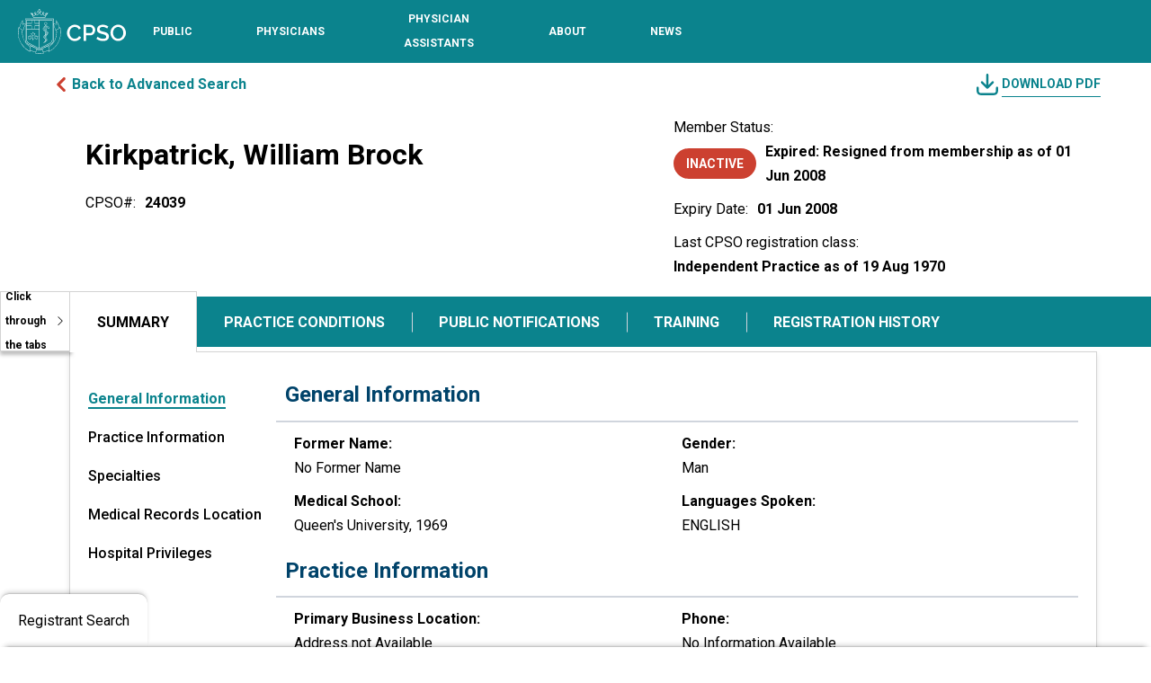

--- FILE ---
content_type: text/html; charset=utf-8
request_url: https://register.cpso.on.ca/physician-info/?cpsonum=24039
body_size: 28179
content:



<!DOCTYPE html>
<html lang="en-US" data-lang="en-US" crm-lang="en-US" dir="ltr" crm-lcid="1033"
	same-site-mode="None">
<head>
		
		<meta charset="utf-8" /><meta name="viewport" content="width=device-width,&#32;initial-scale=1.0" /><meta http-equiv="X-UA-Compatible" content="IE=edge" />
		<script type="text/javascript" >
				
        </script>
	<title>
	
		 &#13;&#10; &#13;&#10;&#13;&#10;&#13;&#10; &#13;&#10;William   Brock Kirkpatrick -&#13;&#10;Physician Information&#13;&#10;
		
</title>
		
		<script src="/_portal/4b92d176-dac8-466f-9dcd-c53d6f3e9250/Resources/ResourceManager?lang=en-US"></script>
	
	<script type="text/javascript">
        // Refresh all powerBI Iframes on Login in one Iframe
        window.addEventListener('message', function (event) {
            if (event && event.data && event.data == 'refreshPowerBI') {
                $("iframe.powerbi").each(function () {
                    this.src = this.src;
                });
            }
        });

        // Fix for incorrect viewport width setting in IE 10 on Windows Phone 8.
        if (navigator.userAgent.match(/IEMobile\/10\.0/)) {
            var msViewportStyle = document.createElement("style");
            msViewportStyle.appendChild(document.createTextNode("@-ms-viewport{width:auto!important}"));
            document.getElementsByTagName("head")[0].appendChild(msViewportStyle);
        }
    </script>
		
	
		<link rel="preconnect" href="https://fonts.googleapis.com">
<link rel="preconnect" href="https://fonts.gstatic.com" crossorigin>
<link href="https://fonts.googleapis.com/css2?family=Raleway:ital,wght@0,100..900;1,100..900&display=swap" rel="stylesheet">
		<link href="/bootstrap.min.css" rel="stylesheet" />

		<link href="https://content.powerapps.com/resource/powerappsportal/dist/font-awesome.BootstrapV5.bundle-2ce6efb497.css" onerror="javascript:&#32;var&#32;target&#32;=&#32;event.target;&#32;var&#32;link&#32;=&#32;document.createElement(&#39;link&#39;);&#32;link.crossOrigin&#32;=&#32;target.crossOrigin;&#32;link.href&#32;=&#32;&#39;/dist/font-awesome.BootstrapV5.bundle-2ce6efb497.css&#39;;&#32;link.rel&#32;=&#32;&#39;stylesheet&#39;;&#32;target.insertAdjacentElement(&#39;afterend&#39;,link);" rel="stylesheet" />

				<link href="https://content.powerapps.com/resource/powerappsportal/dist/preform.BootstrapV5.bundle-a79c3ca7cf.css" onerror="javascript:&#32;var&#32;target&#32;=&#32;event.target;&#32;var&#32;link&#32;=&#32;document.createElement(&#39;link&#39;);&#32;link.crossOrigin&#32;=&#32;target.crossOrigin;&#32;link.href&#32;=&#32;&#39;/dist/preform.BootstrapV5.bundle-a79c3ca7cf.css&#39;;&#32;link.rel&#32;=&#32;&#39;stylesheet&#39;;&#32;target.insertAdjacentElement(&#39;afterend&#39;,link);" rel="stylesheet" />


		
			


		
		<link href="/theme.css" rel="stylesheet" />
<link href="/CPSOPRCustom.css" rel="stylesheet" />
<link href="/policyheader.css" rel="stylesheet" />
<link href="/portalbasictheme.css" rel="stylesheet" />

		
		
		
		
		
	
		
		<link href="https://content.powerapps.com/resource/powerappsportal/dist/pwa-style.bundle-55718a4c0d.css" onerror="javascript:&#32;var&#32;target&#32;=&#32;event.target;&#32;var&#32;link&#32;=&#32;document.createElement(&#39;link&#39;);&#32;link.crossOrigin&#32;=&#32;target.crossOrigin;&#32;link.href&#32;=&#32;&#39;/dist/pwa-style.bundle-55718a4c0d.css&#39;;&#32;link.rel&#32;=&#32;&#39;stylesheet&#39;;&#32;target.insertAdjacentElement(&#39;afterend&#39;,link);" rel="stylesheet" />

		</head>
<body data-sitemap-state="/physician-info/:/"
	data-dateformat="M/d/yyyy"
	data-timeformat="h:mm tt"
	data-datetimeformat="M/d/yyyy h:mm tt"
	data-app-path="/"
	data-ckeditor-basepath="/js/BaseHtmlContentDesigner/Libs/msdyncrm_/libs/ckeditor/"
	data-case-deflection-url="/_services/search/4b92d176-dac8-466f-9dcd-c53d6f3e9250">


	
		<link href="https://content.powerapps.com/resource/powerappsportal/dist/pcf-style.bundle-373a0f4982.css" onerror="javascript:&#32;var&#32;target&#32;=&#32;event.target;&#32;var&#32;link&#32;=&#32;document.createElement(&#39;link&#39;);&#32;link.crossOrigin&#32;=&#32;target.crossOrigin;&#32;link.href&#32;=&#32;&#39;/dist/pcf-style.bundle-373a0f4982.css&#39;;&#32;link.rel&#32;=&#32;&#39;stylesheet&#39;;&#32;target.insertAdjacentElement(&#39;afterend&#39;,link);" rel="stylesheet" />

			
	
		

	<div id="offlineNotificationBar" class="displayNone">
		<img alt="web" class="col-3" id="web" onerror="javascript:&#32;var&#32;target&#32;=&#32;event.target;&#32;var&#32;img&#32;=&#32;document.createElement(&#39;img&#39;);&#32;img.src&#32;=&#32;&#39;/css/images/web.png&#39;;&#32;img.alt&#32;=&#32;&#39;web&#39;;&#32;img.id&#32;=&#32;&#39;web&#39;&#32;;&#32;target.insertAdjacentElement(&#39;afterend&#39;,img);&#32;target.remove();" src="https://content.powerapps.com/resource/powerappsportal/img/web.png" />
		<div id="message">You&#8217;re offline. This is a read only version of the page.</div>
		<div id="close" onclick="this.parentElement.style.display='none';"><img alt="close" class="col-3" onerror="javascript:&#32;var&#32;target&#32;=&#32;event.target;&#32;var&#32;img&#32;=&#32;document.createElement(&#39;img&#39;);&#32;img.src&#32;=&#32;&#39;/css/images/close.png&#39;;&#32;img.alt&#32;=&#32;&#39;close&#39;;&#32;img.id&#32;=&#32;&#39;&#39;&#32;;&#32;target.insertAdjacentElement(&#39;afterend&#39;,img);&#32;target.remove();" src="https://content.powerapps.com/resource/powerappsportal/img/close.png" /></div>
	</div>

	

	<script type="text/javascript">
        window.DisableCkEditor = window.DisableCkEditor || {};
		DisableCkEditor.Value = 'False';
    </script>

	<script type="text/javascript">
        var enableOmniChannelWidgetWithSiteCopilot = 'False';
        if (enableOmniChannelWidgetWithSiteCopilot === "True" || enableOmniChannelWidgetWithSiteCopilot === "true") {
            const authUrl = window.location.origin + "/_services/auth/portalusertoken";
            const fetchWithRetries = async (url, options, retries) => {
                try {
                    const authResponse = await fetch(url, options);
                    const token = await authResponse.text();
                    sessionStorage['c2Token'] = token;
                } catch (err) {
                    if (retries === 1) throw err;
                    return await fetchWithRetries(url, options, retries - 1);
                }
            };
            fetchWithRetries(authUrl, { method: "POST" }, 4);
        }
    </script>

	<script type="text/javascript">
		var isPvaBotAuthenticated = sessionStorage['isPvaBotAuthenticated'];
		var isPortalUserLoggedIn = 'False';

        if ((isPvaBotAuthenticated != null || isPvaBotAuthenticated != undefined) && isPvaBotAuthenticated != isPortalUserLoggedIn) {
			sessionStorage['triggerPvaBotSignOut'] = true;
			sessionStorage.removeItem('c2Token');
            sessionStorage.removeItem('directLinetoken');
            sessionStorage.removeItem('conversation_Id');

			sessionStorage.removeItem('bot_c2Token');
			sessionStorage.removeItem('botdirectLinetoken');
            sessionStorage.removeItem('botconversation_Id');
		}
		sessionStorage['isPvaBotAuthenticated'] = isPortalUserLoggedIn;
    </script>

	<script type="text/javascript">
		window["CSPSettings"] = window["CSPSettings"] || {};
		window["CSPSettings"].nonce = '';
        window["FabricConfig"] = window["FabricConfig"] || {};
        window["FabricConfig"].mergeStyles = window["FabricConfig"].mergeStyles || {};
		window["FabricConfig"].mergeStyles.cspSettings = window["CSPSettings"];
        window["Microsoft"] = window["Microsoft"] || {};
		window["Microsoft"].Dynamic365 = {
			Portal: {
				
				User: {
					userName: '',
					firstName: '',
					lastName: '',
					email: '',
					contactId: '',
					userRoles: [],
				},
				
				version: '9.7.9.16',
				type: 'PowerPages_BlankTemplate_V2',
				id: '9afeb8b7-e682-4715-aef7-4971dc26e808', 
				geo: 'CAN', 
				tenant: 'cdf83a30-c919-4d15-a66f-0256c37ede9c', 
				correlationId: '9e028638-5b51-40e1-852b-62c4357385c6',
                orgEnvironmentId: 'f7df2e3e-d410-e8fc-85da-d3fbfccbcdf5',
                orgId: '0787d969-a513-ef11-9f85-6045bd5bd0f4',
                portalProductionOrTrialType: 'Production',
                isTelemetryEnabled: 'True',
                InstrumentationSettings: {
                    instrumentationKey: '197418c5cb8c4426b201f9db2e87b914-87887378-2790-49b0-9295-51f43b6204b1-7172',
                    collectorEndpoint: 'https://us-mobile.events.data.microsoft.com/OneCollector/1.0/'
                },
                timerProfileForBatching: 'NEAR_REAL_TIME',
                activeLanguages: ["en-US"],
                isClientApiEnabled: 'True'
            }
        };

		window["Microsoft"].Dynamic365.Portal.onPagesClientApiReady = (callback) => {
			return new Promise((resolve, reject) => {
				let isComplete = false;
				let timeoutId;
				const timeoutInterval = 10000;
		
				function handleReady() {
					if (!isComplete && window.$pages) {
						isComplete = true;
						clearTimeout(timeoutId);
						try {
							if (typeof callback === "function") {
								callback(window.$pages);
							}
						} catch (e) {
							console.error("onPagesClientApiReady callback error:", e);
						}
						resolve(window.$pages); // should we reject if callback throws an error
					}
				}
		
				if (window.$pages) {
					handleReady();
					return;
				}
		
				function sdkListener() {
					handleReady();
					window.removeEventListener('pagesSDKInitialized', sdkListener);
				}
		
				window.addEventListener('pagesSDKInitialized', sdkListener);
		
				timeoutId = setTimeout(() => {
					if (!isComplete) {
						window.removeEventListener('pagesSDKInitialized', sdkListener);
						if (window.$pages) {
							handleReady();
						} else {
							isComplete = true;
							reject(new Error('window.$pages not available.'));
						}
					}
				}, timeoutInterval);
			});
		};

        // Mark request not cacheable if Dynamics365PortalAnalytics cookie is being refreshed by the server or if the cookie in request header is invalid
		

        // For client side telemetry intializing Dynamics365PortalAnalytics cookie object
		
        window["Microsoft"].Dynamic365.Portal.dynamics365PortalAnalytics = 'mFWzQVvMl7dKYlMfEtWcc5ZS8qWMGe62Q_uO5LsMLcvK2pXt4DTIs719hCCMZsIXkfWq4sVsvyozi9sxBK15TPzMgTTo6uaWNc0kbIWPlQxgWnHF5MEO53IehhOJpej2KUDsiY5yq38a8CLqMSwI8Q2'; // CodeQL [SM00430] False Positive: only alphanumeric chars allowed, for non-alphanumeric char it will return INVALID_CHARACTERS_IN_COOKIE 
		

	</script>
	
	<script type="text/javascript">

		
    </script>

	
		<script type="text/javascript">
    (function(c,l,a,r,i,t,y){
        c[a]=c[a]||function(){(c[a].q=c[a].q||[]).push(arguments)};
        t=l.createElement(r);t.async=1;t.src="https://www.clarity.ms/tag/"+i;
        y=l.getElementsByTagName(r)[0];y.parentNode.insertBefore(t,y);
    })(window, document, "clarity", "script", "oz3keml79t");
</script>

<link async="async" href="https://fonts.googleapis.com/css?family=Raleway:400,400i,700|Roboto:400,400i,700"  rel="stylesheet">
<link href="https://fonts.googleapis.com/icon?family=Material+Icons" rel="stylesheet">
<script src="https://code.jquery.com/jquery-3.2.1.js">
</script>
<!-- Google tag (gtag.js) --> 
<script async src="https://www.googletagmanager.com/gtag/js?id=G-ZRCCDF4GCQ"></script>
<script>   
	window.dataLayer = window.dataLayer || [];   
	function gtag(){dataLayer.push(arguments);}
	gtag('js', new Date());
	gtag('config', 'G-ZRCCDF4GCQ');
</script>
<script>
    jQuery(document).ready(function () {
        /*ALL PAGES*/
        SetupDesktopNavigation();
    });


    function SetupDesktopNavigation() {

        var activeNav = {};

        jQuery('#m_nav_btn').on('click', function (e) {
            e.preventDefault();
            $('#m_nav_btn').attr('aria-expanded', 'true');
            jQuery('body,html').addClass('disable_overflow');
            jQuery('.header_navigation_container').addClass('open');

            $(".header_navigation_container").find('button, [href], input, select, textarea, [tabindex]:not([tabindex="-1"])').filter(":visible").first().focus();

            $('.header_logo_container')[0].inert = true
            $('.header_mobile_nav_btn_container')[0].inert = true
            $('.header_search_login_container')[0].inert = true
            $('.header_mobile_search_btn_container')[0].inert = true
            // $('.header_navigation_container')[0].inert = true
            $('.header_mobile_search_overlay')[0].inert = true
            $('#content')[0].inert = true
            $('footer')[0].inert = true
            $('.skiptocontent')[0].inert = true
            $('.back_to_top_button')[0].inert = true
        });

        jQuery('.mobile_navigation_close').on('click', function (e) {
            e.preventDefault();
            jQuery('body,html').removeClass('disable_overflow');
            jQuery('.header_navigation_container').removeClass('open');

            $('.header_logo_container')[0].inert = false
            $('.header_mobile_nav_btn_container')[0].inert = false
            $('.header_search_login_container')[0].inert = false
            $('.header_mobile_search_btn_container')[0].inert = false
            // $('.header_navigation_container')[0].inert = false
            $('.header_mobile_search_overlay')[0].inert = false
            $('#content')[0].inert = false
            $('footer')[0].inert = false
            $('.skiptocontent')[0].inert = false
            $('.back_to_top_button')[0].inert = false

            if ($(activeNav.el)) {
                $(activeNav.toggle).attr("aria-expanded", "false");
                $(activeNav.el).removeClass('open');

                if ($(window).width() <= 850) {
                    $('.header_navigation_container').removeClass('disable_overflow');
                    $(activeNav.el).find(".navigation_megamenu_container").removeClass('open');
                }

                activeNav = {};
            }

            $('#m_nav_btn').focus();
            $('#m_nav_btn').attr('aria-expanded', 'false');
        });

        jQuery('.header_navigation_container nav ul li .nav-toggle').on('click', function (e) {
            e.preventDefault();

            if ($(this).parent("li").hasClass("open")) {
                $(activeNav.toggle).attr("aria-expanded", "false");
                $(activeNav.el).removeClass('open');
                activeNav = {};
            } else {
                activeNav.toggle = $(this);
                activeNav.el = $(activeNav.toggle).parent("li");
                activeNav.group = $(activeNav.el).find(".navigation_megamenu_container");

                $(activeNav.toggle).attr("aria-expanded", "true");
                $(activeNav.el).addClass('open');

                if ($(window).width() <= 850) {
                    $('.header_navigation_container').addClass('disable_overflow');
                    $(activeNav.group).addClass('open');
                    $(activeNav.group).find('button, [href], input, select, textarea, [tabindex]:not([tabindex="-1"])').filter(":visible").first().focus();
                }

                activeNav.children = $(activeNav.group).find('button, [href], input, select, textarea, [tabindex]:not([tabindex="-1"])').filter(":visible");
            }
        });

        jQuery('.header_navigation_container nav ul li.has-child').on('mouseenter', function (e) {
            e.preventDefault();

            if ($(window).width() <= 850) {
                return
            } else {
                activeNav.toggle = $(this).find('.nav-toggle');
                activeNav.el = $(this);
                activeNav.group = $(activeNav.el).find(".navigation_megamenu_container");

                $(activeNav.toggle).attr("aria-expanded", "true");
                $(activeNav.el).addClass('open');

                activeNav.children = $(activeNav.group).find('button, [href], input, select, textarea, [tabindex]:not([tabindex="-1"])').filter(":visible");
            }

        });

        jQuery('.header_navigation_container nav ul li.has-child').on('mouseleave', function (e) {
            if ($(window).width() <= 850) {
                return
            } else {
                if ($(this).hasClass("open")) {
                    $(activeNav.toggle).attr("aria-expanded", "false");
                    $(activeNav.el).removeClass('open');
                    activeNav = {};
                }
            }
        });

        // MOBILE BAKC BUTTON
        jQuery('.mobile_navigation_back').on('click', function (e) {
            $(activeNav.toggle).attr("aria-expanded", "false");
            $(activeNav.el).removeClass('open');

            $('.header_navigation_container').removeClass('disable_overflow');
            $(activeNav.group).removeClass('open');

            $(activeNav.toggle).focus();
            activeNav = {};

        });

        // CLOSE NAV ON ESC PRESS IF OPEN
        jQuery(document).on('keyup', function (e) {
            if (e.keyCode === 27) {
                if (activeNav.el) {
                    $(activeNav.toggle).attr("aria-expanded", "false");
                    $(activeNav.el).removeClass('open');

                    if ($(document.activeElement).is(":hidden") || $(window).width() <= 850) {
                        $(activeNav.toggle).focus();
                    }

                    if ($(window).width() <= 850) {
                        $('.header_navigation_container').removeClass('disable_overflow');
                        $(activeNav.group).removeClass('open');
                    }

                    activeNav = {};
                } else if (!activeNav.el && $('.header_navigation_container').is('.open') && $(window).width() <= 850) {
                    $('.mobile_navigation_close').click();
                }
            }
        });

        // CLOSE NAV FROM TABBING OUT
        $(".header_navigation_container nav ul li").on('focusout', function (e) {
            if ($(window).width() <= 850) {
                return;
            }
            if (activeNav.children && !activeNav.el[0].contains(e.relatedTarget)) {
                $(activeNav.toggle).attr("aria-expanded", "false");
                $(activeNav.el).removeClass('open');
                activeNav = {};
            }
        });

        // SKIP CONTACT REPEATED
        $('.navigation_megamenu_container a.skippastcontent').click(function (e) {
            var el = $(this).attr('href');
            $(el).attr('tabindex', '-1');
            if ($(el).find('a').length > 0) {
                $(el).find('a').first().focus();
            } else if ($(el).children().length > 0) {
                $(el).focus();
            } else {
                $(activeNav.toggle).attr("aria-expanded", "false");
                $(activeNav.el).removeClass('open');
                $(activeNav.el).focus();
                activeNav = {};
            }
        });

    }
</script>
<a class="skiptocontent" href="#content">
    skip to content
</a>
<header id="siteheader" class="header-main" style="background-color: #0B838D;">
    
        
    <div id="browser_compatibility_alert" class="alert_message_container hidden" aria-label="Important Message">
        <span>
    It looks like you're using an older version of your browser. Unfortunately, this version is not compatible with our website. To ensure the best experience, please update your browser to the latest version. If you experience any difficulties, please contact 416-967-2603 or email <a href="/cdn-cgi/l/email-protection#14727171707675777f547764677b3a7b7a3a7775" style="color:#fff;font-weight: bold;font-size: 12px;"><span class="__cf_email__" data-cfemail="d0b6b5b5b4b2b1b3bb90b3a0a3bffebfbefeb3b1">[email&#160;protected]</span></a>.
</span>
    </div>
    <div class="container-fluid no_padding no_margin header_container">
        <div class="header_main">

            <!-- ### LOGO ### -->
            <div class="header_logo_container">
                <a href="https://www.cpso.on.ca/en/"><img src="https://www.cpso.on.ca/Content/Images/site/CPSO_Logo_white.svg"
                        alt="CPSO - Go to Homepage"></a>
            </div>
            <!-- ### LOGO - END ### -->
            <!-- ### NAVIGATION ### -->
            <div class="header_navigation_container" tabindex="-1">


                <!-- ### MOBILE NAV MENU HEADER WITH CLOSE BUTTON ### -->
                <div class="mobile_navigation_header show_mobile">
                    <button type="button" class="mobile_navigation_close" aria-label="Close navigation"><span
                            class="material-icons"></span></button>
                </div>
                <!-- ### MOBILE NAV MENU HEADER WITH CLOSE BUTTON - END ### -->
                <!-- ### MAIN NAVIGATION ### -->
                <nav class="main_navigation" aria-label="Primary navigation">

                    <ul>

                        <li class="has-child">
                            <!-- ### TOP LEVEL LINK WITH BTN TO SHOW SUBLEVEL ON MOBILE ### -->
                            <!-- Combined link for top-level navigation -->
                            <a href="https://www.cpso.on.ca/en/Public" class="top_level" aria-label="Public section, toggle sub-navigation">
                                <span>Public</span>
                            </a>
                            <button type="button" aria-haspopup="true" class="nav-toggle" aria-expanded="false"
                                    aria-label="Toggle sub-navigation options for Public"></button>
                            <!-- ### SUBLEVEL / MOBILE SUB LEVEL MENU ### -->
                            <div class="container-fluid navigation_megamenu_container" tabindex="-1" role="region"
                                aria-label="Sub-navigation for Public">

                                <div class="container navigation_megamenu_container_inner">

                                    <!-- ### MOBILE MENU HEADER WITH BACK AND CLOSE BUTTON ### -->
                                    <div class="mobile_navigation_header show_mobile">
                                        <button type="button" class="mobile_navigation_back"
                                            aria-label="Go back to main navigation"><span
                                                class="material-icons"></span></button>
                                        <div class="mobile_navigation_header_text">
                                            <!-- Combined link with descriptive aria-label, removed redundant parts -->
                                            <a href="#" aria-label="Navigate to the Public section">
                                                <span>Public</span>
                                            </a>
                                        </div>
                                        <button type="submit" class="mobile_navigation_close"
                                            aria-label="Close navigation"><span class="material-icons"></span></button>
                                    </div>
                                    <!-- ### MOBILE MENU HEADER WITH BACK AND CLOSE BUTTON - END ### -->
                                    <!-- ### MENU LINKS ### -->
                                    <div class="row no-gutters">

                                        <div class="col contact_us_column">
                                            <div><a class="skippastcontent" href="#Public-firstCol">Skip contact
                                                    information</a></div>

                                            <a href="https://www.cpso.on.ca/contact-us" class="top_level">Contact Us</a>

                                            <strong>Hours of Operation</strong><br>
                                            Monday - Friday, 8 a.m. - 5 p.m.<br>
                                            416-967-2600

                                            <br><br>

                                            <strong>Address</strong><br>
                                            College of Physicians and<br>
                                            Surgeons of Ontario<br>
                                            80 College Street<br>
                                            Toronto, Ontario M5G 2E2

                                            <br><br>

                                            <div class="socialmedia">
                                                <a href="https://twitter.com/cpso_ca" target="_blank"><img
                                                        src="https://www.cpso.on.ca/Content/Images/site/footer_x.svg"
                                                        alt="Twitter" class="twitterico"></a>
                                                <a href="https://www.facebook.com/pages/College-of-Physicians-and-Surgeons-of-Ontario/144601285573797"
                                                    target="_blank"><img
                                                        src="https://www.cpso.on.ca/Content/Images/site/footer_facebook.svg"
                                                        alt="Facebook" class="facebookico"></a>
                                                <a href="https://www.linkedin.com/company/thecpso" target="_blank"><img
                                                        src="https://www.cpso.on.ca/Content/Images/site/linkedin.svg"
                                                        alt="LinkedIn" class="linkedinico"></a>
                                                <a href="https://www.youtube.com/user/theCpso" target="_blank"><img
                                                        src="https://www.cpso.on.ca/Content/Images/site/youtube.svg"
                                                        alt="Youtube" class="youtubeico"></a>
                                                <a href="https://www.instagram.com/cpso_ca/" target="_blank"><img
                                                        src="https://www.cpso.on.ca/Content/Images/site/footer_insta.svg"
                                                        alt="Instagram" class="instaico"></a>

                                            </div>

                                        </div>


                                        <div class="col links_column" id="Public-firstCol">

                                            <a href="https://www.cpso.on.ca/en/Public/Services" class="top_level">Services</a>
                                            <ul>
                                                <li>
                                                    <a href="/"
                                                        >Physician Register</a>
                                                </li>
                                                <li>
                                                    <a href="https://www.cpso.on.ca/en/Public/Services/Complaints-and-Concerns">Complaints and
                                                        Concerns</a>
                                                </li>
                                                <li>
                                                    <a href="https://www.cpso.on.ca/en/Public/Services/Funding-for-Therapy-and-Counselling">Funding
                                                        for Therapy and Counselling</a>
                                                </li>
                                                <li>
                                                    <a href="https://www.cpso.on.ca/en/Public/Services/Patient-Help-Centre">Patient &amp;
                                                        Public Help Centre</a>
                                                </li>
                                            </ul>

                                        </div>



                                        <div class="col links_column">
                                            <a href="https://www.cpso.on.ca/en/Public/Public-Information" class="top_level" alt="Public-Information">Public
                                                Information</a>
                                            <ul>
                                                <li>
                                                    <a href="https://www.cpso.on.ca/en/Public/Public-Information/You-and-Your-Doctor">You and
                                                        Your Doctor</a>
                                                </li>
                                                <li>
                                                    <a href="https://www.cpso.on.ca/en/Public/Public-Information/Compliment-a-physician">Compliment
                                                        a Physician</a>
                                                </li>
                                                <li>
                                                    <a
                                                        href="https://www.cpso.on.ca/en/Public/Public-Information/Navigating-the-Health-System">Navigating
                                                        the Health System — A Guide for Patients and Caregivers</a>
                                                </li>
                                                <li>
                                                    <a
                                                        href="https://www.cpso.on.ca/en/Physicians/Policies-Guidance/Policies">Policies</a>
                                                </li>
                                                <li>
                                                    <a href="https://clinics.cpso.on.ca/" target="_blank">Clinic
                                                        Inspections</a>
                                                </li>
                                                <li>
                                                    <a href="https://www.cpso.on.ca/en/Public/Public-Information/Unregistered-Practitioners">Unregistered
                                                        Practitioners</a>
                                                </li>
                                                <li>
                                                    <a href="https://www.cpso.on.ca/en/Public/Public-Information/Public-Engagement" alt="Public-Engagement">Public
                                                        Engagement</a>
                                                </li>
                                            </ul>
                                        </div>




                                        <div class="access_top_level_page show_mobile"><a href="https://www.cpso.on.ca/en/Public" alt="Public-Homepage">Public
                                                Homepage</a></div>

                                    </div>
                                    <!-- ### MENU LINKS - END ### -->

                                </div>

                            </div>
                            <!-- ### SUBLEVEL / MOBILE SUB LEVEL MENU - END ### -->
                            <!-- ### TOP LEVEL LINK WITH BTN TO SHOW SUBLEVEL ON MOBILE - END ### -->
                        </li>
                        <li class="has-child">
                            <!-- ### TOP LEVEL LINK WITH BTN TO SHOW SUBLEVEL ON MOBILE ### -->
                            <a href="https://www.cpso.on.ca/en/Physicians" class="top_level"><span>Physicians</span></a>
                            <button type="button" aria-haspopup="true" class="nav-toggle" aria-expanded="true"
                                aria-label="Toggle sub-navigation options for Physicians"></button>
                            <!-- ### SUBLEVEL / MOBILE SUB LEVEL MENU ### -->
                            <div class="container-fluid navigation_megamenu_container" tabindex="-1" role="region"
                                aria-label="Sub-navigation for Physicians">

                                <div class="container navigation_megamenu_container_inner">

                                    <!-- ### MOBILE MENU HEADER WITH BACK AND CLOSE BUTTON ### -->
                                    <div class="mobile_navigation_header show_mobile">
                                        <button type="button" class="mobile_navigation_back"
                                            aria-label="Go back to main navigation"><span
                                                class="material-icons"></span></button>
                                        <div class="mobile_navigation_header_text">
                                            <a href="#">Physicians</a>
                                        </div>
                                        <button type="submit" class="mobile_navigation_close"
                                            aria-label="Close navigation"><span class="material-icons"></span></button>
                                    </div>
                                    <!-- ### MOBILE MENU HEADER WITH BACK AND CLOSE BUTTON - END ### -->
                                    <!-- ### MENU LINKS ### -->
                                    <div class="row no-gutters">

                                        <div class="col contact_us_column">
                                            <div><a class="skippastcontent" href="#Physicians-firstCol">Skip contact
                                                    information</a></div>

                                            <a href="https://www.cpso.on.ca/contact-us" class="top_level">Contact Us</a>

                                            <strong>Hours of Operation</strong><br>
                                            Monday - Friday, 8 a.m. - 5 p.m.<br>
                                            416-967-2600

                                            <br><br>

                                            <strong>Address</strong><br>
                                            College of Physicians and<br>
                                            Surgeons of Ontario<br>
                                            80 College Street<br>
                                            Toronto, Ontario M5G 2E2

                                            <br><br>

                                            <div class="socialmedia">
                                                <a href="https://twitter.com/cpso_ca" target="_blank"><img
                                                        src="https://www.cpso.on.ca/Content/Images/site/footer_x.svg"
                                                        alt="Twitter" class="twitterico"></a>
                                                <a href="https://www.facebook.com/pages/College-of-Physicians-and-Surgeons-of-Ontario/144601285573797"
                                                    target="_blank"><img
                                                        src="https://www.cpso.on.ca/Content/Images/site/footer_facebook.svg"
                                                        alt="Facebook" class="facebookico"></a>
                                                <a href="https://www.linkedin.com/company/thecpso" target="_blank"><img
                                                        src="https://www.cpso.on.ca/Content/Images/site/linkedin.svg"
                                                        alt="LinkedIn" class="linkedinico"></a>
                                                <a href="https://www.youtube.com/user/theCpso" target="_blank"><img
                                                        src="https://www.cpso.on.ca/Content/Images/site/youtube.svg"
                                                        alt="Youtube" class="youtubeico"></a>
                                                <a href="https://www.instagram.com/cpso_ca/" target="_blank"><img
                                                        src="https://www.cpso.on.ca/Content/Images/site/footer_insta.svg"
                                                        alt="Instagram" class="instaico"></a>

                                            </div>

                                        </div>


                                        <div class="col links_column" id="Physicians-firstCol">

                                            <a href="https://www.cpso.on.ca/en/Physicians/Registration" class="top_level">Registration and New
                                                Members</a>
                                            <ul>
                                            </ul>
                                            <a href="https://www.cpso.on.ca/en/Physicians/Policies-Guidance" class="top_level">Policies &amp;
                                                Guidance</a>
                                            <ul>
                                            </ul>

                                        </div>



                                        <div class="col links_column">
                                            <a href="https://www.cpso.on.ca/en/Physicians/Your-Practice" class="top_level">Your Practice</a>
                                            <ul>
                                                <li>
                                                    <a
                                                        href="https://www.cpso.on.ca/en/Physicians/Your-Practice/Registration-Renewals-and-Incorporation">Registration
                                                        Renewals and Incorporation</a>
                                                </li>
                                                <li>
                                                    <a href="https://www.cpso.on.ca/en/Physicians/Your-Practice/Membership-Services">Membership
                                                        Services</a>
                                                </li>
                                                <li>
                                                    <a href="https://www.cpso.on.ca/en/Physicians/Your-Practice/Quality-Improvement-Program">Quality
                                                        Improvement Program </a>
                                                </li>
                                                <li>
                                                    <a href="https://www.cpso.on.ca/en/Physicians/Your-Practice/Quality-Management">Quality
                                                        Management &amp; CPD</a>
                                                </li>
                                                <li>
                                                    <a href="https://www.cpso.on.ca/en/Physicians/Your-Practice/Accreditation-Programs">Independent
                                                        and Out-of-Hospital Health Facilities</a>
                                                </li>
                                                <li>
                                                    <a href="https://www.cpso.on.ca/en/Physicians/Your-Practice/Physician-Advisory-Services">Physician
                                                        Advisory Services</a>
                                                </li>
                                                <li>
                                                    <a
                                                        href="https://www.cpso.on.ca/en/Physicians/Your-Practice/Equity-Diversity-and-Inclusion">Equity,
                                                        Diversity and Inclusion</a>
                                                </li>
                                            </ul>
                                        </div>




                                        <div class="access_top_level_page show_mobile"><a
                                                href="https://www.cpso.on.ca/en/Physicians">Physicians Homepage</a></div>

                                    </div>
                                    <!-- ### MENU LINKS - END ### -->

                                </div>

                            </div>
                            <!-- ### SUBLEVEL / MOBILE SUB LEVEL MENU - END ### -->
                            <!-- ### TOP LEVEL LINK WITH BTN TO SHOW SUBLEVEL ON MOBILE - END ### -->
                        </li>
                        <li class="has-child">
                            <!-- ### TOP LEVEL LINK WITH BTN TO SHOW SUBLEVEL ON MOBILE ### -->
                            <a href="https://www.cpso.on.ca/en/Physician-Assistants" class="top_level"><span>Physician Assistants</span></a>
                            <button type="button" aria-haspopup="true" class="nav-toggle" aria-expanded="false" aria-label="Toggle sub-navigation options for Physician Assistants"></button>
                            <!-- ### SUBLEVEL / MOBILE SUB LEVEL MENU ### -->
                            <div class="container-fluid navigation_megamenu_container" tabindex="-1" role="region" aria-label="Sub-navigation for Physician Assistants">

                                <div class="container navigation_megamenu_container_inner">

                                    <!-- ### MOBILE MENU HEADER WITH BACK AND CLOSE BUTTON ### -->
                                    <div class="mobile_navigation_header show_mobile">
                                        <button type="button" class="mobile_navigation_back" aria-label="Go back to main navigation">
                                            <span role="img" class="material-icons" aria-hidden="true"></span>
                                        </button>
                                        <div class="mobile_navigation_header_text">
                                            <a href="#">Physician Assistants</a>
                                        </div>
                                        <button type="submit" class="mobile_navigation_close" aria-label="Close navigation">
                                            <span role="img" class="material-icons" aria-hidden="true"></span>
                                        </button>
                                    </div>
                                    <!-- ### MOBILE MENU HEADER WITH BACK AND CLOSE BUTTON - END ### -->
                                    <!-- ### MENU LINKS ### -->
                                    <div class="row no-gutters">

                                        <div class="col contact_us_column">
                                            <div><a class="skippastcontent" href="#PhysicianAssistants-firstCol">Skip contact information</a></div>

                                            <a href="https://www.cpso.on.ca/contact-us" class="top_level">Contact Us</a>

                                                <strong>Hours of Operation</strong><br>
                                                Monday - Friday, 8 a.m. - 5 p.m.<br>
                                                416-967-2600

                                                <br><br>

                                                <strong>Address</strong><br>
                                                College of Physicians and<br>
                                                Surgeons of Ontario<br>
                                                80 College Street<br>
                                                Toronto, Ontario M5G 2E2

                                                <br><br>

                                                <div class="socialmedia">
                                                    <a href="https://twitter.com/cpso_ca" target="_blank"><img src="https://www.cpso.on.ca/Content/Images/site/footer_x.svg" alt="X" class="twitterico"></a>
                                <a href="https://www.facebook.com/pages/College-of-Physicians-and-Surgeons-of-Ontario/144601285573797" target="_blank"><img src="https://www.cpso.on.ca/Content/Images/site/footer_facebook.svg" alt="Facebook" class="facebookico"></a>
                                <a href="https://www.linkedin.com/company/thecpso" target="_blank"><img src="https://www.cpso.on.ca/Content/Images/site/linkedin.svg" alt="LinkedIn" class="linkedinico"></a>
                                <a href="https://www.youtube.com/user/theCpso" target="_blank"><img src="https://www.cpso.on.ca/Content/Images/site/youtube.svg" alt="Youtube" class="youtubeico"></a>
                                <a href="https://www.instagram.com/cpso_ca/" target="_blank"><img src="https://www.cpso.on.ca/Content/Images/site/footer_insta.svg" alt="Instagram" class="instaico"></a>

                                                </div>

                                        </div>


                                        <div class="col links_column" id="PhysicianAssistants-firstCol">

                                                <a href="https://www.cpso.on.ca/en/Physician-Assistants/Regulation-of-PAs" class="top_level">Regulation of Physician Assistants</a>
                <ul>
                </ul>
                                                <a href="https://www.cpso.on.ca/en/Physician-Assistants/Delegation-to-PAs" class="top_level">Delegation to Physician Assistants</a>
                <ul>
                </ul>
                                                <a href="https://www.cpso.on.ca/en/Physician-Assistants/PA-Registration" class="top_level">Physician Assistant Registration</a>
                <ul>
                </ul>
                                                <a href="https://www.cpso.on.ca/en/Physician-Assistants/Being-a-CPSO-Registrant" class="top_level">Being a CPSO Registrant</a>
                <ul>
                </ul>

                                        </div>







                                        <div class="access_top_level_page show_mobile"><a href="https://www.cpso.on.ca/en/Physician-Assistants">Physician Assistants Homepage</a></div>

                                    </div>
                                    <!-- ### MENU LINKS - END ### -->

                                </div>

                            </div>
                            <!-- ### SUBLEVEL / MOBILE SUB LEVEL MENU - END ### -->
                            <!-- ### TOP LEVEL LINK WITH BTN TO SHOW SUBLEVEL ON MOBILE - END ### -->
                        </li>
                        <li class="has-child">
                            <!-- ### TOP LEVEL LINK WITH BTN TO SHOW SUBLEVEL ON MOBILE ### -->
                            <a href="https://www.cpso.on.ca/en/About" class="top_level"><span>About</span></a>
                            <button type="button" aria-haspopup="true" class="nav-toggle" aria-expanded="false"
                                aria-label="Toggle sub-navigation options for About"></button>
                            <!-- ### SUBLEVEL / MOBILE SUB LEVEL MENU ### -->
                            <div class="container-fluid navigation_megamenu_container" tabindex="-1" role="region"
                                aria-label="Sub-navigation for About">

                                <div class="container navigation_megamenu_container_inner">

                                    <!-- ### MOBILE MENU HEADER WITH BACK AND CLOSE BUTTON ### -->
                                    <div class="mobile_navigation_header show_mobile">
                                        <button type="button" class="mobile_navigation_back"
                                            aria-label="Go back to main navigation"><span
                                                class="material-icons"></span></button>
                                        <div class="mobile_navigation_header_text">
                                            <a href="#">About</a>
                                        </div>
                                        <button type="submit" class="mobile_navigation_close"
                                            aria-label="Close navigation"><span class="material-icons"></span></button>
                                    </div>
                                    <!-- ### MOBILE MENU HEADER WITH BACK AND CLOSE BUTTON - END ### -->
                                    <!-- ### MENU LINKS ### -->
                                    <div class="row no-gutters">

                                        <div class="col contact_us_column">
                                            <div><a class="skippastcontent" href="#About-firstCol">Skip contact
                                                    information</a></div>

                                            <a href="https://www.cpso.on.ca/contact-us" class="top_level">Contact Us</a>

                                            <strong>Hours of Operation</strong><br>
                                            Monday - Friday, 8 a.m. - 5 p.m.<br>
                                            416-967-2600

                                            <br><br>

                                            <strong>Address</strong><br>
                                            College of Physicians and<br>
                                            Surgeons of Ontario<br>
                                            80 College Street<br>
                                            Toronto, Ontario M5G 2E2

                                            <br><br>

                                            <div class="socialmedia">
                                                <a href="https://twitter.com/cpso_ca" target="_blank"><img
                                                        src="https://www.cpso.on.ca/Content/Images/site/footer_x.svg"
                                                        alt="Twitter" class="twitterico"></a>
                                                <a href="https://www.facebook.com/pages/College-of-Physicians-and-Surgeons-of-Ontario/144601285573797"
                                                    target="_blank"><img
                                                        src="https://www.cpso.on.ca/Content/Images/site/footer_facebook.svg"
                                                        alt="Facebook" class="facebookico"></a>
                                                <a href="https://www.linkedin.com/company/thecpso" target="_blank"><img
                                                        src="https://www.cpso.on.ca/Content/Images/site/linkedin.svg"
                                                        alt="LinkedIn" class="linkedinico"></a>
                                                <a href="https://www.youtube.com/user/theCpso" target="_blank"><img
                                                        src="https://www.cpso.on.ca/Content/Images/site/youtube.svg"
                                                        alt="Youtube" class="youtubeico"></a>
                                                <a href="https://www.instagram.com/cpso_ca/" target="_blank"><img
                                                        src="https://www.cpso.on.ca/Content/Images/site/footer_insta.svg"
                                                        alt="Instagram" class="instaico"></a>

                                            </div>

                                        </div>


                                        <div class="col links_column" id="About-firstCol">

                                            <a href="https://www.cpso.on.ca/en/About/What-we-do" class="top_level">What we do</a>
                                            <ul>
                                            </ul>
                                            <a href="https://www.cpso.on.ca/en/About/Board-of-Directors" class="top_level">Board of Directors</a>
                                            <ul>
                                            </ul>
                                            <a href="https://www.cpso.on.ca/en/About/College-Leadership" class="top_level">College
                                                Leadership</a>
                                            <ul>
                                            </ul>
                                            <a href="https://www.cpso.on.ca/en/About/Committees" class="top_level">Committees</a>
                                            <ul>
                                            </ul>

                                        </div>



                                        <div class="col links_column">
                                            <a href="https://www.cpso.on.ca/en/Physicians/Your-Practice/Equity-Diversity-and-Inclusion"
                                                class="top_level">Equity, Diversity and Inclusion</a>
                                            <ul>
                                            </ul>
                                            <a href="https://www.cpso.on.ca/en/About/Get-Involved-with-CPSO" class="top_level">Get Involved
                                                with the CPSO</a>
                                            <ul>
                                                <li>
                                                    <a href="https://www.cpso.on.ca/en/About/Get-Involved-with-CPSO/Career-Opportunities">Career
                                                        Opportunities</a>
                                                </li>
                                            </ul>
                                        </div>



                                        <div class="col links_column">
                                            <a href="https://www.cpso.on.ca/en/About/Legislation-By-Laws" class="top_level">Legislation &amp;
                                                By-Laws</a>
                                            <ul>
                                            </ul>
                                            <a href="https://www.cpso.on.ca/en/About/Privacy,-Accessibility-Human-Rights-Codes"
                                                class="top_level">Privacy, Accessibility &amp; Human Rights Codes</a>
                                            <ul>
                                            </ul>
                                        </div>

                                        <div class="access_top_level_page show_mobile"><a href="https://www.cpso.on.ca/en/About">About
                                                Homepage</a></div>

                                    </div>
                                    <!-- ### MENU LINKS - END ### -->

                                </div>

                            </div>
                            <!-- ### SUBLEVEL / MOBILE SUB LEVEL MENU - END ### -->
                            <!-- ### TOP LEVEL LINK WITH BTN TO SHOW SUBLEVEL ON MOBILE - END ### -->
                        </li>
                        <li class="has-child">
                            <!-- ### TOP LEVEL LINK WITH BTN TO SHOW SUBLEVEL ON MOBILE ### -->
                            <a href="https://www.cpso.on.ca/en/News" class="top_level"><span>News</span></a>
                            <button type="button" aria-haspopup="true" class="nav-toggle" aria-expanded="false" aria-label="Toggle sub-navigation options for News"></button>
                            <!-- ### SUBLEVEL / MOBILE SUB LEVEL MENU ### -->
                            <div class="container-fluid navigation_megamenu_container" tabindex="-1" role="region" aria-label="Sub-navigation for News">

                                <div class="container navigation_megamenu_container_inner">

                                    <!-- ### MOBILE MENU HEADER WITH BACK AND CLOSE BUTTON ### -->
                                    <div class="mobile_navigation_header show_mobile">
                                        <button type="button" class="mobile_navigation_back" aria-label="Go back to main navigation">
                                            <span role="img" class="material-icons" aria-hidden="true"></span>
                                        </button>
                                        <div class="mobile_navigation_header_text">
                                            <a href="#">News</a>
                                        </div>
                                        <button type="submit" class="mobile_navigation_close" aria-label="Close navigation">
                                            <span role="img" class="material-icons" aria-hidden="true"></span>
                                        </button>
                                    </div>
                                    <!-- ### MOBILE MENU HEADER WITH BACK AND CLOSE BUTTON - END ### -->
                                    <!-- ### MENU LINKS ### -->
                                    <div class="row no-gutters">

                                        <div class="col contact_us_column">
                                            <div><a class="skippastcontent" href="#News-firstCol">Skip contact information</a></div>

                                            <a href="https://www.cpso.on.ca/contact-us" class="top_level">Contact Us</a>

                                                <strong>Hours of Operation</strong><br>
                                                Monday - Friday, 8 a.m. - 5 p.m.<br>
                                                416-967-2600

                                                <br><br>

                                                <strong>Address</strong><br>
                                                College of Physicians and<br>
                                                Surgeons of Ontario<br>
                                                80 College Street<br>
                                                Toronto, Ontario M5G 2E2

                                                <br><br>

                                                <div class="socialmedia">
                                                    <a href="https://twitter.com/cpso_ca" target="_blank"><img src="https://www.cpso.on.ca/Content/Images/site/footer_x.svg" alt="X" class="twitterico"></a>
                                <a href="https://www.facebook.com/pages/College-of-Physicians-and-Surgeons-of-Ontario/144601285573797" target="_blank"><img src="https://www.cpso.on.ca/Content/Images/site/footer_facebook.svg" alt="Facebook" class="facebookico"></a>
                                <a href="https://www.linkedin.com/company/thecpso" target="_blank"><img src="https://www.cpso.on.ca/Content/Images/site/linkedin.svg" alt="LinkedIn" class="linkedinico"></a>
                                <a href="https://www.youtube.com/user/theCpso" target="_blank"><img src="https://www.cpso.on.ca/Content/Images/site/youtube.svg" alt="Youtube" class="youtubeico"></a>
                                <a href="https://www.instagram.com/cpso_ca/" target="_blank"><img src="https://www.cpso.on.ca/Content/Images/site/footer_insta.svg" alt="Instagram" class="instaico"></a>

                                                </div>

                                        </div>


                                        <div class="col links_column" id="News-firstCol">

                                                <a href="https://www.cpso.on.ca/en/News/Statements" class="top_level">CPSO News</a>
                <ul>
                </ul>
                                                <a href="https://www.cpso.on.ca/en/News/Navigating-a-System-under-Stress" class="top_level">Navigating a System under Stress</a>
                <ul>
                        <li>
                            <a href="https://www.cpso.on.ca/en/News/Navigating-a-System-under-Stress/Information-for-Physicians">Information for Physicians</a>
                        </li>
                        <li>
                            <a href="https://www.cpso.on.ca/en/News/Navigating-a-System-under-Stress/Information-for-Patients">Information for Patients</a>
                        </li>
                </ul>
                                                <a href="https://www.cpso.on.ca/en/News/Discipline-Hearings" class="top_level">Discipline Hearings</a>
                <ul>
                </ul>
                                                <a href="https://www.cpso.on.ca/en/News/Discipline-Decisions" class="top_level">Discipline Decisions</a>
                <ul>
                </ul>

                                        </div>



                                            <div class="col links_column">
                                                    <a href="https://www.cpso.on.ca/en/News/Publications" class="top_level">Publications &amp; Reports</a>
                <ul>
                        <li>
                            <a href="https://www.cpso.on.ca/en/News/Publications/Annual-Report">Annual Report</a>
                        </li>
                      
                        <li>
                            <a href="https://www.cpso.on.ca/en/News/Publications/Dialogue">Dialogue magazine</a>
                        </li>
                </ul>
                                            </div>




                                        <div class="access_top_level_page show_mobile"><a href="https://www.cpso.on.ca/en/News">News Homepage</a></div>

                                    </div>
                                    <!-- ### MENU LINKS - END ### -->

                                </div>

                            </div>
                            <!-- ### SUBLEVEL / MOBILE SUB LEVEL MENU - END ### -->
                            <!-- ### TOP LEVEL LINK WITH BTN TO SHOW SUBLEVEL ON MOBILE - END ### -->
                        </li>

                        <li class="show_mobile">
                            <a href="https://www.cpso.on.ca/Contact" class="top_level">Contact</a>
                        </li>

                        
                       
                    </ul>

                </nav>
                <!-- ### MAIN NAVIGATION - END ### -->
            </div>
            <!-- ### NAVIGATION - END ### -->

        </div>


        <!-- ### MOBILE NAV BTN ### -->
        <div class="header_mobile_nav_btn_container show_mobile">
            <button id="m_nav_btn" type="button" aria-expanded="false" aria-label="Open navigation"><i
                    class="material-icons">notes</i></button>
        </div>
        <!-- ### MOBILE NAV BTN - END ### -->
        <!-- ### MOBILE SEARCH OVERLAY ### -->
        <!-- <div class="header_mobile_search_overlay" tabindex="-1" role="region" aria-label="Search">

            <div class="mobile_navigation_header show_mobile">
                <button type="button" aria-label="Close site search bar" class="mobile_search_menu_close"><i
                        class="material-icons"></i></button>
            </div>

        </div> -->
        <!-- ### MOBILE SEARCH OVERLAY - END ### -->
    </div>
</header>
	

	<!-- add anti-forgery token-->
	<div id="antiforgerytoken" data-url="/_layout/tokenhtml"></div>

	
			<!-- Client Telemetry init if telemetry enabled-->
			<script data-cfasync="false" src="/cdn-cgi/scripts/5c5dd728/cloudflare-static/email-decode.min.js"></script><script onerror="javascript:&#32;var&#32;target&#32;=&#32;event.target;&#32;var&#32;script&#32;=&#32;document.createElement(&#39;script&#39;);&#32;script.crossOrigin&#32;=&#32;target.crossOrigin;&#32;script.src&#32;=&#32;&#39;/dist/client-telemetry.bundle-f9f45b65a6.js&#39;;&#32;script.type&#32;=&#32;&#39;text/javascript&#39;;&#32;target.insertAdjacentElement(&#39;afterend&#39;,script);" src="https://content.powerapps.com/resource/powerappsportal/dist/client-telemetry.bundle-f9f45b65a6.js" type="text/javascript"></script>

		
	
		<!-- Client Telemetry Wrapper init -->
		<script onerror="javascript:&#32;var&#32;target&#32;=&#32;event.target;&#32;var&#32;script&#32;=&#32;document.createElement(&#39;script&#39;);&#32;script.crossOrigin&#32;=&#32;target.crossOrigin;&#32;script.src&#32;=&#32;&#39;/dist/client-telemetry-wrapper.bundle-633e70f51b.js&#39;;&#32;script.type&#32;=&#32;&#39;text/javascript&#39;;&#32;target.insertAdjacentElement(&#39;afterend&#39;,script);" src="https://content.powerapps.com/resource/powerappsportal/dist/client-telemetry-wrapper.bundle-633e70f51b.js" type="text/javascript"></script>

		<script>
			window.clientLogWrapper = new ClientLogWrapper();
		</script>
		<script onerror="javascript:&#32;var&#32;target&#32;=&#32;event.target;&#32;var&#32;script&#32;=&#32;document.createElement(&#39;script&#39;);&#32;script.crossOrigin&#32;=&#32;target.crossOrigin;&#32;script.src&#32;=&#32;&#39;/dist/preform.BootstrapV5.moment_2_29_4.bundle-cf8e0fd942.js&#39;;&#32;script.type&#32;=&#32;&#39;text/javascript&#39;;&#32;target.insertAdjacentElement(&#39;afterend&#39;,script);" src="https://content.powerapps.com/resource/powerappsportal/dist/preform.BootstrapV5.moment_2_29_4.bundle-cf8e0fd942.js" type="text/javascript"></script>

		

		<script onerror="javascript:&#32;var&#32;target&#32;=&#32;event.target;&#32;var&#32;script&#32;=&#32;document.createElement(&#39;script&#39;);&#32;script.crossOrigin&#32;=&#32;target.crossOrigin;&#32;script.src&#32;=&#32;&#39;/dist/pcf-dependency.bundle-805a1661b7.js&#39;;&#32;script.type&#32;=&#32;&#39;text/javascript&#39;;&#32;target.insertAdjacentElement(&#39;afterend&#39;,script);" src="https://content.powerapps.com/resource/powerappsportal/dist/pcf-dependency.bundle-805a1661b7.js" type="text/javascript"></script>

							   <script onerror="javascript:&#32;var&#32;target&#32;=&#32;event.target;&#32;var&#32;script&#32;=&#32;document.createElement(&#39;script&#39;);&#32;script.crossOrigin&#32;=&#32;target.crossOrigin;&#32;script.src&#32;=&#32;&#39;/dist/pcf.bundle-b48d7dca38.js&#39;;&#32;script.type&#32;=&#32;&#39;text/javascript&#39;;&#32;target.insertAdjacentElement(&#39;afterend&#39;,script);" src="https://content.powerapps.com/resource/powerappsportal/dist/pcf.bundle-b48d7dca38.js" type="text/javascript"></script>

							   <script onerror="javascript:&#32;var&#32;target&#32;=&#32;event.target;&#32;var&#32;script&#32;=&#32;document.createElement(&#39;script&#39;);&#32;script.crossOrigin&#32;=&#32;target.crossOrigin;&#32;script.src&#32;=&#32;&#39;/dist/pcf-extended.bundle-b0e01b5622.js&#39;;&#32;script.type&#32;=&#32;&#39;text/javascript&#39;;&#32;target.insertAdjacentElement(&#39;afterend&#39;,script);" src="https://content.powerapps.com/resource/powerappsportal/dist/pcf-extended.bundle-b0e01b5622.js" type="text/javascript"></script>

						
	<!-- Default studio template. Please do not modify -->
<div id="mainContent" class="wrapper-body" role="main">
    <div class="page-copy">
      <div class="xrm-editable-html&#32;xrm-attribute"><div class="xrm-attribute-value"> 
 
 
 

 
   
  <link rel="stylesheet" href="https://cdn.jsdelivr.net/npm/bootstrap-icons@1.11.3/font/bootstrap-icons.min.css">
<span class="printInfo">THE FOLLOWING INFORMATION WAS OBTAINED FROM THE PHYSICIAN REGISTER SECTION OF THE WEBSITE OF THE COLLEGE OF PHYSICIANS AND SURGEONS OF ONTARIO (WWW.CPSO.ON.CA) AS OF THE DATE AND TIME NOTED BELOW</br> 03/11/25 19:29:23 PM</span>
<div class="desktop-view banner-section scrp-banner">
  <div class="row justify-content-between mx-4">
      <div class="col-4">
          <span class="link-text">
            <svg xmlns="http://www.w3.org/2000/svg" viewBox="0 0 12 12" width="24" height="24" fill="#CC4030">
              <path d="M3.587 6.025c0 .2.1.4.2.5l3.3 3.3c.3.3.8.3 1.1 0 .3-.3.3-.8 0-1.1l-2.7-2.7 2.7-2.7c.3-.3.3-.8 0-1.1-.3-.3-.8-.3-1.1 0l-3.2 3.2c-.2.2-.3.4-.3.6Z"></path>
            </svg>
            <a id="backToSearchResults" href="javascript:void(0);" class="link-text text-only no-underline desktop-link" onclick="window.history.back();">
              Back to Search Results
            </a>
          </span>
          
      </div>
      <div class="col-4 download-pdf">
        <span class="link-download" onclick="window.print();return false;" onkeypress="window.print();return false;" tabindex="0">
          <svg width="24" height="24" viewBox="0 0 20 20" fill="none" xmlns="http://www.w3.org/2000/svg">
            <path d="M19 13V14.2C19 15.8802 19 16.7202 18.673 17.362C18.3854 17.9265 17.9265 18.3854 17.362 18.673C16.7202 19 15.8802 19 14.2 19H5.8C4.11984 19 3.27976 19 2.63803 18.673C2.07354 18.3854 1.6146 17.9265 1.32698 17.362C1 16.7202 1 15.8802 1 14.2V13M15 8L10 13M10 13L5 8M10 13V1" stroke="#0B838D" stroke-width="2" stroke-linecap="round" stroke-linejoin="round"/>
          </svg>
          <span  class="custom-underline">
            Download pdf
          </span>
        </span>
      </div>
  </div>
  <div id="content" class="row justify-content-between info-section" style="white-space: nowrap;" tabindex="-1">
    <div class="col-5 doctor-info">
      <h1 class="doctor-name scrp-contactname-value">Kirkpatrick, William   Brock</h1>
      <div class="status-info">
        <span style="font-size: 16px;">CPSO#:</span>
        <span class="scrp-cpsonumber-value" style="padding-left:10px; font-size: 16px; font-weight: 700;">24039</span>
      </div>
    </div>
    <div class="col-5 status-section">
        <span class="scrp-memberstatus-label" style="font-size: 16px;">Member Status:</span>
        <div class="status-info">
          <span id="registration-status" class="badge rounded-pill text-white scrp-registrationstatus-value">
    Inactive



    
    
</span>
          <span class="scrp-statusdate-value" style="font-size: 16px; font-weight: bold; padding-left: 10px;">



        
Expired: Resigned from membership as of 01 Jun 2008
</span>
        </div>
   <div class="status-info">
        <span style="font-size: 16px;">Expiry Date:</span>
        <span class="scrp-expirydate-value" style="font-size: 16px; font-weight: bold; padding-left: 10px;">01 Jun 2008</span>
   </div>
        
          <span class="scrp-registrationclass-label" style="font-size: 16px;">Last CPSO registration class: </span>
        
        
        
          <span class="link-text reg-class reg-class-nonrestricted scrp-registrationclass-value" style="font-size: 16px; font-weight: 700; color: black;">
            Independent Practice as of 19 Aug 1970
          </span>
        

        
    </div>
  </div>
</div>

<div id="mobile-banner" class="mobile-view sticky-banner scrp-banner" style="
  position: fixed;
  z-index: 100;
  background-color: white; box-shadow: 0px 4px 6px rgba(0, 0, 0, 0.1);
  padding: 10px 0px;
  width: 100%;
">
  <div id="banner-buttons" class="banner-buttons" style="display: flex; width: 100%; justify-content: space-between; padding: 0px 10px;">
      <div>
          <span class="link-text">
          <svg xmlns="http://www.w3.org/2000/svg" viewBox="0 0 12 12" width="24" height="24" fill="#CC4030">
              <path d="M3.587 6.025c0 .2.1.4.2.5l3.3 3.3c.3.3.8.3 1.1 0 .3-.3.3-.8 0-1.1l-2.7-2.7 2.7-2.7c.3-.3.3-.8 0-1.1-.3-.3-.8-.3-1.1 0l-3.2 3.2c-.2.2-.3.4-.3.6Z"></path>
          </svg>
          <button href="javascript:void(0);" class="print-button link-text mobile-link no-underline" onclick="window.history.back();">
            Back
          </button>
          </span>
      </div>
      <div style="display: flex; padding-right: 10px;">
          <button class="link-text print-button" onclick="window.print(); return false;" aria-label="Print page">
            <svg width="24" height="24" viewBox="0 0 20 20" fill="none" xmlns="http://www.w3.org/2000/svg">
              <path d="M19 13V14.2C19 15.8802 19 16.7202 18.673 17.362C18.3854 17.9265 17.9265 18.3854 17.362 18.673C16.7202 19 15.8802 19 14.2 19H5.8C4.11984 19 3.27976 19 2.63803 18.673C2.07354 18.3854 1.6146 17.9265 1.32698 17.362C1 16.7202 1 15.8802 1 14.2V13M15 8L10 13M10 13L5 8M10 13V1" stroke="#0B838D" stroke-width="2" stroke-linecap="round" stroke-linejoin="round"/>
            </svg>
          </button>
      </div>
  </div>
  <div id="banner-content" class="column banner-content" style=" flex: 1; white-space: normal; overflow: auto;">
    <div class="doctor-info">
      <h1 class="doctor-name scrp-contactname-value">Kirkpatrick, William   Brock</h1>
      <div style="font-size: 14px; padding-bottom: 5px;">CPSO#: <span class="scrp-cpsonumber-value" style="font-size: 20px; font-weight: 700;">24039</span></div>
      <div id="registration-status-mobile" class="badge rounded-pill text-white scrp-registrationstatus-value">
    Inactive



    
    
</div>
    </div>
    <div class="status-section info-section">
        <span class="scrp-memberstatus-label" style="font-size: 16px;  font-weight: 700;">Member Status:</span>
        <div class="status-info">
          <span class="scrp-registrationstatus-value" style="font-size: 16px;">
    Inactive



    
    
<span class="scrp-statusdate-value">



        
Expired: Resigned from membership as of 01 Jun 2008
</span></span>
        </div>
        <span style="font-size: 16px;  font-weight: 700;"> </span>
        
          <span class="scrp-registrationclass-label" style="font-size: 16px;  font-weight: 700;">Last CPSO registration class: </span>
        
        
        <span class="link-text reg-class reg-class-nonrestricted scrp-registrationclass-value" style="font-size: 16px; color: black;">
            Independent Practice as of 19 Aug 1970
        </span>
        
        
    </div>
  </div>
  <div id="horizontal-bar" class="horizontal-bar"></div>
</div>

<script>
  document.addEventListener('DOMContentLoaded', function() {
    document.addEventListener('scroll', function () {
      var bannerContent = document.getElementById('banner-content');
      var horizontalBar = document.getElementById('horizontal-bar');
      var scrollPosition = window.scrollY || window.pageYOffset;

      if (scrollPosition > 50) { // Adjust this value to your needs
          bannerContent.classList.add('hidden');
          horizontalBar.classList.add('visible');
      } else {
          bannerContent.classList.remove('hidden');
          horizontalBar.classList.remove('visible');
      }
    });
    
    if($('#regClassLabel').length>0){
	    $('#regClassLabel').click(function(){
        var practiceConditionsButton = $('#flush-headingTwo').children('button').first();

        if(!$('#flush-collapseTwo').hasClass('show')){
          practiceConditionsButton.click();
        }
        $('#flush-headingTwo')[0].scrollIntoView({behavior: "smooth", block: "start"});
        
      });    
    }

    function applyStatusStyles(statusElement) {
        const statusText = statusElement.textContent.trim();
        
        if (statusText !== 'Active') {
            statusElement.style.backgroundColor = '#CC4030';
            statusElement.style.color = 'white'; // Ensure the text color remains white for contrast
        }
    }

    function configureBackButton(){
     
      const searchResultsUrl = "/Search-Results/";     
      const searchResultsLabel = "Back to Search Results";
      const advancedSearchUrl = "/Advanced-Search/";     
      const advancedSearchLabel = "Back to Advanced Search";
      
      // if we landed here from the Search Results page, redirect back to it, otherwise go to Advanced Search
      const redirectToSearchResults = document.referrer.includes(searchResultsUrl);
     
      const backPageUrl = redirectToSearchResults ? searchResultsUrl : advancedSearchUrl;
      const backButtonLabel = redirectToSearchResults ? searchResultsLabel : advancedSearchLabel;

      const backButton = document.getElementById('backToSearchResults');
      if (backButton) {
        backButton.addEventListener('click', goBackToSearchResults);
        backButton.textContent = backButtonLabel;
      }

      function goBackToSearchResults(){
        // Navigate to the search results page     
        window.location.href = backPageUrl;
      }
    }
    
    configureBackButton();

    

    // Get the registration status elements for both desktop and mobile views
    const desktopStatusBadge = document.querySelector('.desktop-view #registration-status');
    const mobileStatusBadge = document.querySelector('.mobile-view #registration-status-mobile');

    // Apply styles for both desktop and mobile if they exist
    if (desktopStatusBadge) {
        applyStatusStyles(desktopStatusBadge);
    }
    if (mobileStatusBadge) {
        applyStatusStyles(mobileStatusBadge);
    }
    
    // Reapply styles on window resize (to handle view changes)
    window.addEventListener('resize', function() {
        if (desktopStatusBadge) {
            applyStatusStyles(desktopStatusBadge);
        }
        if (mobileStatusBadge) {
            applyStatusStyles(mobileStatusBadge);
        }
    });
    const banner = document.querySelector('.desktop-view .banner-section');
    const bannerOffset = banner.offsetTop;
    let lastScrollTop = 0;

    window.addEventListener('scroll', function() {
      let scrollTop = window.pageYOffset || document.documentElement.scrollTop;

      // Check if scrolling up
      if (scrollTop < lastScrollTop) {
        // Scrolling up
        if (scrollTop > bannerOffset) {
          banner.style.position = 'fixed';
          banner.style.top = '0';
          banner.style.left = '0';
          banner.style.width = '100%';
        } else {
          banner.style.position = 'relative';
          banner.style.top = 'auto';
          banner.style.left = 'auto';
          banner.style.width = 'auto';
        }
      } else {
        // Scrolling down
        if (scrollTop < bannerOffset) {
          banner.style.position = 'relative';
          banner.style.top = 'auto';
          banner.style.left = 'auto';
          banner.style.width = 'auto';
        }
      }

      lastScrollTop = scrollTop;
    });

  });
  $(document).ready(function() {
      // Function to store the banner height in local storage
      function storeBannerHeight() {
          // Get the height of the banner section
          var bannerHeight = $('.banner-section').outerHeight();
          
          // Store the banner height in local storage
          localStorage.setItem('bannerHeight', bannerHeight);
      }

      // Store the banner height on page load and window resize
      storeBannerHeight();
      $(window).on('resize', storeBannerHeight);
  });
  $(document).ready(function() {
    // Function to update the top position of the sticky banner
    function updateStickyBannerPosition() {
      var headerHeight = $('#siteheader').outerHeight(); // Get the height of the header
      if (headerHeight) {
        $('.mobile-view.sticky-banner.scrp-banner').css('top', headerHeight + 'px');
      }
    }

    // Check if the header is available every 100ms
    var checkHeader = setInterval(function() {
      if ($('#siteheader').length) {
        // If header exists, update the banner top position and clear the interval
        updateStickyBannerPosition();
        clearInterval(checkHeader);
      }
    }, 100);

    // Recalculate on window resize
    $(window).resize(function() {
      if ($('#siteheader').length) {
        updateStickyBannerPosition();
      }
    });
  });

</script>

<style>
  .banner-buttons {
    transition: top 0.3s ease;
  }

  .banner-content {
    transition: transform 0.5s ease, opacity 0.5s ease;
    transform-origin: top;
  }

  .banner-content.hidden {
    transform: translateY(-100%);
    opacity: 0;
  }

  .horizontal-bar {
    display: none;
    width: 15%;
    height: 4px;
    background-color: #0B838D; /* Adjust color as needed */
    margin: 0 auto;
    border-radius: 2px;
  }

  .horizontal-bar.visible {
    display: block;
  }

  .custom-underline {
        border-bottom: 1px solid #0B838D; /* Creates an underline effect using border */
        text-decoration: none; /* Ensures no default underline is applied */
    }

    .print-button {
        background: none;
        border: none;
        padding: 0;
    }

    .desktop-link {
        display: none;
    }

    .mobile-link {
        display: none;
    }

    /* Show desktop link on larger screens */
    @media (min-width: 1200px) {
        .desktop-link {
            display: block;
        }
    }

    /* Show mobile link on smaller screens */
    @media (max-width: 1199px) {
        .mobile-link {
            display: block;
        }
    }
</style> 
  <nav class="desktop-view banner-padding-top" style="background-color: white;" aria-label="Physician Information Navigation">
    <div class="nav nav-tabs" id="nav-tab" role="tablist" style="
    position: fixed;
    width: 100%;        
    z-index: 200;
">
        <span class="badge-message">
            Click<br>through<br>the tabs
            <span class="bi bi-chevron-right"></span>

        </span>
        <div class="nav-tabs-section">
            <button 
                class="nav-link active" 
                id="nav-summary-tab" 
                data-bs-toggle="tab" 
                data-bs-target="#nav-summary" 
                type="button" 
                role="tab" 
                aria-controls="nav-summary" 
                aria-selected="true"
                >
                Summary
            </button>
            <button class="nav-link" id="nav-license-tab" data-bs-toggle="tab" data-bs-target="#nav-license" type="button" role="tab" aria-controls="nav-license" aria-selected="false">Practice Conditions</button>            
            
            <button class="nav-link" id="nav-public-tab" data-bs-toggle="tab" data-bs-target="#nav-public" type="button" role="tab" aria-controls="nav-public" aria-selected="false">Public Notifications</button>
            <button class="nav-link" id="nav-training-tab" data-bs-toggle="tab" data-bs-target="#nav-training" type="button" role="tab" aria-controls="nav-training" aria-selected="false">Training</button>
            <button class="nav-link" id="nav-registration-tab" data-bs-toggle="tab" data-bs-target="#nav-registration" type="button" role="tab" aria-controls="nav-registration" aria-selected="false">Registration History</button>
        </div>    
    </div>
    
    <div class="tab-content" id="nav-tabContent" style="padding-top: 61px;">
        <div class="tab-section">
            <div class="tab-pane fade show active" id="nav-summary" role="tabpanel" aria-labelledby="nav-summary-tab">
                











<div class="desktop-view scrp-generalinfo">
  <div style="display:flex; width: 100%; overflow: hidden; padding-top: 10px;">
      <div id="list-example" class="list-group" style="flex: 0 0 auto; width: max-content;">
        <a class="list-group-item list-group-item-action no-underline" href="#general-information"><span>General Information</span></a>
        <a class="list-group-item list-group-item-action no-underline" href="#practice-information"><span>Practice Information</span></a>
        <a class="list-group-item list-group-item-action no-underline" href="#specialties"><span>Specialties</span></a>
        
        <a class="list-group-item list-group-item-action no-underline" href="#medical-record-location"><span>Medical Records Location</span></a>
        
         

        

        <a class="list-group-item list-group-item-action no-underline" href="#hospital-privileges"><span>Hospital Privileges</span></a>
        
      </div>
    
      <div data-bs-spy="scroll" data-bs-target="#list-example" data-bs-offset="50" class="scrollspy-example" tabindex="0" style="position: relative; overflow-y: auto;">
        
        <div id="general-information" tabindex="-1">
          <h2 class="list-item-header">General Information</h2>
          <div class="list-content">
            <div style="flex:1">
              <div class="list-content-section scrp-formername">
                <span style="font-weight: 700;">Former Name:</span>
                
    No Former Name

              </div>
              <div class="list-content-section scrp-education">
                <span style="font-weight: 700;">Medical School:</span>
                <span class="scrp-education-value">        Queen's University, 1969
</span>
              </div>
            </div>
            <div style="flex:1">
              <div class="list-content-section scrp-gender">
                <span style="font-weight: 700;">Gender:</span>
                <span class="scrp-gender-value">    Man
</span>
              </div>
              <div class="list-content-section scrp-laguage">
                <span style="font-weight: 700;">Languages Spoken:</span>
                <span class="scrp-laguage-value">
    

    

    
    
    
    
    

    
ENGLISH</span>
              </div>
            </div>
          </div>
        </div>

        <div id="practice-information" tabindex="-1">
          <h2 class="list-item-header">Practice Information</h2>
          <div class="list-content" style="padding-bottom: 10px;">
            


 

     
        
    

<div style="flex:1">
    <div class="list-content-section scrp-practiceaddress">
        <span style="font-weight: 700;">Primary Business Location:</span>
        <span class="scrp-practiceaddress-value">Address not Available</span>
    </div>
    <div class="list-content-section scrp-businessemail">
        <span style="font-weight: 700;">Business Email:</span>
        
            No Information Available
        
    </div>
</div>
<div style="flex:1">
    <div class="list-content-section scrp-phone">
        <span style="font-weight: 700;">Phone:</span>
        
            No Information Available
        

    </div>
    
    
    <div class="list-content-section scrp-fax">
        <span style="font-weight: 700;">Fax:</span>
        
            No Information Available
        
    </div>
</div>
          </div>
          

  

    

        </div>
        
    <div id="specialties" tabindex="-1">
        <h2 class="list-item-header">Specialties</h2>
        <div class="list-content">
        

        
            <table class="desktop-view table scrp-specialties" aria-label="specialities table">
                <thead>
                    <tr>
                        <th scope="col" style="width: 30%;">SPECIALTY</th>
                        <th scope="col" style="width: 30%;">ISSUED ON</th>
                        <th scope="col" style="width: 40%;">CERTIFYING BODY</th>
                    </tr>
                </thead>
                <tbody>
                
                    <tr class="scrp-specialty-row">
                        <td scope="row">
                            <div class="scrp-specialtyname-value" style="font-size: 16px;">Dermatology</div>
                        </td>
                        <td>
                            
                                <div class="table-badge scrp-issuedon-value">Effective: 01 Jan 1974</div>
                            
                        </td>
                        <td>
                            <div class="scrp-certifyingbody-value" style="font-size: 16px; font-weight: 400;">Royal College of Physicians and Surgeons of Canada</div>
                        </td>
                    </tr>
                
                </tbody>
          </table>
          <div class="mobile-view scrp-specialties" style="padding-bottom: 10px;">
            
                <div class="list-content scrp-specialty-row">
                    <div style="flex:1">
                    <div class="list-content-section" style="flex-direction: row;">
                        <span>SPECIALTY: </span>
                        <span class="scrp-specialtyname-value" style="font-weight: 700; margin-left: 5px;">Dermatology</span>
                    </div>
                    <div class="list-content-section" style="flex-direction: row;">
                        <span style="align-content: center; display: flex; flex-wrap: wrap; margin-right: 5px;">ISSUED ON: </span>
                        
                            <span class="table-badge scrp-issuedon-value">Effective: Jan 01 1974</span>
                        
                    </div>
                    <div class="list-content-section" style="flex-direction: row;">
                        <span>CERTIFYING BODY: </span>
                        <span class="scrp-certifyingbody-value" style="font-weight: 700; margin-left: 5px;">Royal College of Physicians and Surgeons of Canada</span>
                    </div>
                    </div>
                </div>
                
            
          </div>
        
        </div>
    </div>


        
    

    
    <div id="medical-record-location" tabindex="-1">
        <h2 class="list-item-header">Medical Records Location</h2>
        <div class="list-content" style="padding-bottom: 10px;">
            
            <div style="flex:1">
                
                
                  <div class="scrp-mrlocation-row">
                    <div class="list-content-section">
                        <span style="font-weight: 700;">Instructions/Address:</span>
                        <span class="scrp-instructions-value">Patients looking to obtain a copy of their medical record may contact:<br />
Box 133<br />
Milford, Ontario<br />
K0K 2P0</span>
                    </div>
                    
                    
                    <div class="list-content-section">
                        <span style="font-weight: 700;">Date Received:</span>
                        <span class="scrp-datereceived-value">12 Jun 2008</span>
                    </div>
                    
                  </div>
                
            </div>
        </div>
    </div>
    


        
    
    
  

        
        
    
        
        

    <div id="hospital-privileges" tabindex="-1">
        <h2 class="list-item-header">Hospital Privileges</h2>
        <div class="list-content" style="width: 80%;">

            

            
                <p>No information available</p>
            
            
        </div>

        

            
    </div>


        
    


<script>
    $(document).ready(function () {
        // Ensure only one instance of the content is managed in the DOM
        var $shareholdersContainer = $('#shareholders-container');

        // Function to ensure content visibility and manage redundancy
            function handleVisibility() {
                // Check the screen size and adjust visibility
                if ($(window).width() <= 1200) {
                    // If it's a mobile view, ensure only one instance is accessible
                    $shareholdersContainer.show().attr('aria-hidden', 'false');
                } else {
                    // For desktop, the same content is shown without redundancy
                    $shareholdersContainer.show().attr('aria-hidden', 'false');
                }

                // Adjust visibility and ensure that it’s hidden from accessibility checks
                $('.redundant-content').hide().attr('aria-hidden', 'true');
            }

        // Initial setup on page load
        handleVisibility();

        // If you need to manage content for window resizing or other dynamic interactions, this can be adjusted.
        $(window).resize(function () {
            handleVisibility();
        });
    });
</script>

      </div>
  </div>
</div>

<div class="mobile-view scrp-generalinfo">
      
  <div id="general-information-mobile" style="padding-bottom: 10px;">
    <h2 class="list-item-header">General Information</h2>
    <div class="list-content">
      <div style="flex:1">
        <div class="list-content-section">
          <span style="font-weight: 700;">Former Name:</span>
          
    No Former Name

        </div>
        <div class="list-content-section scrp-education">
          <span style="font-weight: 700;">Gender:</span>
          <span class="scrp-gender-value">    Man
</span>
        </div>        
      </div>
      <div style="flex:1">        
        <div class="list-content-section scrp-laguage">
          <span style="font-weight: 700;">Languages Spoken:</span>
          <span class="scrp-laguage-value">
    

    

    
    
    
    
    

    
ENGLISH</span>
        </div>
        <div class="list-content-section scrp-education">
          <span style="font-weight: 700;">Medical School:</span>
          <span class="scrp-education-value">        Queen's University, 1969
</span>
        </div>
      </div>
    </div>
  </div>

  <div id="practice-information-mobile" style="padding-bottom: 10px;">
    <h2 class="list-item-header">Practice Information</h2>
    <div class="list-content" style="padding-bottom: 10px;">
      


 

     
        
    

<div style="flex:1">
    <div class="list-content-section scrp-practiceaddress">
        <span style="font-weight: 700;">Primary Business Location:</span>
        <span class="scrp-practiceaddress-value">Address not Available</span>
    </div>
    <div class="list-content-section scrp-businessemail">
        <span style="font-weight: 700;">Business Email:</span>
        
            No Information Available
        
    </div>
</div>
<div style="flex:1">
    <div class="list-content-section scrp-phone">
        <span style="font-weight: 700;">Phone:</span>
        
            No Information Available
        

    </div>
    
    
    <div class="list-content-section scrp-fax">
        <span style="font-weight: 700;">Fax:</span>
        
            No Information Available
        
    </div>
</div>
    </div>
    

  

    

  </div>
  
    <div id="specialties" tabindex="-1">
        <h2 class="list-item-header">Specialties</h2>
        <div class="list-content">
        

        
            <table class="desktop-view table scrp-specialties" aria-label="specialities table">
                <thead>
                    <tr>
                        <th scope="col" style="width: 30%;">SPECIALTY</th>
                        <th scope="col" style="width: 30%;">ISSUED ON</th>
                        <th scope="col" style="width: 40%;">CERTIFYING BODY</th>
                    </tr>
                </thead>
                <tbody>
                
                    <tr class="scrp-specialty-row">
                        <td scope="row">
                            <div class="scrp-specialtyname-value" style="font-size: 16px;">Dermatology</div>
                        </td>
                        <td>
                            
                                <div class="table-badge scrp-issuedon-value">Effective: 01 Jan 1974</div>
                            
                        </td>
                        <td>
                            <div class="scrp-certifyingbody-value" style="font-size: 16px; font-weight: 400;">Royal College of Physicians and Surgeons of Canada</div>
                        </td>
                    </tr>
                
                </tbody>
          </table>
          <div class="mobile-view scrp-specialties" style="padding-bottom: 10px;">
            
                <div class="list-content scrp-specialty-row">
                    <div style="flex:1">
                    <div class="list-content-section" style="flex-direction: row;">
                        <span>SPECIALTY: </span>
                        <span class="scrp-specialtyname-value" style="font-weight: 700; margin-left: 5px;">Dermatology</span>
                    </div>
                    <div class="list-content-section" style="flex-direction: row;">
                        <span style="align-content: center; display: flex; flex-wrap: wrap; margin-right: 5px;">ISSUED ON: </span>
                        
                            <span class="table-badge scrp-issuedon-value">Effective: Jan 01 1974</span>
                        
                    </div>
                    <div class="list-content-section" style="flex-direction: row;">
                        <span>CERTIFYING BODY: </span>
                        <span class="scrp-certifyingbody-value" style="font-weight: 700; margin-left: 5px;">Royal College of Physicians and Surgeons of Canada</span>
                    </div>
                    </div>
                </div>
                
            
          </div>
        
        </div>
    </div>

  
  
    

    
    <div id="medical-record-location" tabindex="-1">
        <h2 class="list-item-header">Medical Records Location</h2>
        <div class="list-content" style="padding-bottom: 10px;">
            
            <div style="flex:1">
                
                
                  <div class="scrp-mrlocation-row">
                    <div class="list-content-section">
                        <span style="font-weight: 700;">Instructions/Address:</span>
                        <span class="scrp-instructions-value">Patients looking to obtain a copy of their medical record may contact:<br />
Box 133<br />
Milford, Ontario<br />
K0K 2P0</span>
                    </div>
                    
                    
                    <div class="list-content-section">
                        <span style="font-weight: 700;">Date Received:</span>
                        <span class="scrp-datereceived-value">12 Jun 2008</span>
                    </div>
                    
                  </div>
                
            </div>
        </div>
    </div>
    


  
    
    


  
        

  
  

    <div id="hospital-privileges" tabindex="-1">
        <h2 class="list-item-header">Hospital Privileges</h2>
        <div class="list-content" style="width: 80%;">

            

            
                <p>No information available</p>
            
            
        </div>

        

            
    </div>


  
    


<script>
    $(document).ready(function () {
        // Ensure only one instance of the content is managed in the DOM
        var $shareholdersContainer = $('#shareholders-container');

        // Function to ensure content visibility and manage redundancy
            function handleVisibility() {
                // Check the screen size and adjust visibility
                if ($(window).width() <= 1200) {
                    // If it's a mobile view, ensure only one instance is accessible
                    $shareholdersContainer.show().attr('aria-hidden', 'false');
                } else {
                    // For desktop, the same content is shown without redundancy
                    $shareholdersContainer.show().attr('aria-hidden', 'false');
                }

                // Adjust visibility and ensure that it’s hidden from accessibility checks
                $('.redundant-content').hide().attr('aria-hidden', 'true');
            }

        // Initial setup on page load
        handleVisibility();

        // If you need to manage content for window resizing or other dynamic interactions, this can be adjusted.
        $(window).resize(function () {
            handleVisibility();
        });
    });
</script>

</div>
<script>
  document.addEventListener('DOMContentLoaded', function() {

    const listGroup = document.getElementById('list-example');
    const listItems = listGroup.getElementsByClassName('list-group-item');
    
    let maxWidth = 0;
    
    // Calculate the maximum width required by the visible items
    Array.from(listItems).forEach(item => {
      const itemWidth = item.offsetWidth;
      if (itemWidth > maxWidth) {
        maxWidth = itemWidth;
      }
    });
    
    // Apply the maximum width to the container
    listGroup.style.width = `${maxWidth}px`;
  });

  $(document).ready(function () {
        // Check if jQuery is loaded
        console.log('jQuery is ready');

        // Initialize Scrollspy on the scrollable container
        var scrollSpy = new bootstrap.ScrollSpy(document.querySelector('.scrollspy-example'), {
            target: '#list-example',
            offset: 100
        });

        // Function to add highlight effect with fade in and out
        function highlightSection(section) {
            console.log('Highlight section:', section);
            if (section) {
                section.classList.add('highlight-fade');
                // Remove the highlight class after 3 seconds
                setTimeout(function () {
                    section.classList.remove('highlight-fade');
                }, 3000);
            }
        }

        // Function to handle scrolling and highlighting of the target section
        function handleScrollAndHighlight(targetId) {
            var targetSection = $(targetId); // Target section

            // Check if the target section exists
            if (targetSection.length) {
                // Scroll the whole page to the target section
                //console.log("CPSO Offset: "+targetSection.offset().top);
                $('html, body').animate({
                    scrollTop: targetSection.offset().top - 430 // Adjust offset to account for any fixed headers
                }, 300, function () {
                    // Highlight the target section
                    //console.log("CPSO Highlight Target: "+targetId);
                    highlightSection(document.querySelector(targetId));
                    document.querySelector(targetId).focus();

                    // Refresh Scrollspy to ensure the correct active state
                    scrollSpy.refresh();
                });
            }
        }

        // Handle both click and keyboard events
        $('#list-example a').on('click', function (e) {
            e.preventDefault(); // Prevent default anchor behavior
            //console.log("cpso: NAV onClick");
            // Check if the clicked item is already active
            //if ($(this).hasClass('active')) {
            //    return; // Exit if already active
            //}

            var targetId = $(this).attr('href'); // Get the target section ID (e.g., #current-tribunal)

            // Remove 'active' class from all list items and set it for the clicked item
            $('#list-example a').removeClass('active');
            $(this).addClass('active');

            // Handle scrolling and highlighting
            handleScrollAndHighlight(targetId);
        });

        // Handle keyboard events (e.g., Enter or Space key)
        $('#list-example a').on('keydown', function (e) {
            // If the key pressed is Enter (key code 13) or Space (key code 32)
            if (e.key === 'Enter' || e.key === ' ' || e.keyCode === 13 || e.keyCode === 32) {
                e.preventDefault(); // Prevent default behavior
                //console.log("cpso: NAV keydown");     
                // Check if the clicked item is already active
                //if ($(this).hasClass('active')) {
                //    return; // Exit if already active
                //}

                var targetId = $(this).attr('href'); // Get the target section ID (e.g., #current-tribunal)

                // Remove 'active' class from all list items and set it for the clicked item
                $('#list-example a').removeClass('active');
                $(this).addClass('active');

                // Handle scrolling and highlighting
                handleScrollAndHighlight(targetId);
            }
        });

    });
</script>
            </div>
            <div class="tab-pane fade" id="nav-license" role="tabpanel" aria-labelledby="nav-license-tab">
                <div class="license-conditions-section">
    <div id="practice-restrictions">
        <h2 class="list-item-header">Practice Conditions</h2>
            <div class="desktop-view scrp-inactive-text" style="font-size: 16px; font-weight: 500; padding: 10.5px;">
                This physician is inactive (Expired, Resigned, Suspended, Revoked, or Deceased) and is not permitted to practise medicine.
            </div>
            <div class="mobile-view scrp-inactive-text" style="font-size: 16px; font-weight: 500;">
                This physician is inactive (Expired, Resigned, Suspended, Revoked, or Deceased) and is not permitted to practise medicine.
            </div>

    </div>
</div>            </div>
            <div class="tab-pane fade" id="nav-public" role="tabpanel" aria-labelledby="nav-public-tab">
                <div id="public-notifications">
	<div class="desktop-view">
		<div class="tabs-content" style="display: flex; width: 100%; overflow: hidden; padding-top: 20px;">
			<!-- Navigation List -->
			<div id="list-example-public" class="list-group" style="flex: 0 0 auto; width: max-content;">
				<a class="list-group-item list-group-item-action" href="#current-tribunal">
					<span>Current Tribunal Proceedings</span>
				</a>
				<a class="list-group-item list-group-item-action" href="#past-tribunal">
					<span>Past Tribunal Proceedings</span>
				</a>
				<a class="list-group-item list-group-item-action" href="#other-notifications">
					<span>Other Notifications</span>
				</a>
			</div>

			<!-- Scrollspy Content -->
			<div data-bs-spy="scroll" data-bs-smooth-scroll="true" data-bs-target="#list-example-public" data-bs-offset="50" class="scrollspy-example" tabindex="0" style="position: relative; overflow-y: auto;">
				<div id="current-tribunal" style="padding-bottom: 10px;" tabindex="-1">
					
    
    
    <div  style="padding-bottom: 0px;">
        <h2  class="list-item-header" style="padding-bottom:10px">Current Tribunal Proceedings</h2>
    </div>
    <div class="scrp-current-referrals">
    
        <div class="list-content">
            <p>No information available</p>
        </div>       
    
    </div> 

				</div>
				<div id="past-tribunal" style="padding-bottom: 10px;" tabindex="-1">
					
    
    
    
    <h2 class="list-item-header">Past Tribunal Proceedings</h2>
    <div class="scrp-past-findings">
    
        <div class="list-content">
            <p>No information available</p>
        </div>     
    
    </div>

				</div>
				<div id="other-notifications" tabindex="-1">
					
    

    

    

    
        <script>
            document.addEventListener('DOMContentLoaded', function() {
                const navLink = document.querySelector('a[href="#other-notifications"]');
                if (navLink) {
                    navLink.style.display = 'none'; // Hide the nav link
                }
            });
        </script>
    

    

    

				</div>
			</div>
		</div>
	</div>
	<div class="mobile-view">
		<div id="current-tribunal" style="padding-bottom: 10px;" tabindex="-1">
			
    
    
    <div  style="padding-bottom: 0px;">
        <h2  class="list-item-header" style="padding-bottom:10px">Current Tribunal Proceedings</h2>
    </div>
    <div class="scrp-current-referrals">
    
        <div class="list-content">
            <p>No information available</p>
        </div>       
    
    </div> 

		</div>
		<div id="past-tribunal" style="padding-bottom: 10px;" tabindex="-1">
			
    
    
    
    <h2 class="list-item-header">Past Tribunal Proceedings</h2>
    <div class="scrp-past-findings">
    
        <div class="list-content">
            <p>No information available</p>
        </div>     
    
    </div>

		</div>
		<div id="other-notifications" tabindex="-1">
			
    

    

    

    
        <script>
            document.addEventListener('DOMContentLoaded', function() {
                const navLink = document.querySelector('a[href="#other-notifications"]');
                if (navLink) {
                    navLink.style.display = 'none'; // Hide the nav link
                }
            });
        </script>
    

    

    

		</div>
	</div>
</div>

<script>
    $(document).ready(function () {
        // Check if jQuery is loaded
        console.log('jQuery is ready');
    
        // Initialize Scrollspy on the scrollable container
        var scrollSpy = new bootstrap.ScrollSpy(document.querySelector('.scrollspy-example'), {
            target: '#list-example-public',
            offset: 0
        });
    
        // Function to add highlight effect with fade in and out
        function highlightSection(section) {
            console.log('Highlight section:', section);
            if (section) {
                section.classList.add('highlight-fade');
                // Remove the highlight class after 3 seconds
                setTimeout(function () {
                    section.classList.remove('highlight-fade');
                }, 3000);
            }
        }

        // Function to handle scrolling and highlighting of the target section
        function handleScrollAndHighlight(targetId) {
            var targetSection = $(targetId); // Target section

            // Check if the target section exists
            if (targetSection.length) {
                // Scroll the whole page to the target section
                $('html, body').animate({
                    scrollTop: targetSection.offset().top - 400 // Adjust offset to account for any fixed headers
                }, 300, function () {
                    // Highlight the target section
                    highlightSection(document.querySelector(targetId));
                    document.querySelector(targetId).focus();
                    // Refresh Scrollspy to ensure the correct active state
                    scrollSpy.refresh();
                });
            }
        }

        // Handle click events on list items
        $('#list-example-public a').on('click', function (e) {
            e.preventDefault(); // Prevent default anchor behavior

            // Check if the clicked item is already active
            //if ($(this).hasClass('active')) {
            //    return; // Exit if already active
            //}

            var targetId = $(this).attr('href'); // Get the target section ID (e.g., #current-tribunal)

            // Remove 'active' class from all list items and set it for the clicked item
            $('#list-example-public a').removeClass('active');
            $(this).addClass('active');

            // Handle scrolling and highlighting
            handleScrollAndHighlight(targetId);
        });

        // Handle keyboard events (e.g., Enter or Space key)
        $('#list-example-public a').on('keydown', function (e) {
            // If the key pressed is Enter (key code 13) or Space (key code 32)
            if (e.key === 'Enter' || e.key === ' ' || e.keyCode === 13 || e.keyCode === 32) {
                e.preventDefault(); // Prevent default behavior

                // Check if the clicked item is already active
                //if ($(this).hasClass('active')) {
                //    return; // Exit if already active
                //}

                var targetId = $(this).attr('href'); // Get the target section ID (e.g., #current-tribunal)

                // Remove 'active' class from all list items and set it for the clicked item
                $('#list-example-public a').removeClass('active');
                $(this).addClass('active');

                // Handle scrolling and highlighting
                handleScrollAndHighlight(targetId);
            }
        });

    });
</script>
    

<style>

   /* Highlight effect for the section with fade-in and fade-out */
    .highlight-fade {
        animation: fadeInOut 3s forwards;
    }

    /* Keyframes for the highlight animation */
    @keyframes fadeInOut {
        0% {
            background-color: rgba(11, 131, 141, 0.2); /* Start with a light highlight color */
        }
        50% {
            background-color: #179DAB1A; /* Peak highlight */
        }
        100% {
            background-color: transparent; /* Fade out to transparent */
        }
    }


</style>
            </div>
            <div class="tab-pane fade" id="nav-training" role="tabpanel" aria-labelledby="nav-training-tab">
                <div class="license-conditions-section">
    <div id="training">
        <h2 class="list-item-header">Training</h2>
        <div class="list-content" style="padding-bottom: 10px; flex-direction: column;">
            <div class="list-content-section">
                <span style="font-weight: 700;">Medical School:</span>
                <span class="scrp-medicalschool-value">        Queen's University, 1969
</span>
            </div>
            <!-- <div class="list-content-section" style="padding-bottom: 20px;">
                <span style="font-weight: 700;">Ontario Postgraduate Training:</span>
            </div> -->            
            

        </div>
    </div>
</div>
            </div>
            <div class="tab-pane fade" id="nav-registration" role="tabpanel" aria-labelledby="nav-registration-tab">
                <div class="registration-history-section">
    <div id="registration-history" aria-label="Registration History">
        <h2 class="list-item-header">Registration History</h2>
        <div class="list-content" style="padding-bottom: 10px;">
            





    

    
    
    

    
        
    
        
    

    
        <table class="desktop-view table table-nobold scrp-reghistory" aria-label="Registration History Table">
            <thead>
                <tr>
                  <th scope="col">DETAILS</th>
                  <th scope="col">DATE</th>
                </tr>
            </thead>
            <tbody class="table-borderless" style="line-height: normal;">
                
                    
                     
                              
                     
                        <tr class="scrp-reghistory-row">
                            <td class="scrp-details-value">Expired: Resigned from membership.</td>
                            <td class="scrp-effectivedate-value">Effective: 01 Jun 2008</td>
                        </tr>             
                    
                    
                        
                    
                    
                
                    
                     
                              
                    
                        
                        <tr class="scrp-reghistory-row">
                            <td scope="row" class="scrp-details-value">First certificate of registration issued: Independent Practice Certificate</td>
                            <td class="scrp-effectivedate-value">Effective: 19 Aug 1970</td>
                        </tr>                
                    
                    
                        
                    
                    
                
            </tbody>
        </table>
        <div class="mobile-view scrp-reghistory">
            
                
                 
                      
                <div class="list-content scrp-reghistory-row">
                    <div style="flex:1">
                         
                            <div style="background-color: #179DAB1A;">
                                <div class="list-content-section" style="flex-direction: row; padding: 10px 20px;">
                                    <span style="padding-right: 10px;">DETAILS: </span>
                                    <span class="scrp-details-value" style="font-weight: 700;">Expired: Resigned from membership.</span>
                                </div>
                                <div class="list-content-section" style="flex-direction: row; padding: 10px 20px;">
                                    <span>Date: </span>
                                    <span class="scrp-effectivedate-value" style="font-weight: 700; margin-left: 5px;">Effective: 01 Jun 2008</span>
                                </div>
                            </div>             
                
                        
                        
                            
                        
                        
                    </div>
                </div>
                
                    <hr>
                
            
                
                 
                      
                <div class="list-content scrp-reghistory-row">
                    <div style="flex:1">
                        
                            
                            <div >
                                <div class="list-content-section" style="flex-direction: row; padding: 10px 20px;">
                                    <span style="padding-right: 10px;">DETAILS: </span>
                                    <span class="scrp-details-value" style="font-weight: 700;">First certificate of registration issued: Independent Practice Certificate</span>
                                </div>
                                <div class="list-content-section" style="flex-direction: row; padding: 10px 20px;">
                                    <span>Date: </span>
                                    <span class="scrp-effectivedate-value" style="font-weight: 700; margin-left: 5px;">Effective: 19 Aug 1970</span>
                                </div>
                            </div>                
                
                        
                        
                            
                        
                        
                    </div>
                </div>
                
            
        </div>
    

        </div>
    </div>
</div>
            </div>
        </div>  
    </div>  
</nav>

<div id="mobile-tabs" class="mobile-view">
    <div class="accordion accordion-flush" id="accordionFlushExample">
        <div class="accordion-item">
            <h2 class="accordion-header" id="flush-headingOne">
                <button class="custom-accordion accordion-button collapsed" type="button" data-bs-toggle="collapse" data-bs-target="#flush-collapseOne" aria-expanded="true" aria-controls="flush-collapseOne">
                    Summary
                    <span class="icon"></span>
                </button>
            </h2>
            <div id="flush-collapseOne" class="accordion-collapse collapse show" aria-labelledby="flush-headingOne" >
                <div class="accordion-body">











<div class="desktop-view scrp-generalinfo">
  <div style="display:flex; width: 100%; overflow: hidden; padding-top: 10px;">
      <div id="list-example" class="list-group" style="flex: 0 0 auto; width: max-content;">
        <a class="list-group-item list-group-item-action no-underline" href="#general-information"><span>General Information</span></a>
        <a class="list-group-item list-group-item-action no-underline" href="#practice-information"><span>Practice Information</span></a>
        <a class="list-group-item list-group-item-action no-underline" href="#specialties"><span>Specialties</span></a>
        
        <a class="list-group-item list-group-item-action no-underline" href="#medical-record-location"><span>Medical Records Location</span></a>
        
         

        

        <a class="list-group-item list-group-item-action no-underline" href="#hospital-privileges"><span>Hospital Privileges</span></a>
        
      </div>
    
      <div data-bs-spy="scroll" data-bs-target="#list-example" data-bs-offset="50" class="scrollspy-example" tabindex="0" style="position: relative; overflow-y: auto;">
        
        <div id="general-information" tabindex="-1">
          <h2 class="list-item-header">General Information</h2>
          <div class="list-content">
            <div style="flex:1">
              <div class="list-content-section scrp-formername">
                <span style="font-weight: 700;">Former Name:</span>
                
    No Former Name

              </div>
              <div class="list-content-section scrp-education">
                <span style="font-weight: 700;">Medical School:</span>
                <span class="scrp-education-value">        Queen's University, 1969
</span>
              </div>
            </div>
            <div style="flex:1">
              <div class="list-content-section scrp-gender">
                <span style="font-weight: 700;">Gender:</span>
                <span class="scrp-gender-value">    Man
</span>
              </div>
              <div class="list-content-section scrp-laguage">
                <span style="font-weight: 700;">Languages Spoken:</span>
                <span class="scrp-laguage-value">
    

    

    
    
    
    
    

    
ENGLISH</span>
              </div>
            </div>
          </div>
        </div>

        <div id="practice-information" tabindex="-1">
          <h2 class="list-item-header">Practice Information</h2>
          <div class="list-content" style="padding-bottom: 10px;">
            


 

     
        
    

<div style="flex:1">
    <div class="list-content-section scrp-practiceaddress">
        <span style="font-weight: 700;">Primary Business Location:</span>
        <span class="scrp-practiceaddress-value">Address not Available</span>
    </div>
    <div class="list-content-section scrp-businessemail">
        <span style="font-weight: 700;">Business Email:</span>
        
            No Information Available
        
    </div>
</div>
<div style="flex:1">
    <div class="list-content-section scrp-phone">
        <span style="font-weight: 700;">Phone:</span>
        
            No Information Available
        

    </div>
    
    
    <div class="list-content-section scrp-fax">
        <span style="font-weight: 700;">Fax:</span>
        
            No Information Available
        
    </div>
</div>
          </div>
          

  

    

        </div>
        
    <div id="specialties" tabindex="-1">
        <h2 class="list-item-header">Specialties</h2>
        <div class="list-content">
        

        
            <table class="desktop-view table scrp-specialties" aria-label="specialities table">
                <thead>
                    <tr>
                        <th scope="col" style="width: 30%;">SPECIALTY</th>
                        <th scope="col" style="width: 30%;">ISSUED ON</th>
                        <th scope="col" style="width: 40%;">CERTIFYING BODY</th>
                    </tr>
                </thead>
                <tbody>
                
                    <tr class="scrp-specialty-row">
                        <td scope="row">
                            <div class="scrp-specialtyname-value" style="font-size: 16px;">Dermatology</div>
                        </td>
                        <td>
                            
                                <div class="table-badge scrp-issuedon-value">Effective: 01 Jan 1974</div>
                            
                        </td>
                        <td>
                            <div class="scrp-certifyingbody-value" style="font-size: 16px; font-weight: 400;">Royal College of Physicians and Surgeons of Canada</div>
                        </td>
                    </tr>
                
                </tbody>
          </table>
          <div class="mobile-view scrp-specialties" style="padding-bottom: 10px;">
            
                <div class="list-content scrp-specialty-row">
                    <div style="flex:1">
                    <div class="list-content-section" style="flex-direction: row;">
                        <span>SPECIALTY: </span>
                        <span class="scrp-specialtyname-value" style="font-weight: 700; margin-left: 5px;">Dermatology</span>
                    </div>
                    <div class="list-content-section" style="flex-direction: row;">
                        <span style="align-content: center; display: flex; flex-wrap: wrap; margin-right: 5px;">ISSUED ON: </span>
                        
                            <span class="table-badge scrp-issuedon-value">Effective: Jan 01 1974</span>
                        
                    </div>
                    <div class="list-content-section" style="flex-direction: row;">
                        <span>CERTIFYING BODY: </span>
                        <span class="scrp-certifyingbody-value" style="font-weight: 700; margin-left: 5px;">Royal College of Physicians and Surgeons of Canada</span>
                    </div>
                    </div>
                </div>
                
            
          </div>
        
        </div>
    </div>


        
    

    
    <div id="medical-record-location" tabindex="-1">
        <h2 class="list-item-header">Medical Records Location</h2>
        <div class="list-content" style="padding-bottom: 10px;">
            
            <div style="flex:1">
                
                
                  <div class="scrp-mrlocation-row">
                    <div class="list-content-section">
                        <span style="font-weight: 700;">Instructions/Address:</span>
                        <span class="scrp-instructions-value">Patients looking to obtain a copy of their medical record may contact:<br />
Box 133<br />
Milford, Ontario<br />
K0K 2P0</span>
                    </div>
                    
                    
                    <div class="list-content-section">
                        <span style="font-weight: 700;">Date Received:</span>
                        <span class="scrp-datereceived-value">12 Jun 2008</span>
                    </div>
                    
                  </div>
                
            </div>
        </div>
    </div>
    


        
    
    
  

        
        
    
        
        

    <div id="hospital-privileges" tabindex="-1">
        <h2 class="list-item-header">Hospital Privileges</h2>
        <div class="list-content" style="width: 80%;">

            

            
                <p>No information available</p>
            
            
        </div>

        

            
    </div>


        
    


<script>
    $(document).ready(function () {
        // Ensure only one instance of the content is managed in the DOM
        var $shareholdersContainer = $('#shareholders-container');

        // Function to ensure content visibility and manage redundancy
            function handleVisibility() {
                // Check the screen size and adjust visibility
                if ($(window).width() <= 1200) {
                    // If it's a mobile view, ensure only one instance is accessible
                    $shareholdersContainer.show().attr('aria-hidden', 'false');
                } else {
                    // For desktop, the same content is shown without redundancy
                    $shareholdersContainer.show().attr('aria-hidden', 'false');
                }

                // Adjust visibility and ensure that it’s hidden from accessibility checks
                $('.redundant-content').hide().attr('aria-hidden', 'true');
            }

        // Initial setup on page load
        handleVisibility();

        // If you need to manage content for window resizing or other dynamic interactions, this can be adjusted.
        $(window).resize(function () {
            handleVisibility();
        });
    });
</script>

      </div>
  </div>
</div>

<div class="mobile-view scrp-generalinfo">
      
  <div id="general-information-mobile" style="padding-bottom: 10px;">
    <h2 class="list-item-header">General Information</h2>
    <div class="list-content">
      <div style="flex:1">
        <div class="list-content-section">
          <span style="font-weight: 700;">Former Name:</span>
          
    No Former Name

        </div>
        <div class="list-content-section scrp-education">
          <span style="font-weight: 700;">Gender:</span>
          <span class="scrp-gender-value">    Man
</span>
        </div>        
      </div>
      <div style="flex:1">        
        <div class="list-content-section scrp-laguage">
          <span style="font-weight: 700;">Languages Spoken:</span>
          <span class="scrp-laguage-value">
    

    

    
    
    
    
    

    
ENGLISH</span>
        </div>
        <div class="list-content-section scrp-education">
          <span style="font-weight: 700;">Medical School:</span>
          <span class="scrp-education-value">        Queen's University, 1969
</span>
        </div>
      </div>
    </div>
  </div>

  <div id="practice-information-mobile" style="padding-bottom: 10px;">
    <h2 class="list-item-header">Practice Information</h2>
    <div class="list-content" style="padding-bottom: 10px;">
      


 

     
        
    

<div style="flex:1">
    <div class="list-content-section scrp-practiceaddress">
        <span style="font-weight: 700;">Primary Business Location:</span>
        <span class="scrp-practiceaddress-value">Address not Available</span>
    </div>
    <div class="list-content-section scrp-businessemail">
        <span style="font-weight: 700;">Business Email:</span>
        
            No Information Available
        
    </div>
</div>
<div style="flex:1">
    <div class="list-content-section scrp-phone">
        <span style="font-weight: 700;">Phone:</span>
        
            No Information Available
        

    </div>
    
    
    <div class="list-content-section scrp-fax">
        <span style="font-weight: 700;">Fax:</span>
        
            No Information Available
        
    </div>
</div>
    </div>
    

  

    

  </div>
  
    <div id="specialties" tabindex="-1">
        <h2 class="list-item-header">Specialties</h2>
        <div class="list-content">
        

        
            <table class="desktop-view table scrp-specialties" aria-label="specialities table">
                <thead>
                    <tr>
                        <th scope="col" style="width: 30%;">SPECIALTY</th>
                        <th scope="col" style="width: 30%;">ISSUED ON</th>
                        <th scope="col" style="width: 40%;">CERTIFYING BODY</th>
                    </tr>
                </thead>
                <tbody>
                
                    <tr class="scrp-specialty-row">
                        <td scope="row">
                            <div class="scrp-specialtyname-value" style="font-size: 16px;">Dermatology</div>
                        </td>
                        <td>
                            
                                <div class="table-badge scrp-issuedon-value">Effective: 01 Jan 1974</div>
                            
                        </td>
                        <td>
                            <div class="scrp-certifyingbody-value" style="font-size: 16px; font-weight: 400;">Royal College of Physicians and Surgeons of Canada</div>
                        </td>
                    </tr>
                
                </tbody>
          </table>
          <div class="mobile-view scrp-specialties" style="padding-bottom: 10px;">
            
                <div class="list-content scrp-specialty-row">
                    <div style="flex:1">
                    <div class="list-content-section" style="flex-direction: row;">
                        <span>SPECIALTY: </span>
                        <span class="scrp-specialtyname-value" style="font-weight: 700; margin-left: 5px;">Dermatology</span>
                    </div>
                    <div class="list-content-section" style="flex-direction: row;">
                        <span style="align-content: center; display: flex; flex-wrap: wrap; margin-right: 5px;">ISSUED ON: </span>
                        
                            <span class="table-badge scrp-issuedon-value">Effective: Jan 01 1974</span>
                        
                    </div>
                    <div class="list-content-section" style="flex-direction: row;">
                        <span>CERTIFYING BODY: </span>
                        <span class="scrp-certifyingbody-value" style="font-weight: 700; margin-left: 5px;">Royal College of Physicians and Surgeons of Canada</span>
                    </div>
                    </div>
                </div>
                
            
          </div>
        
        </div>
    </div>

  
  
    

    
    <div id="medical-record-location" tabindex="-1">
        <h2 class="list-item-header">Medical Records Location</h2>
        <div class="list-content" style="padding-bottom: 10px;">
            
            <div style="flex:1">
                
                
                  <div class="scrp-mrlocation-row">
                    <div class="list-content-section">
                        <span style="font-weight: 700;">Instructions/Address:</span>
                        <span class="scrp-instructions-value">Patients looking to obtain a copy of their medical record may contact:<br />
Box 133<br />
Milford, Ontario<br />
K0K 2P0</span>
                    </div>
                    
                    
                    <div class="list-content-section">
                        <span style="font-weight: 700;">Date Received:</span>
                        <span class="scrp-datereceived-value">12 Jun 2008</span>
                    </div>
                    
                  </div>
                
            </div>
        </div>
    </div>
    


  
    
    


  
        

  
  

    <div id="hospital-privileges" tabindex="-1">
        <h2 class="list-item-header">Hospital Privileges</h2>
        <div class="list-content" style="width: 80%;">

            

            
                <p>No information available</p>
            
            
        </div>

        

            
    </div>


  
    


<script>
    $(document).ready(function () {
        // Ensure only one instance of the content is managed in the DOM
        var $shareholdersContainer = $('#shareholders-container');

        // Function to ensure content visibility and manage redundancy
            function handleVisibility() {
                // Check the screen size and adjust visibility
                if ($(window).width() <= 1200) {
                    // If it's a mobile view, ensure only one instance is accessible
                    $shareholdersContainer.show().attr('aria-hidden', 'false');
                } else {
                    // For desktop, the same content is shown without redundancy
                    $shareholdersContainer.show().attr('aria-hidden', 'false');
                }

                // Adjust visibility and ensure that it’s hidden from accessibility checks
                $('.redundant-content').hide().attr('aria-hidden', 'true');
            }

        // Initial setup on page load
        handleVisibility();

        // If you need to manage content for window resizing or other dynamic interactions, this can be adjusted.
        $(window).resize(function () {
            handleVisibility();
        });
    });
</script>

</div>
<script>
  document.addEventListener('DOMContentLoaded', function() {

    const listGroup = document.getElementById('list-example');
    const listItems = listGroup.getElementsByClassName('list-group-item');
    
    let maxWidth = 0;
    
    // Calculate the maximum width required by the visible items
    Array.from(listItems).forEach(item => {
      const itemWidth = item.offsetWidth;
      if (itemWidth > maxWidth) {
        maxWidth = itemWidth;
      }
    });
    
    // Apply the maximum width to the container
    listGroup.style.width = `${maxWidth}px`;
  });

  $(document).ready(function () {
        // Check if jQuery is loaded
        console.log('jQuery is ready');

        // Initialize Scrollspy on the scrollable container
        var scrollSpy = new bootstrap.ScrollSpy(document.querySelector('.scrollspy-example'), {
            target: '#list-example',
            offset: 100
        });

        // Function to add highlight effect with fade in and out
        function highlightSection(section) {
            console.log('Highlight section:', section);
            if (section) {
                section.classList.add('highlight-fade');
                // Remove the highlight class after 3 seconds
                setTimeout(function () {
                    section.classList.remove('highlight-fade');
                }, 3000);
            }
        }

        // Function to handle scrolling and highlighting of the target section
        function handleScrollAndHighlight(targetId) {
            var targetSection = $(targetId); // Target section

            // Check if the target section exists
            if (targetSection.length) {
                // Scroll the whole page to the target section
                //console.log("CPSO Offset: "+targetSection.offset().top);
                $('html, body').animate({
                    scrollTop: targetSection.offset().top - 430 // Adjust offset to account for any fixed headers
                }, 300, function () {
                    // Highlight the target section
                    //console.log("CPSO Highlight Target: "+targetId);
                    highlightSection(document.querySelector(targetId));
                    document.querySelector(targetId).focus();

                    // Refresh Scrollspy to ensure the correct active state
                    scrollSpy.refresh();
                });
            }
        }

        // Handle both click and keyboard events
        $('#list-example a').on('click', function (e) {
            e.preventDefault(); // Prevent default anchor behavior
            //console.log("cpso: NAV onClick");
            // Check if the clicked item is already active
            //if ($(this).hasClass('active')) {
            //    return; // Exit if already active
            //}

            var targetId = $(this).attr('href'); // Get the target section ID (e.g., #current-tribunal)

            // Remove 'active' class from all list items and set it for the clicked item
            $('#list-example a').removeClass('active');
            $(this).addClass('active');

            // Handle scrolling and highlighting
            handleScrollAndHighlight(targetId);
        });

        // Handle keyboard events (e.g., Enter or Space key)
        $('#list-example a').on('keydown', function (e) {
            // If the key pressed is Enter (key code 13) or Space (key code 32)
            if (e.key === 'Enter' || e.key === ' ' || e.keyCode === 13 || e.keyCode === 32) {
                e.preventDefault(); // Prevent default behavior
                //console.log("cpso: NAV keydown");     
                // Check if the clicked item is already active
                //if ($(this).hasClass('active')) {
                //    return; // Exit if already active
                //}

                var targetId = $(this).attr('href'); // Get the target section ID (e.g., #current-tribunal)

                // Remove 'active' class from all list items and set it for the clicked item
                $('#list-example a').removeClass('active');
                $(this).addClass('active');

                // Handle scrolling and highlighting
                handleScrollAndHighlight(targetId);
            }
        });

    });
</script></div>
            </div>
        </div>   
        <div class="accordion-item">
            <h2 class="accordion-header" id="flush-headingTwo">
                <button class="custom-accordion accordion-button collapsed" type="button" data-bs-toggle="collapse" data-bs-target="#flush-collapseTwo" aria-expanded="false" aria-controls="flush-collapseTwo">
                    Practice Conditions
                </button>
            </h2>
            <div id="flush-collapseTwo" class="accordion-collapse collapse" aria-labelledby="flush-headingTwo">
                <div class="accordion-body"><div class="license-conditions-section">
    <div id="practice-restrictions">
        <h2 class="list-item-header">Practice Conditions</h2>
            <div class="desktop-view scrp-inactive-text" style="font-size: 16px; font-weight: 500; padding: 10.5px;">
                This physician is inactive (Expired, Resigned, Suspended, Revoked, or Deceased) and is not permitted to practise medicine.
            </div>
            <div class="mobile-view scrp-inactive-text" style="font-size: 16px; font-weight: 500;">
                This physician is inactive (Expired, Resigned, Suspended, Revoked, or Deceased) and is not permitted to practise medicine.
            </div>

    </div>
</div></div>
            </div>
        </div>        
        <div class="accordion-item">
            <h2 class="accordion-header" id="flush-headingThree">
                <button class="custom-accordion accordion-button collapsed" type="button" data-bs-toggle="collapse" data-bs-target="#flush-collapseThree" aria-expanded="false" aria-controls="flush-collapseThree">
                    Public Notifications
                </button>
            </h2>
            <div id="flush-collapseThree" class="accordion-collapse collapse" aria-labelledby="flush-headingThree" >
                <div class="accordion-body"><div id="public-notifications">
	<div class="desktop-view">
		<div class="tabs-content" style="display: flex; width: 100%; overflow: hidden; padding-top: 20px;">
			<!-- Navigation List -->
			<div id="list-example-public" class="list-group" style="flex: 0 0 auto; width: max-content;">
				<a class="list-group-item list-group-item-action" href="#current-tribunal">
					<span>Current Tribunal Proceedings</span>
				</a>
				<a class="list-group-item list-group-item-action" href="#past-tribunal">
					<span>Past Tribunal Proceedings</span>
				</a>
				<a class="list-group-item list-group-item-action" href="#other-notifications">
					<span>Other Notifications</span>
				</a>
			</div>

			<!-- Scrollspy Content -->
			<div data-bs-spy="scroll" data-bs-smooth-scroll="true" data-bs-target="#list-example-public" data-bs-offset="50" class="scrollspy-example" tabindex="0" style="position: relative; overflow-y: auto;">
				<div id="current-tribunal" style="padding-bottom: 10px;" tabindex="-1">
					
    
    
    <div  style="padding-bottom: 0px;">
        <h2  class="list-item-header" style="padding-bottom:10px">Current Tribunal Proceedings</h2>
    </div>
    <div class="scrp-current-referrals">
    
        <div class="list-content">
            <p>No information available</p>
        </div>       
    
    </div> 

				</div>
				<div id="past-tribunal" style="padding-bottom: 10px;" tabindex="-1">
					
    
    
    
    <h2 class="list-item-header">Past Tribunal Proceedings</h2>
    <div class="scrp-past-findings">
    
        <div class="list-content">
            <p>No information available</p>
        </div>     
    
    </div>

				</div>
				<div id="other-notifications" tabindex="-1">
					
    

    

    

    
        <script>
            document.addEventListener('DOMContentLoaded', function() {
                const navLink = document.querySelector('a[href="#other-notifications"]');
                if (navLink) {
                    navLink.style.display = 'none'; // Hide the nav link
                }
            });
        </script>
    

    

    

				</div>
			</div>
		</div>
	</div>
	<div class="mobile-view">
		<div id="current-tribunal" style="padding-bottom: 10px;" tabindex="-1">
			
    
    
    <div  style="padding-bottom: 0px;">
        <h2  class="list-item-header" style="padding-bottom:10px">Current Tribunal Proceedings</h2>
    </div>
    <div class="scrp-current-referrals">
    
        <div class="list-content">
            <p>No information available</p>
        </div>       
    
    </div> 

		</div>
		<div id="past-tribunal" style="padding-bottom: 10px;" tabindex="-1">
			
    
    
    
    <h2 class="list-item-header">Past Tribunal Proceedings</h2>
    <div class="scrp-past-findings">
    
        <div class="list-content">
            <p>No information available</p>
        </div>     
    
    </div>

		</div>
		<div id="other-notifications" tabindex="-1">
			
    

    

    

    
        <script>
            document.addEventListener('DOMContentLoaded', function() {
                const navLink = document.querySelector('a[href="#other-notifications"]');
                if (navLink) {
                    navLink.style.display = 'none'; // Hide the nav link
                }
            });
        </script>
    

    

    

		</div>
	</div>
</div>

<script>
    $(document).ready(function () {
        // Check if jQuery is loaded
        console.log('jQuery is ready');
    
        // Initialize Scrollspy on the scrollable container
        var scrollSpy = new bootstrap.ScrollSpy(document.querySelector('.scrollspy-example'), {
            target: '#list-example-public',
            offset: 0
        });
    
        // Function to add highlight effect with fade in and out
        function highlightSection(section) {
            console.log('Highlight section:', section);
            if (section) {
                section.classList.add('highlight-fade');
                // Remove the highlight class after 3 seconds
                setTimeout(function () {
                    section.classList.remove('highlight-fade');
                }, 3000);
            }
        }

        // Function to handle scrolling and highlighting of the target section
        function handleScrollAndHighlight(targetId) {
            var targetSection = $(targetId); // Target section

            // Check if the target section exists
            if (targetSection.length) {
                // Scroll the whole page to the target section
                $('html, body').animate({
                    scrollTop: targetSection.offset().top - 400 // Adjust offset to account for any fixed headers
                }, 300, function () {
                    // Highlight the target section
                    highlightSection(document.querySelector(targetId));
                    document.querySelector(targetId).focus();
                    // Refresh Scrollspy to ensure the correct active state
                    scrollSpy.refresh();
                });
            }
        }

        // Handle click events on list items
        $('#list-example-public a').on('click', function (e) {
            e.preventDefault(); // Prevent default anchor behavior

            // Check if the clicked item is already active
            //if ($(this).hasClass('active')) {
            //    return; // Exit if already active
            //}

            var targetId = $(this).attr('href'); // Get the target section ID (e.g., #current-tribunal)

            // Remove 'active' class from all list items and set it for the clicked item
            $('#list-example-public a').removeClass('active');
            $(this).addClass('active');

            // Handle scrolling and highlighting
            handleScrollAndHighlight(targetId);
        });

        // Handle keyboard events (e.g., Enter or Space key)
        $('#list-example-public a').on('keydown', function (e) {
            // If the key pressed is Enter (key code 13) or Space (key code 32)
            if (e.key === 'Enter' || e.key === ' ' || e.keyCode === 13 || e.keyCode === 32) {
                e.preventDefault(); // Prevent default behavior

                // Check if the clicked item is already active
                //if ($(this).hasClass('active')) {
                //    return; // Exit if already active
                //}

                var targetId = $(this).attr('href'); // Get the target section ID (e.g., #current-tribunal)

                // Remove 'active' class from all list items and set it for the clicked item
                $('#list-example-public a').removeClass('active');
                $(this).addClass('active');

                // Handle scrolling and highlighting
                handleScrollAndHighlight(targetId);
            }
        });

    });
</script>
    

<style>

   /* Highlight effect for the section with fade-in and fade-out */
    .highlight-fade {
        animation: fadeInOut 3s forwards;
    }

    /* Keyframes for the highlight animation */
    @keyframes fadeInOut {
        0% {
            background-color: rgba(11, 131, 141, 0.2); /* Start with a light highlight color */
        }
        50% {
            background-color: #179DAB1A; /* Peak highlight */
        }
        100% {
            background-color: transparent; /* Fade out to transparent */
        }
    }


</style></div>
            </div>
        </div>
        <div class="accordion-item">
            <h2 class="accordion-header" id="flush-headingFour">
                <button class="custom-accordion accordion-button collapsed" type="button" data-bs-toggle="collapse" data-bs-target="#flush-collapseFour" aria-expanded="false" aria-controls="flush-collapseThree">
                    Training
                </button>
            </h2>
            <div id="flush-collapseFour" class="accordion-collapse collapse" aria-labelledby="flush-headingThree" >
                <div class="accordion-body"><div class="license-conditions-section">
    <div id="training">
        <h2 class="list-item-header">Training</h2>
        <div class="list-content" style="padding-bottom: 10px; flex-direction: column;">
            <div class="list-content-section">
                <span style="font-weight: 700;">Medical School:</span>
                <span class="scrp-medicalschool-value">        Queen's University, 1969
</span>
            </div>
            <!-- <div class="list-content-section" style="padding-bottom: 20px;">
                <span style="font-weight: 700;">Ontario Postgraduate Training:</span>
            </div> -->            
            

        </div>
    </div>
</div></div>
            </div>
        </div>
        <div class="accordion-item">
            <h2 class="accordion-header" id="flush-headingFive">
                <button class="custom-accordion accordion-button collapsed" type="button" data-bs-toggle="collapse" data-bs-target="#flush-collapseFive" aria-expanded="false" aria-controls="flush-collapseThree">
                    Registration History
                </button>
            </h2>
            <div id="flush-collapseFive" class="accordion-collapse collapse" aria-labelledby="flush-headingThree" >
                <div class="accordion-body" style="padding: 0px;"><div class="registration-history-section">
    <div id="registration-history" aria-label="Registration History">
        <h2 class="list-item-header">Registration History</h2>
        <div class="list-content" style="padding-bottom: 10px;">
            





    

    
    
    

    
        
    
        
    

    
        <table class="desktop-view table table-nobold scrp-reghistory" aria-label="Registration History Table">
            <thead>
                <tr>
                  <th scope="col">DETAILS</th>
                  <th scope="col">DATE</th>
                </tr>
            </thead>
            <tbody class="table-borderless" style="line-height: normal;">
                
                    
                     
                              
                     
                        <tr class="scrp-reghistory-row">
                            <td class="scrp-details-value">Expired: Resigned from membership.</td>
                            <td class="scrp-effectivedate-value">Effective: 01 Jun 2008</td>
                        </tr>             
                    
                    
                        
                    
                    
                
                    
                     
                              
                    
                        
                        <tr class="scrp-reghistory-row">
                            <td scope="row" class="scrp-details-value">First certificate of registration issued: Independent Practice Certificate</td>
                            <td class="scrp-effectivedate-value">Effective: 19 Aug 1970</td>
                        </tr>                
                    
                    
                        
                    
                    
                
            </tbody>
        </table>
        <div class="mobile-view scrp-reghistory">
            
                
                 
                      
                <div class="list-content scrp-reghistory-row">
                    <div style="flex:1">
                         
                            <div style="background-color: #179DAB1A;">
                                <div class="list-content-section" style="flex-direction: row; padding: 10px 20px;">
                                    <span style="padding-right: 10px;">DETAILS: </span>
                                    <span class="scrp-details-value" style="font-weight: 700;">Expired: Resigned from membership.</span>
                                </div>
                                <div class="list-content-section" style="flex-direction: row; padding: 10px 20px;">
                                    <span>Date: </span>
                                    <span class="scrp-effectivedate-value" style="font-weight: 700; margin-left: 5px;">Effective: 01 Jun 2008</span>
                                </div>
                            </div>             
                
                        
                        
                            
                        
                        
                    </div>
                </div>
                
                    <hr>
                
            
                
                 
                      
                <div class="list-content scrp-reghistory-row">
                    <div style="flex:1">
                        
                            
                            <div >
                                <div class="list-content-section" style="flex-direction: row; padding: 10px 20px;">
                                    <span style="padding-right: 10px;">DETAILS: </span>
                                    <span class="scrp-details-value" style="font-weight: 700;">First certificate of registration issued: Independent Practice Certificate</span>
                                </div>
                                <div class="list-content-section" style="flex-direction: row; padding: 10px 20px;">
                                    <span>Date: </span>
                                    <span class="scrp-effectivedate-value" style="font-weight: 700; margin-left: 5px;">Effective: 19 Aug 1970</span>
                                </div>
                            </div>                
                
                        
                        
                            
                        
                        
                    </div>
                </div>
                
            
        </div>
    

        </div>
    </div>
</div></div>
            </div>
        </div>
    </div>
</div>
<script src="https://code.jquery.com/jquery-3.6.0.min.js"></script>
<script>
    document.addEventListener('DOMContentLoaded', function () {
        document.querySelectorAll('#nav-tab [data-bs-toggle="tab"]').forEach(el => {
            el.addEventListener('shown.bs.tab', () => {
                const target = el.getAttribute('data-bs-target')
                const scrollElem = document.querySelector(`${target} [data-bs-spy="scroll"]`)
                setTimeout(() => {
                    bootstrap.ScrollSpy.getOrCreateInstance(scrollElem).refresh()
                }, 500);
            })
        })
    });

    $(document).ready(function() {
        const ids = Array.from(document.querySelectorAll('[id]')).map(el => el.id);
        const duplicates = ids.filter((id, index) => ids.indexOf(id) !== index);
        const uniqueDuplicates = [...new Set(duplicates)];
        
        if (uniqueDuplicates.length > 0) {
            console.log('Duplicate IDs found:', uniqueDuplicates);
        } else {
            console.log('No duplicate IDs found.');
        }
        const $tabButtons = $('#nav-tab .nav-link');
        const $tabContentSections = $('.tab-pane');

        // Make all tab buttons focusable
        $tabButtons.each(function(index) {
            $(this).attr('tabindex', '0');
        });

        // Focus management within tab content
        $tabContentSections.each(function(index) {
            const $focusableElements = $(this).find('a, button, input, select, textarea, [tabindex]:not([tabindex="-1"])');
        
            if ($focusableElements.length > 0) {
                $focusableElements.last().on('keydown', function(e) {
                    if (e.key === 'Tab' && !e.shiftKey) {
                        e.preventDefault();
                        // Move focus to the next tab button
                        const $nextTab = $tabButtons.eq(index + 1).length ? $tabButtons.eq(index + 1) : $tabButtons.eq(0);
                        $nextTab.focus();
                        console.log('Focus moved to next tab:', $nextTab.attr('id'));
                        $nextTab.click(); // Activate the next tab
                    }
                });
            }
        });

        // Arrow key navigation between tab buttons
        $tabButtons.on('keydown', function(e) {
            const index = $tabButtons.index(this);
            if (e.key === 'ArrowRight' || e.key === 'ArrowDown') {
                e.preventDefault();
                const $nextTab = $tabButtons.eq(index + 1).length ? $tabButtons.eq(index + 1) : $tabButtons.eq(0);
                $nextTab.focus();
            } else if (e.key === 'ArrowLeft' || e.key === 'ArrowUp') {
                e.preventDefault();
                const $prevTab = $tabButtons.eq(index - 1).length ? $tabButtons.eq(index - 1) : $tabButtons.eq($tabButtons.length - 1);
                $prevTab.focus();
            }
        });
    });

    $(document).ready(function () {
        // Hide the badge when any tab is clicked
        $('.nav-link').on('click', function () {
            $('.badge-message').fadeOut();
        });
    });

    $(document).ready(function() {
        // Function to adjust the padding-top of the <nav> based on the stored banner height
        function adjustNavPadding() {
            // Retrieve the banner height from local storage
            var bannerHeight = localStorage.getItem('bannerHeight');
            
            // If a valid banner height is found, set the padding-top of the <nav>
            // If a valid banner height is found, set the padding-top of the .banner-padding-top class
            if (bannerHeight) {
                $('.banner-padding-top').css('padding-top', bannerHeight + 'px');
            }
        }

        // Adjust padding on page load
        adjustNavPadding();

        // Adjust padding on window resize to keep it responsive
        $(window).on('resize', adjustNavPadding);
    });

    $(document).ready(function() {
        // Listen for tab change events using the Bootstrap 'shown.bs.tab' event
        $('button[data-bs-toggle="tab"]').on('shown.bs.tab', function () {
            // Scroll the whole page to the top
            $('html, body').animate({ scrollTop: 0 }, 300); // 300 is the duration of the animation in milliseconds
        });
    });

    $(window).on('load', function () {
        // Confirm jQuery is loaded and script is running
        // Function to check the scroll position and adjust styles
        function adjustNavLinkStyles() {
            var scrollPosition = $(window).scrollTop(); // Get current scroll position

            // Check if the page is scrolled down from the top
            if (scrollPosition > 0) {
                // Remove margin-bottom when the page is scrolled
                $('.nav-tabs .nav-link.active, .nav-tabs .nav-link:hover').css('margin-bottom', '0');
            } else {
                // Restore margin-bottom when the page is at the top
                $('.nav-tabs .nav-link.active, .nav-tabs .nav-link:hover').css('margin-bottom', '-6px');
            }
        }

        // Initial check on page load
        adjustNavLinkStyles();

        // Check scroll position on scroll event
        $(window).on('scroll', function () {
            adjustNavLinkStyles();
        });

        // Additional check when switching tabs to ensure styles are correct
        $('button[data-bs-toggle="tab"]').on('shown.bs.tab', function () {
            adjustNavLinkStyles();
        });
    });

    $(document).ready(function() {
        // Function to update the margin-top of mobile-tabs and top of mobile-banner
        function updatePositions() {
            var headerHeight = $('#siteheader').outerHeight() || 0;
            var bannerHeight = $('#mobile-banner').outerHeight() || 0;

            // Calculate the total height (header + banner + 20px)
            var totalHeight = headerHeight + bannerHeight + 20;

            // Apply margin-top for mobile-tabs
            $('#mobile-tabs').css('margin-top', totalHeight + 'px');

            // Adjust the top of mobile-banner (if needed)
            $('.mobile-view.sticky-banner.scrp-banner').css('top', headerHeight + 'px');
        }

        // Call the function initially to set the positions
        updatePositions();

        // Create a MutationObserver to detect changes in the #siteheader height
        var observer = new MutationObserver(function(mutations) {
            mutations.forEach(function(mutation) {
            // Update positions if any changes in the #siteheader
            updatePositions();
            });
        });

        // Observe the #siteheader for any changes in child elements or attributes
        var siteHeader = document.getElementById('siteheader');
        if (siteHeader) {
            observer.observe(siteHeader, { attributes: true, childList: true, subtree: true });
        }

        // Recalculate on window resize to handle responsive adjustments
        $(window).resize(function() {
            updatePositions();
        });
    });

</script>

<style type="text/css">
  :root {
    --shadow-color: 0deg 0% 0%;
    --shadow-elevation-low:
      -0.5px 0.8px 1.2px hsl(var(--shadow-color) / 0.06),
      -0.9px 1.4px 2.2px -0.6px hsl(var(--shadow-color) / 0.1),
      -2.1px 3.3px 5.1px -1.3px hsl(var(--shadow-color) / 0.13);
    --shadow-elevation-medium:
      -0.2px 0.3px 0.5px hsl(var(--shadow-color) / 0.06),
      -0.9px 1.1px 1.9px -0.4px hsl(var(--shadow-color) / 0.09),
      -1.9px 2.4px 4px -0.9px hsl(var(--shadow-color) / 0.12),
      -4.3px 5.5px 9.1px -1.3px hsl(var(--shadow-color) / 0.15);
    --shadow-elevation-mobile:
      0px -0.2px 0.3px hsl(var(--shadow-color) / 0.06),
      0px -0.8px 1px -0.4px hsl(var(--shadow-color) / 0.09),
      0.1px -1.8px 2.4px -0.9px hsl(var(--shadow-color) / 0.12),
      0.2px -4px 5.2px -1.3px hsl(var(--shadow-color) / 0.14);
  }
  #registrant-panel .tab-content {
    padding: 0% !important;
  }
  #registrant-panel .p3 {
    padding: 1rem;
  }
  .registrant .nav-tabs {
    background-color: transparent;
  }

  .registrant-trigger {
    z-index: 9999999;
    position: fixed;
    bottom: 0;
    left: 0;
    right: 0;
    display: flex;
    align-items: center;
    justify-content: center;
    gap: 0.5rem;
    padding: 1rem 1.25rem;

    background: #fff;
    border: 0;
    border-radius: 0.625rem 0.625rem 0 0;
    box-shadow: var(--shadow-elevation-mobile);
    overflow: hidden;
    transform: translate3d(0, 0, 0);
    transition: all 0.2s linear;

    svg {
      width: 1.25rem;
      height: auto;
      fill: currentColor;
    }

    span {
      line-height: 1.2;
      font-weight: 500;
      font-size: 0.875rem;
    }

    &.hidden {
      transform: translate3d(100%, 0, 0);
    }

    &:hover {
      padding-block-end: 2rem;
    }

    @media screen and (min-width: 768px) {
      bottom: 10vh;
      left: unset;
      right: 0;
      flex-direction: column;
      align-items: center;

      border-radius: 0.625rem 0 0 0.625rem;
      box-shadow: var(--shadow-elevation-low);

      svg {
        width: 3rem;
      }

      span {
        width: min-content;
      }

      &:hover {
        padding: 1rem 1.25rem;
        padding-inline-end: 2.25rem;
        box-shadow: var(--shadow-elevation-medium);
      }
    }
  }

  body.registrant-open {

    // overflow-y: hidden;
    &:before {
      content: '';
      z-index: 999999;
      position: fixed;
      inset: 0;
      background: rgba(0, 0, 0, 0.8);

      @media screen and (min-width: 768px) {
        background: rgba(0, 0, 0, 0.4);
      }
    }
  }

  .registrant {
    --color-text: #222;
    --color-gray: #757575;

    z-index: 9999999;
    position: fixed;
    bottom: 0;
    left: 0;
    right: 0;
    display: flex;
    flex-direction: column-reverse;

    border-radius: 0.625rem 0.625rem 0 0;
    background: #e3e3e3;
    box-shadow: var(--shadow-elevation-mobile);
    overflow: hidden;
    transform: translate3d(0, 100%, 0);
    transition: all 0.2s linear;

    &.open {
      transform: translate3d(0, 0, 0);
    }

    svg {
      width: auto;
      height: auto;
      fill: currentColor;
    }

    .nav {
      flex-direction: column;
      gap: 0.25rem;
      padding: 0.25rem 0.25rem 0rem 0.25rem;
    }

    .registrant-nav-link {
      display: flex;
      align-items: center;
      gap: 0.625rem;
      padding-block: 0.75rem;
      margin-bottom:0px !important;
      margin-top:0px !important;

      color: var(--color-gray);
      font-size: 13px;
      font-weight: 700;
      text-decoration: none;
      padding-left: 1rem;
      padding-right: 1rem;
      padding-top: 0.5rem;




      @media screen and (max-width: 768px) {
        border-radius: 0.5rem;
        border-color: transparent;
      }

      &:hover {
        color: #fff;
        background-color: var(--color-gray);

        @media screen and (min-width: 768px) {
          color: #00838e;
          background-color: transparent;
        }
      }

      &.active {
        color: var(--color-text);
        background-color: #fff;
        cursor: default;
        border-bottom: 5px white solid;
      }
    }


    @media screen and (min-width: 768px) {
      bottom: 10vh;
      left: unset;
      flex-direction: column;

      border-radius: 0.625rem 0 0 0.625rem;
      transform: translate3d(100%, 0, 0);

      .nav {
        flex-direction: row;
        padding: 0.25rem 0.25rem 0;
      }
    }
  }

  #registrant-panel .btn-close {
    appearance: none;

    display: inline-flex;
    align-items: center;
    gap: 0.325rem;
    padding: 0.5rem 0.75rem;

    color: var(--color-gray);
    font-size: 12px;

    background: #f0f0f0;
    border: 0;
    border-radius: 2px;
    cursor: pointer;

    svg {
      width: 0.5rem;
    }

    &:hover,
    &:focus {
      text-decoration: none;
    }

    @media screen and (min-width: 768px) {
      padding: 0.125rem 0.75rem;
    }
  }

  #registrant-panel .nav-item {
    svg {
      height: 1.25rem;
    }

    &.panel-close {
      display: flex;
      justify-content: center;
      flex: 1;
      padding-block: 1rem;

      @media screen and (min-width: 768px) {
        align-items: center;
        justify-content: end;
        padding: 0 1rem;
      }
    }
  }


  #registrant-panel .tab-content {
    background-color: #fff;
  }

  .registrant-search {
    display: flex;
    flex-direction: column;
    gap: 1rem;

    color: var(--color-gray) !important;
    font-size: 0.875rem;
  }

  .registrant-search p {
    color: var(--color-gray) !important;
    font-size: 0.875rem;
  }

  .registrant-search-header {
    p:last-child {
      margin-block-end: 0;
    }

    @media screen and (max-width: 768px) {
      text-align: center;
    }
  }

  .registrant-search-fields {
    display: flex;
    align-items: center;
    gap: 1rem;

    input {
      padding: 1rem;
      height: 100%;
      font-size: .875rem;
      border: 1px solid #d3d3d3;
      border-radius: 4px;
      
      &:focus {
        border-width: 1px;
      }
    }

    span {
      color: var(--color-text);
    }

    button.btn {
      min-width: auto;
      padding-inline: 2rem;
      background-color: #cc4030;
      border: 0;
      border-radius: 4px;

      &:hover,
      &:focus {
        background-color: #a52a1f;
        text-decoration: none;
      }
    }

    @media screen and (max-width: 768px) {
      flex-direction: column;
      gap: 0.25rem;

      .registrant-search-input {
        width: 100%;
      }

      input {
        width: 100%;
      }

      button.btn {
        margin-block-start: 1rem;
      }
    }
  }

  .registrant-search-footer {
    display: flex;
    align-items: start;
    justify-content: space-between;
    gap: 2rem;
    text-wrap: balance;

    .footnote {
      max-width: 650px;
    }

    .actions {

      // flex: 1 0 min-content;
      a {
        display: flex;
        align-items: center;
        gap: 0.325rem;

      }
    }

    svg {
      width: 1rem;
    }

    @media screen and (max-width: 768px) {
      align-items: center;
      flex-direction: column;
      gap: 0.25rem;
      margin-block-start: 1rem;
      text-align: center;
    }
  }
</style>

<button class="registrant-trigger">
  <svg xmlns="http://www.w3.org/2000/svg" xml:space="preserve" style="enable-background:new 0 0 24 24" viewBox="0 0 24 24">
    <path d="M12 12.009a3.015 3.015 0 0 1-1.8-.597.496.496 0 0 1-.1-.7.504.504 0 0 1 .7-.1 2.011 2.011 0 0 0 2.4 0 .503.503 0 0 1 .794.471.496.496 0 0 1-.195.329 3.003 3.003 0 0 1-1.799.597zM23 24.013a.5.5 0 0 1-.5-.5v-3.107a1.489 1.489 0 0 0-.575-1.183c-1.271-.974-4.174-2.605-9.425-2.704v6.994a.5.5 0 0 1-1 0v-6.994c-5.239.099-8.149 1.731-9.427 2.706-.361.279-.576.72-.573 1.179v3.11a.5.5 0 0 1-1 0v-3.107a2.493 2.493 0 0 1 .964-1.975C2.893 17.341 6.16 15.513 12 15.513c5.852 0 9.112 1.828 10.534 2.917.61.471.971 1.21.966 1.979v3.104a.5.5 0 0 1-.5.5z"></path>
    <circle cx="14" cy="8.513" r=".75"></circle>
    <circle cx="10" cy="8.513" r=".75"></circle>
    <path d="M12 15.013a6.508 6.508 0 0 1-6.5-6.5v-2c0-3.584 2.916-6.5 6.5-6.5s6.5 2.916 6.5 6.5v2c0 3.584-2.916 6.5-6.5 6.5zm-5.5-6.5c0 3.033 2.467 5.5 5.5 5.5s5.5-2.467 5.5-5.5V7.022c-.185.004-.379.008-.583.008-1.478 0-3.356-.207-4.917-1.775C10.439 6.823 8.559 7.03 7.08 7.03c-.205 0-.4-.004-.58-.008v1.491zm.023-2.491c.168.004.35.008.543.008 1.408 0 3.197-.209 4.55-1.836a.501.501 0 0 1 .77 0c1.353 1.628 3.143 1.836 4.551 1.836.192 0 .373-.004.542-.008A5.488 5.488 0 0 0 12 1.013a5.484 5.484 0 0 0-5.477 5.009zM7 23.513a.5.5 0 0 1-.5-.5v-1h-1a.5.5 0 0 1 0-1h1v-1a.5.5 0 0 1 1 0v1h1a.5.5 0 0 1 0 1h-1v1a.5.5 0 0 1-.5.5z"></path>
    <circle cx="14.5" cy="19.013" r=".75"></circle>
    <circle cx="14.5" cy="22.013" r=".75"></circle>
  </svg>
  <span>Registrant Search</span>
</button>
<div id="registrant-panel" class="registrant" aria-expanded="false">
  <ul class="nav nav-tabs" role="tablist">
    <li class="nav-item">
      <a class="registrant-nav-link active" data-toggle="tab" href="#tab-physician" role="tab">        
        <span>Physician Search</span>
      </a>
    </li>
    <li class="nav-item">
      <a class="registrant-nav-link" data-toggle="tab" href="#tab-assistant" role="tab">
        <span>Physician Assistant Search</span>
      </a>
    </li>
    <li class="nav-item panel-close">
      <button class="btn-close" aria-controls="registrant-panel">
        <span>Close</span>
        <svg xmlns="http://www.w3.org/2000/svg" viewBox="0 0 384 512">
          <path
            d="M345 137c9.4-9.4 9.4-24.6 0-33.9s-24.6-9.4-33.9 0l-119 119L73 103c-9.4-9.4-24.6-9.4-33.9 0s-9.4 24.6 0 33.9l119 119L39 375c-9.4 9.4-9.4 24.6 0 33.9s24.6 9.4 33.9 0l119-119L311 409c9.4 9.4 24.6 9.4 33.9 0s9.4-24.6 0-33.9l-119-119L345 137z">
          </path>
        </svg>
      </button>
    </li>
  </ul>
  <div class="tab-content">
    <div class="tab-pane p-3 active" id="tab-physician" role="tabpanel">
      <form class="registrant-search" action="/Search-Results/"
        id="doctorsearch-form" method="post">
        <div class="registrant-search-header">
          <p>The College regulates Ontario physicians.</p>
        </div>
        <div class="registrant-search-fields">
          <div class="registrant-search-input">
            <label for="lastName" class="sr-only">Last Name:</label>
            <input type="text" id="lastName" name="lastName" placeholder="Last Name:">
          </div>
          <div class="registrant-search-input">
            <label for="firstName" class="sr-only">First/Middle Name:</label>
            <input type="text" id="firstName" name="firstName" placeholder="First/Middle Name:">
          </div>
          <span>or</span>
          <div class="registrant-search-input">
            <label for="cpsoNumber" class="sr-only">CPSO #:</label>
            <input type="text" id="cpsoNumber" name="cpsoNumber" placeholder="CPSO #:">
          </div>
          <button type="submit" class="btn btn-primary">Search</button>
        </div>
        <div class="registrant-search-footer">
          <div class="footnote">
            <p>Note: Information about physicians accepting <a href="https://www.cpso.on.ca/Public/Services/Physician-Register/Resources-for-Finding-a-New-Doctor">new patients</a> if not available.</p>
          </div>
          <div class="actions">
            <a class="" href="/Advanced-Search/">
              <span>Advanced Search</span>
              <svg xmlns="http://www.w3.org/2000/svg" viewBox="0 0 512 512">
                <path
                  d="M256 512A256 256 0 1 0 256 0a256 256 0 1 0 0 512zM216 336l24 0 0-64-24 0-24 0 0-48 24 0 48 0 24 0 0 24 0 88 8 0 24 0 0 48-24 0-80 0-24 0 0-48 24 0zm72-144l-64 0 0-64 64 0 0 64z">
                </path>
              </svg>
            </a>
          </div>
        </div>
      </form>
    </div>
    <div class="tab-pane p-3" id="tab-assistant" role="tabpanel">
      <form class="registrant-search" action="https://paregister.cpso.on.ca/Search-Results/"
        id="physicianassistant-search-form" method="post">
        <div class="registrant-search-header">
          <p>The College regulates Ontario physicians assistants.</p>
        </div>
        <div class="registrant-search-fields">
          <div class="registrant-search-input">
            <label for="lastName" class="sr-only">Last Name:</label>
            <input type="text" id="lastName" name="lastName" placeholder="Last Name:">
          </div>
          <div class="registrant-search-input">
            <label for="firstName" class="sr-only">First/Middle Name:</label>
            <input type="text" id="firstName" name="firstName" placeholder="First/Middle Name:">
          </div>
          <span>or</span>
          <div class="registrant-search-input">
            <label for="cpsoNumber" class="sr-only">CPSO #:</label>
            <input type="text" id="cpsoNumber" name="cpsoNumber" placeholder="CPSO #:">
          </div>
          <button type="submit" class="btn btn-primary">Search</button>
        </div>
        <div class="registrant-search-footer">
          <div class="footnote">
            <p>Note: Information about physicians assistants accepting <a href="https://www.cpso.on.ca/Public/Services/Physician-Register/Resources-for-Finding-a-New-Doctor">new patients</a> if not available.</p>
          </div>
          <div class="actions">
            <a class="" href="https://paregister.cpso.on.ca/Advanced-Search/">
              <span>Advanced Search</span>
              <svg xmlns="http://www.w3.org/2000/svg" viewBox="0 0 512 512">
                <path
                  d="M256 512A256 256 0 1 0 256 0a256 256 0 1 0 0 512zM216 336l24 0 0-64-24 0-24 0 0-48 24 0 48 0 24 0 0 24 0 88 8 0 24 0 0 48-24 0-80 0-24 0 0-48 24 0zm72-144l-64 0 0-64 64 0 0 64z">
                </path>
              </svg>
            </a>
          </div>
        </div>
      </form>
    </div>
  </div>

</div>
<script>
  function SetupRegistrantSearch() {
    const bodyWrapper = document.querySelector('body > div')

    function handleClickOutside(e) {
      if (!e.target.closest('.registrant')) {
        document.body.classList.remove('registrant-open')
        document.querySelectorAll('.registrant.open').forEach((registrant) => {
          registrant.classList.remove('open')
          const registrantTrigger = registrant.previousElementSibling
          if (registrantTrigger && registrantTrigger.classList.contains('registrant-trigger')) {
            registrantTrigger.classList.remove('hidden')
          }
        })
        setTimeout(() => {
          document.removeEventListener('click', handleClickOutside)
        }, 100)
      }
    }

    document.querySelectorAll('.registrant-trigger').forEach((trigger) => {
      trigger.addEventListener('click', function (e) {
        e.preventDefault()
        const registrantContainer = this.parentElement.querySelector('.registrant')
        registrantContainer.classList.add('open')
        document.body.classList.add('registrant-open')
        this.classList.add('hidden')
        setTimeout(() => {
          document.addEventListener('click', handleClickOutside)
        }, 0)
      })
    })

    document.querySelectorAll('.btn-close').forEach((button) => {
      button.addEventListener('click', function (e) {
        e.preventDefault()
        document.body.classList.remove('registrant-open')
        const registrantContainer = this.closest('.registrant')
        if (registrantContainer) {
          registrantContainer.classList.remove('open')
          const registrantTrigger = registrantContainer.previousElementSibling
          if (registrantTrigger && registrantTrigger.classList.contains('registrant-trigger')) {
            registrantTrigger.classList.remove('hidden')
          }
        }
        document.removeEventListener('click', handleClickOutside)
      })
    })
    const navLinks = document.querySelectorAll('.registrant-nav-link');
    const tabContents = document.querySelectorAll('.tab-pane');

    navLinks.forEach((link) => {
      link.addEventListener('click', (e) => {
        e.preventDefault();

        // Remove 'active' class from all registrant-nav-links
        navLinks.forEach((nav) => nav.classList.remove('active'));

        // Add 'active' class to the clicked registrant-nav-link
        link.classList.add('active');

        // Get the target tab-pane ID from the href attribute
        const targetId = link.getAttribute('href').substring(1);

        // Remove 'active' class from all tab-panes
        tabContents.forEach((tab) => tab.classList.remove('active'));

        // Add 'active' class to the target tab-pane
        const targetTab = document.getElementById(targetId);
        if (targetTab) {
          targetTab.classList.add('active');
        }
      });
    });


  }

  window.addEventListener('DOMContentLoaded', SetupRegistrantSearch, false);


</script> 
 

<a href="#" class="back_to_top_button" style="display:none;position: fixed; bottom: 20px;left: 20px;max-width: 50px;z-index: 100000;" aria-label="Click to return to the top of the page">
  <img src="/back-to-top.svg" alt="Back to top">
</a>
<script>
  $(document).ready(function() {
      $("#m_nav_btn").on("click", function(e) {
          e.preventDefault(),
          $(".back_to_top_button")[0].inert = !0
      }),
      $(".mobile_navigation_close").on("click", function(e) {
          e.preventDefault(),
          $(".back_to_top_button")[0].inert = !1
      }),
      $("#m_search_btn").on("click", function(e) {
          e.preventDefault(),
          $(".back_to_top_button")[0] && ($(".back_to_top_button")[0].inert = !0)
      }),
      $(".mobile_search_menu_close").on("click", function(e) {
          e.preventDefault(),
          $(".back_to_top_button")[0] && ($(".back_to_top_button")[0].inert = !0)
      }),
      $(".back_to_top_button").on("click", function(e) {
          e.preventDefault(),
          $("html, body").animate({
              scrollTop: 0
          }, 250);
      }),
      $(window).on("resize scroll", function() {
          var e, t, n, r, o;
          e = $(".skiptocontent"),
          t = $(window).scrollTop(),
          n = t + $(window).height(),
          r = $(e).offset().top,
          (o = r + $(e).height()) >= t && r <= n && o <= n && r >= t ? $(".back_to_top_button").fadeOut(250) : $(".back_to_top_button").fadeIn(250)
      });

  });
</script>
<div class="row sectionBlockLayout text-start" style="display: flex; flex-wrap: wrap; margin: 0px; min-height: auto; padding: 8px;">
  <div class="container" style="padding: 0px; display: flex; flex-wrap: wrap;"><div class="col-lg-12 columnBlockLayout" style="flex-grow: 1; display: flex; flex-direction: column; min-width: 250px; word-break: break-word;"></div></div>
</div></div></div>
    </div>
</div>

<script>
  $(document).ready(function() {
    // Function to update the margin-top of wrapper-body
    function updateWrapperMargin() {
      var headerHeight = $('#siteheader').outerHeight();
      if (headerHeight) {
        // Apply the header height as margin-top to the wrapper-body
        $('.wrapper-body').css('margin-top', headerHeight + 'px');
      }
    }
    
    // Check if the header is available every 100ms
    var checkHeader = setInterval(function() {
      if ($('#siteheader').length) {
        // If header exists, update the margin and clear the interval
        updateWrapperMargin();
        clearInterval(checkHeader);
      }
    }, 100);

    // Recalculate on window resize
    $(window).resize(function() {
      if ($('#siteheader').length) {
        updateWrapperMargin();
      }
    });
  });

</script>


	<script onerror="javascript:&#32;var&#32;target&#32;=&#32;event.target;&#32;var&#32;script&#32;=&#32;document.createElement(&#39;script&#39;);&#32;script.crossOrigin&#32;=&#32;target.crossOrigin;&#32;script.src&#32;=&#32;&#39;/dist/pcf-loader.bundle-f4a0e619b8.js&#39;;&#32;script.type&#32;=&#32;&#39;text/javascript&#39;;&#32;target.insertAdjacentElement(&#39;afterend&#39;,script);" src="https://content.powerapps.com/resource/powerappsportal/dist/pcf-loader.bundle-f4a0e619b8.js" type="text/javascript"></script>

		
		
	

	
		<div id="pp-native-controls-react-root"></div>
<script>window._nativeControlConfig = { "publicPath":"https://content.powerapps.com/resource/powerappsportal/controls", "versions": {"pcf_loader":"0.0.42","pcf_controls":"3.22.4","mf_shared":"0.2.23","host":"0.13.0","data_grid":"1.11.5","controls_fluent_v9":"0.0.45"} }</script>
<script defer="defer" src="https://content.powerapps.com/resource/powerappsportal/controls/host/main.926c9ede68.chunk.js"></script>
		
	
	
		<style>
  .footer_links_column.socialmedia {
    text-align: right;
    max-width: 130px;
    display: flex;
    align-items: flex-start;
  }

  .footer_links_column.socialmedia a {
    display: block;
    padding: 0 5px 2px;
  }

  .footer_links_column.socialmedia img {
    display: inline-block;
  }

  footer a,
  header a {
    border-bottom: none;
  }

  footer a {
    font-size: 12px;
    color: #fff;
    text-decoration: underline;
  }



  footer {
    float: left;
    width: 100%;
    background-color: #000;
    min-height: 247px;
    padding-top: 50px;
    color: #fff !important;
    font-size: 12px;
    line-height: 15px
  }

  footer p {
    background-color: #000;
    color: #fff !important;
    font-size: 12px;
    line-height: 15px;
    margin-top: 10px;
    font-weight: initial;
    text-transform: initial;
    min-width: 225px;
  }

  .footer_bottom_container {
    padding-top: 10px;
    max-width: 1184px;
    padding-bottom: 15px;
    color: #fff !important;
    font-size: 12px;
  }

  .footer_links_column .links ul li:first-child {
    text-transform: uppercase;
    font-weight: 700;
  }

  .text-right {
    text-align: right !important;
  }

  .footer_bottom_container .col {
    width: 50%;
  }

  li a {
    margin-left: 0px !important;
  }

  .footer_links_column.contact .links a {
    color: white;
    text-decoration: underline;
  }

  .socialmedia a {
    width: 50px;
    height: 20px;
  }

  .footer_links_column {
    margin-right: 25px;
  }
</style>
<footer class="footer-main">
  <div class="container no_padding footer_contact_links_container">

    <div class="row no-gutters">

      <!-- ### CONTACT US ### -->
      <div class="col footer_links_column contact">

        <div class="row no-gutters">
          <div class="col links ">
            <ul>
              <li>
                <a style="font-weight: bold;" href="https://www.cpso.on.ca/contact-us">CONTACT US</a>
                <p>
                  College of Physicians and Surgeons of Ontario<br>
                  80 College Street<br>
                  Toronto, ON, M5G 2E2<br>
                  416-967-2600
                </p>
              </li>
            </ul>
          </div>
        </div>

      </div>
      <!-- ### CONTACT US - END ### -->



      <div class="col footer_links_column public">
        <div class="col links">
          <ul>
            <li>
              <a style="font-weight: bold;" href="https://www.cpso.on.ca/en/Public">Public</a>
            </li>
            <li>
              <a href="/" >Physician Register</a>
            </li>
            <li>
              <a href="https://www.cpso.on.ca/en/Public/Clinic-Listing" target="_blank">Clinic Inspections</a>
            </li>
            <li>
              <a href="https://www.cpso.on.ca/en/Public/Services">Services</a>
            </li>
            <li>
              <a href="https://www.cpso.on.ca/en/Public/Public-Information">Public Information</a>
            </li>
          </ul>
        </div>
      </div>
      <div class="col footer_links_column physicians">
        <div class="col links">
          <ul>
            <li>
              <a style="font-weight: bold;" href="https://www.cpso.on.ca/en/Physicians">Physicians</a>
            </li>
            <li>
              <a href="https://www.cpso.on.ca/en/Physicians/Registration">Registration and New Members</a>
            </li>
            <li>
              <a href="https://www.cpso.on.ca/en/Physicians/Your-Practice">Your Practice</a>
            </li>
            <li>
              <a href="https://www.cpso.on.ca/en/Physicians/Policies-Guidance">Policies &amp; Guidance</a>
            </li>
          </ul>
        </div>
      </div>
      <div class="col footer_links_column physician-assistants">
        <div class="col links">
          <ul>
            <li>
              <a style="font-weight: bold;" href="https://www.cpso.on.ca/en/Physician-Assistants">Physician Assistants</a>
            </li>
            <li>
              <a href="https://www.cpso.on.ca/en/Physician-Assistants/Regulation-of-PAs">Regulation of Physician
                Assistants</a>
            </li>
            <li>
              <a href="https://www.cpso.on.ca/en/Physician-Assistants/Delegation-to-PAs">Delegation to Physician
                Assistants</a>
            </li>
            <li>
              <a href="https://www.cpso.on.ca/en/Physician-Assistants/PA-Registration">Physician Assistant
                Registration</a>
            </li>
            <li>
              <a href="https://www.cpso.on.ca/en/Physician-Assistants/Being-a-CPSO-Registrant">Being a CPSO
                Registrant</a>
            </li>
          </ul>
        </div>
      </div>
      <div class="col footer_links_column about">
        <div class="col links">
          <ul>
            <li>
              <a style="font-weight: bold;" href="https://www.cpso.on.ca/en/About">About</a>
            </li>
            <li>
              <a href="https://www.cpso.on.ca/en/About/What-we-do">What we do</a>
            </li>
            <li>
              <a href="https://www.cpso.on.ca/en/About/Board-of-Directors">Board of Directors</a>
            </li>
            <li>
              <a href="https://www.cpso.on.ca/en/About/College-Leadership">College Leadership</a>
            </li>
            <li>
              <a href="https://www.cpso.on.ca/en/About/Committees">Committees</a>
            </li>
            <li>
              <a href="https://www.cpso.on.ca/en/About/Get-Involved-with-CPSO">Get Involved with the CPSO</a>
            </li>
            <li>
              <a href="https://www.cpso.on.ca/en/About/Legislation-By-Laws">Legislation &amp; By-Laws</a>
            </li>
          </ul>
        </div>
      </div>
      <div class="col footer_links_column news">
        <div class="col links">
          <ul>
            <li>
              <a style="font-weight: bold;" href="https://www.cpso.on.ca/en/News">News</a>
            </li>
            <li>
              <a href="https://www.cpso.on.ca/en/News/Statements">CPSO News</a>
            </li>
            <li>
              <a href="https://www.cpso.on.ca/en/News/Discipline-Hearings">Discipline Hearings</a>
            </li>
            <li>
              <a href="https://www.cpso.on.ca/en/News/Discipline-Decisions">Discipline Decisions</a>
            </li>
            <li>
              <a href="https://www.cpso.on.ca/en/News/Publications">Publications &amp; Reports</a>
            </li>
          </ul>
        </div>
      </div>



      <!-- ### SOCIAL MEDIA ### -->
      <div class="col footer_links_column socialmedia">
        <a href="https://twitter.com/cpso_ca" target="_blank"><img
            src="https://www.cpso.on.ca/Content/Images/site/footer_x.svg" alt="See CPSO on Twitter"
            class="twitterico"></a>
        <a href="https://www.facebook.com/pages/College-of-Physicians-and-Surgeons-of-Ontario/144601285573797"
          target="_blank"><img src="https://www.cpso.on.ca/Content/Images/site/footer_facebook.svg"
            alt="See CPSO on Facebook" class="facebookico"></a>
        <a href="https://www.linkedin.com/company/thecpso/" target="_blank"><img
            src="https://www.cpso.on.ca/Content/Images/site/linkedin.svg" alt="See CPSO on LinkedIn"
            class="linkedinico"></a>
        <a href="https://www.youtube.com/user/theCpso" target="_blank"><img
            src="https://www.cpso.on.ca/Content/Images/site/youtube.svg" alt="See CPSO on Youtube"
            class="youtubeico"></a>
        <a href="https://www.instagram.com/cpso_ca/" target="_blank"><img
            src="https://www.cpso.on.ca/Content/Images/site/footer_insta.svg" alt="See CPSO on Instagram"
            class="instaico"></a>
      </div>
      <!-- ### SOCIAL MEDIA - END ### -->

    </div>

  </div>

  <div class="container no_padding footer_bottom_container">

    <div class="row no-gutters">

      <div class="col no_padding">
        © 2025 The College of Physicians and Surgeons of Ontario
      </div>

      <div class="col text-right">
        <a href="https://www.cpso.on.ca/About/Accessibility-Human-Rights-Codes/Website-Terms-of-Use">Terms of
          Use</a>&nbsp;&nbsp;&nbsp;&nbsp; <a
          href="https://www.cpso.on.ca/About/Accessibility-Human-Rights-Codes/Privacy-Code">Privacy
          Policy</a>&nbsp;&nbsp;&nbsp;&nbsp; <a
          href="https://www.cpso.on.ca/About/Accessibility-Human-Rights-Codes/Accessibility-Policy">Accessibility</a>
      </div>

    </div>

  </div>


</footer>

<!--
<footer role="contentinfo" class="footer">
  <div class="footer-bottom d-print-none">
    <div class="container">
      <div class="row">
          <div class="col-lg-9 col-md-9 col-sm-9 text-start">
              <div class="xrm-editable-html&#32;xrm-attribute" data-languageContext="English"><div class="xrm-attribute-value"><p>Copyright © 2025. All rights reserved.</p></div></div>
          </div>
        <div id="accessibilityLinkContainer" class="col-lg-3 col-md-3 col-sm-3 text-end"></div>

      </div>
    </div>
  </div>
</footer>
-->
<script type="text/javascript">

function getBrowserType() {
  const userAgent=navigator.userAgent;
  const test = regexp => {
    return regexp.test(navigator.userAgent);
  };

  if (test(/opr\//i) || !!window.opr) {
    //Opera Detected
    var version=userAgent.split('OPR/')[1];
    var majorversion=version.split('.')[0];
    //alert("CPSO Browser: "+version+". Major Vers: "+majorversion);
    //console.log("CPSO Browser: "+version+". Major Vers: "+majorversion);
    if(majorversion<105){
      $("#browser_compatibility_alert").show();
    }
    return 'Opera';
  } else if (test(/edg/i)) {
    //Edge Detected
    var version=userAgent.split('Edg/')[1];
    var majorversion=version.split('.')[0];
    if(majorversion<120){
      $("#browser_compatibility_alert").show();
    }
    return 'Microsoft Edge';
  } else if (test(/chrome|chromium|crios/i)) {
    //Chrome Detected
    var version=userAgent.split('Chrome/')[1];
    var majorversion=version.split('.')[0];
    if(majorversion<119){
      $("#browser_compatibility_alert").show();
    }
    return 'Google Chrome';
  } else if (test(/firefox|fxios/i)) {
    //Firefox Detected
    var version=userAgent.split('Firefox/')[1];
    var majorversion=version.split('.')[0];
    //console.log("CPSO Browser: "+version+". Major Vers: "+majorversion);
    if(majorversion<119){
      $("#browser_compatibility_alert").show();
    }
    return 'Mozilla Firefox';
  } else if (test(/safari/i)) {
    //Safari Detected
    var version=userAgent.split('Version/')[1];
    var majorversion=version.split('.')[0];
    //alert("CPSO Browser: "+version+". Major Vers: "+majorversion);
    if(majorversion<14){
      $("#browser_compatibility_alert").show();
    }
    return 'Apple Safari';
  } else if (test(/trident/i)) {
    $("#browser_compatibility_alert").show();
    return 'Microsoft Internet Explorer';
  } else if (test(/ucbrowser/i)) {
    return 'UC Browser';
  } else if (test(/samsungbrowser/i)) {
    return 'Samsung Browser';
  } else {
    return 'Unknown browser';
  }
}

$(document).ready(function() {
// Detect Older Browser //
//alert(navigator.userAgent);
//console.log("CPSO Browser User Agent: "+navigator.userAgent);
 const browserType=getBrowserType(); 
    /////////////////////////
});
  window.onload = function () {
    
    const accessibilityLinkContainer = document.getElementById("accessibilityLinkContainer");
    switch (window.navigator.language) {
      case "fr":
        if (accessibilityLinkContainer != null) {
          const accessibilityText = "Accessibilité : partiellement conforme";
          const frenchAccessibilityAnchor = document.createElement("a");
          frenchAccessibilityAnchor.id = "frenchAccesssibleLink";
          frenchAccessibilityAnchor.target = "_blank";
          frenchAccessibilityAnchor.href = "https://go.microsoft.com/fwlink/?linkid=2163806";
          frenchAccessibilityAnchor.title = accessibilityText;
          frenchAccessibilityAnchor.innerText = accessibilityText;
          accessibilityLinkContainer.appendChild(frenchAccessibilityAnchor);
        }
        break;
      case "it":
        if (accessibilityLinkContainer != null) {
          const accessibilityText = "Accessibilità: parzialmente conforme";
          const italianAccessibilityAnchor = document.createElement("a");
          italianAccessibilityAnchor.id = "italianAccesssibleLink";
          italianAccessibilityAnchor.target = "_blank";
          italianAccessibilityAnchor.href = "https://go.microsoft.com/fwlink/?linkid=2208177";
          italianAccessibilityAnchor.title = accessibilityText;
          italianAccessibilityAnchor.innerText = accessibilityText;
          accessibilityLinkContainer.appendChild(italianAccessibilityAnchor);
        }
        break;
      default:
        accessibilityLinkContainer.remove();
    }
  };
</script>
	

	<script type="text/javascript">

		function trackCopilotCustomUsage(botSchema) {
			const request = {
				botSchemaName: botSchema
			}
			var json = JSON.stringify(request);
			shell.ajaxSafePost({
				type: "POST",
				contentType: "application/json",
				url: "/_services/copilot/TrackUsage",
				data: json
			}).done(function () {
			}).fail(function (jqXhr) {
			});
		}

		function findAndLogCustomCopilotUsage() {
			const pageSource = document.documentElement.outerHTML;
			const customPvaBotWebchatRegex = /api\.(preprod\.|test\.)?powerplatform\.(com|us|cn|appsplatform\.us)\/powervirtualagents\/botsbyschema\/([^/]+)\/directline\/token/;
			const customPvaBotIframeRegex = /powerva\.microsoft\.com\/environments\/([0-9a-fA-F\-]+)\/bots\/([^/]+)\/webchat/;
			const omniChannelRegex = /livechatwidget\/scripts\/LiveChatBootstrapper\.js/;

			const matchPvaBotWebchat = pageSource.match(customPvaBotWebchatRegex);
			if (matchPvaBotWebchat && matchPvaBotWebchat[3]) {
				trackCopilotCustomUsage(matchPvaBotWebchat[3]);
			}

			const matchPvaBotIframe = pageSource.match(customPvaBotIframeRegex);
			if (matchPvaBotIframe && matchPvaBotIframe[2]) {
				trackCopilotCustomUsage(matchPvaBotIframe[2]);
			}

			const matchOmniChannel = pageSource.match(omniChannelRegex);
			if (matchOmniChannel && matchOmniChannel[0]) {
				trackCopilotCustomUsage("omnichannelWidget");
			}
		}

		window.addEventListener("load", function () {
			findAndLogCustomCopilotUsage();
		});
	</script>

		
			
			
			
			
		
	<script onerror="javascript:&#32;var&#32;target&#32;=&#32;event.target;&#32;var&#32;script&#32;=&#32;document.createElement(&#39;script&#39;);&#32;script.crossOrigin&#32;=&#32;target.crossOrigin;&#32;script.src&#32;=&#32;&#39;/dist/bootstrap.BootstrapV5.bundle-be8391e97d.js&#39;;&#32;script.type&#32;=&#32;&#39;text/javascript&#39;;&#32;target.insertAdjacentElement(&#39;afterend&#39;,script);" src="https://content.powerapps.com/resource/powerappsportal/dist/bootstrap.BootstrapV5.bundle-be8391e97d.js" type="text/javascript"></script>

	<script onerror="javascript:&#32;var&#32;target&#32;=&#32;event.target;&#32;var&#32;script&#32;=&#32;document.createElement(&#39;script&#39;);&#32;script.crossOrigin&#32;=&#32;target.crossOrigin;&#32;script.src&#32;=&#32;&#39;/dist/postpreform.BootstrapV5.bundle-11a5a91493.js&#39;;&#32;script.type&#32;=&#32;&#39;text/javascript&#39;;&#32;target.insertAdjacentElement(&#39;afterend&#39;,script);" src="https://content.powerapps.com/resource/powerappsportal/dist/postpreform.BootstrapV5.bundle-11a5a91493.js" type="text/javascript"></script>

	<script onerror="javascript:&#32;var&#32;target&#32;=&#32;event.target;&#32;var&#32;script&#32;=&#32;document.createElement(&#39;script&#39;);&#32;script.crossOrigin&#32;=&#32;target.crossOrigin;&#32;script.src&#32;=&#32;&#39;/dist/app.BootstrapV5.bundle-2010696351.js&#39;;&#32;script.type&#32;=&#32;&#39;text/javascript&#39;;&#32;target.insertAdjacentElement(&#39;afterend&#39;,script);" src="https://content.powerapps.com/resource/powerappsportal/dist/app.BootstrapV5.bundle-2010696351.js" type="text/javascript"></script>

	<script onerror="javascript:&#32;var&#32;target&#32;=&#32;event.target;&#32;var&#32;script&#32;=&#32;document.createElement(&#39;script&#39;);&#32;script.crossOrigin&#32;=&#32;target.crossOrigin;&#32;script.src&#32;=&#32;&#39;/dist/default-1033.moment_2_29_4.bundle-eda4e638fd.js&#39;;&#32;script.type&#32;=&#32;&#39;text/javascript&#39;;&#32;target.insertAdjacentElement(&#39;afterend&#39;,script);" src="https://content.powerapps.com/resource/powerappsportal/dist/default-1033.moment_2_29_4.bundle-eda4e638fd.js" type="text/javascript"></script>

	

	
	
	
	<script>
        //this event will update the title of the page based on active breadcrumb
        $('.breadcrumb').ready(function () {
            if ($('.breadcrumb').is(':visible')) {
                document.querySelector('title').innerHTML = ($('.breadcrumb > li.active').text() + "");
            }
        });

        function GoToNewEditor() {
            var editCmsUrlSegment = "EditInCms";
            var currentUrl = window.location.href;
            if (currentUrl.indexOf('?') > -1) {
                var urlSegments = currentUrl.split("?");
                window.location.href = window.location.origin + '/' + editCmsUrlSegment + window.location.pathname + '?' + urlSegments[1];
            }
            else {
                window.location.href = window.location.origin + '/' + editCmsUrlSegment + window.location.pathname;
            }
        }
    </script>
	
		
		
	
		
				<script>
					if ('serviceWorker' in navigator) {
						navigator.serviceWorker.getRegistrations().then(function (registrations) {
							for (let registration of registrations) {
								registration.unregister();
							}
						}).catch(function (err) {
							console.log('Service Worker unregister action failed: ', err);
						});
					}
				</script>
			
	
		
	<!--Start Show Session Expire Warning Popup here -->
    
</body>
</html>
<!-- Generated at 11/3/2025 7:29:25 PM -->
<!-- Page OK -->


--- FILE ---
content_type: text/css; charset=utf-8
request_url: https://register.cpso.on.ca/theme.css
body_size: 7390
content:
/*!
 * Bootstrap v3.3.6 (http://getbootstrap.com)
 * Copyright 2011-2015 Twitter, Inc.
 * Licensed under MIT (https://github.com/twbs/bootstrap/blob/master/LICENSE)
 */

h1.underline,
h4.underline {
  border-bottom: 1px solid #bcbcbc;
  padding-bottom: 21px;
}

@media (max-width: 767px) {
  
  .text_center-mobile {
    text-align: center;
  }
}


.btn-lg-home {
  padding: 20px 40px;
  font-size: 15px;
}


.btn-info-home {
  color: #fff;
  border-color: #fff;
  background: transparent;
}

.btn-info-home:hover {
  color: #000;
  border-color: #000;
  background: #fff;
}

.btn-info-home:active {
  color: #000;
  border-color: #000;
  background: #fff;
}

.btn-info-home:focus {
  color: #000;
  border-color: #000;
  background: #fff;
}


.breadcrumb > li a {
  color: #302ce1;
  padding: 2px 4px;
}
.breadcrumb > li a:hover {
  color: #302ce1;
}


.pagination > li > a,
.pagination > li > span {
  background-color: transparent;
  border: 0px;
  margin-left: 10px;
  width: 40px;
  height: 40px;
  text-align: center;
}


.pagination > li:first-child > a:hover,
.pagination > li:first-child > span:hover {
  background: none;
}


.pagination > li:last-child > a:hover,
.pagination > li:last-child > span:hover {
  background: none;
}


.pagination > li > a:hover,
.pagination > li > a:focus,
.pagination > li > span:hover,
.pagination > li > span:focus {
  background-color: transparent;
  border-color: transparent;
}


.pagination > .active > a,
.pagination > .active > a:hover,
.pagination > .active > a:focus,
.pagination > .active > span,
.pagination > .active > span:hover,
.pagination > .active > span:focus {
  border-color: transparent;
  border-radius: 50%;
  border: solid 1px;
}

.logo-container {
  height: 51px;
  width: 187px;
  margin-left: 9px;
}


.fixed-top {
  border-width: 0;
}


.static-top {
  border-width: 0;
  margin-bottom: 0;
}


.navbar-default {
  border-color: transparent;
}


.homelink,
a.homelink:hover,
a.homelink:focus {
  color: #fff;
  text-decoration: none;
}


.register-bar {
  clear: both;
}


.fixed-top.navbar {
  min-height: 67px;
}

.fixed-top.navbar .navbar-collapse {
  max-height: 510px;
  box-shadow: none;
  border-top: none;
  padding-top: 8px;
}

.fixed-top.navbar .form-inline {
  border: none;
  margin-left: 0;
  margin-right: 0;
}

.fixed-top.navbar .form-inline .form-control {
  font-size: 1em;
}


.static-top.navbar .navbar-collapse {
  max-height: 510px;
  box-shadow: none;
  border-top: none;
}


.static-top.navbar .form-inline {
  border: none;
  margin-left: 0;
  margin-right: 0;
}

.static-top.navbar .form-inline .form-control {
  font-size: 1em;
}

@media (min-width: 992px) {
  
  .fix-navbar .register-bar {
    display: none;
  }
}


.fixed-top.navbar > .container > .row > div {
  float: none !important;
  display: inline-block;
  vertical-align: bottom;
}


.static-top.navbar > .container > .row > div {
  float: none !important;
  display: inline-block;
  vertical-align: bottom;
}


.fixed-top.navbar .menu-bar > .navbar-nav > li > a {
  font-family: 'Segoe UI Semibold', 'Helvetica Neue', Helvetica, Arial, sans-serif;
  font-size: 1em;
  font-weight: bold;
}


.fixed-top.navbar .menu-bar > .navbar-nav > .divider-vertical {
  height: 21px;
  margin: 0 4px;
  margin-top: 14.5px;
  border-right: 1px solid #fff;
  border-left: 1px solid #666;
}


.static-top.navbar .menu-bar > .navbar-nav > li > a {
  font-family: 'Segoe UI Semibold', 'Helvetica Neue', Helvetica, Arial, sans-serif;
  font-size: 1em;
  font-weight: bold;
}


.static-top.navbar .menu-bar > .navbar-nav > .divider-vertical {
  height: 21px;
  margin: 0 4px;
  margin-top: 14.5px;
  border-right: 1px solid #fff;
  border-left: 1px solid #666;
}


.fixed-top .navbar-brand {
  font-size: 2.11em;
  font-family: 'Segoe UI Light', 'Helvetica Neue', Helvetica, Arial, sans-serif;
  color: #232222;
  position: relative;
}

@media (max-width: 1200px) {
  
  .fixed-top .navbar-brand {
    position: initial;
  }
}


.fixed-top .navbar-header {
  padding-top: 8px;
}


.static-top .navbar-brand {
  font-size: 2.11em;
  font-family: 'Segoe UI Light', 'Helvetica Neue', Helvetica, Arial, sans-serif;
  color: #232222;
  position: relative;
}

@media (max-width: 1200px) {
  
  .static-top .navbar-brand {
    position: initial;
  }
}


.fixed-top.navbar-dark {
  background-color: #232222;
  border-color: transparent;
}

.fixed-top.navbar-dark .navbar-brand {
  color: #fff;
}

.fixed-top.navbar-dark .divider-vertical {
  border-right-color: #fff;
  border-left-color: #111;
}


.static-top.navbar-dark {
  background-color: #ffffff;
  border-color: transparent;
  -webkit-box-shadow: 0 3px 5px rgba(57, 63, 72, 0.3);
  -moz-box-shadow: 0 3px 5px rgba(57, 63, 72, 0.3);
  box-shadow: 0 3px 5px rgba(57, 63, 72, 0.3);
}

.static-top.navbar-dark .navbar-brand {
  color: #fff;
}

.static-top.navbar-dark .divider-vertical {
  border-right-color: #fff;
  border-left-color: #111;
}


.navbar-dark .navbar-nav > li > a {
  color: #000;
}

.navbar-dark .navbar-nav > li > a:hover {
  color: #fff;
  background-color: #302ce1;
  /*border-bottom: 4px solid #2F5FEF;
    padding-bottom: 10px;*/
}

.navbar-dark .navbar-nav > li > a:focus {
  color: #fff;
  background-color: #302ce1;
  border: 1px dashed black !important;
  outline: 1px dashed #ffffff;
}

@media (max-width: 1199px) {
  
  .navbar-dark .navbar-nav > li > a:hover {
    color: #fff;
    background-color: #302ce1;
    /*border-bottom: 4px solid #2F5FEF;
    padding-bottom: 6px;*/
  }
}


.menu-bar .shopping_link {
  position: relative;
}

.menu-bar .shopping_link .cart_amount {
  border-radius: 100%;
  height: 17px;
  width: 17px;
  position: absolute;
  bottom: 6px;
  right: -6px;
  background-color: #2f5fef;
  text-align: -webkit-center;
  line-height: 17px;
  font-size: 9px;
  padding-left: 1.9px;
  color: #fff;
}

.menu-bar .shopping_link .cart_amount:hover {
  color: #fff;
}

@media (max-width: 1199px) {
  
  .fixed-top .navbar-collapse .nav > .divider-vertical {
    display: none;
  }
}

@media (max-width: 1199px) {
  
  .static-top .navbar-collapse .nav > .divider-vertical {
    display: none;
  }
}

@media (max-width: 767px) {
  
  .fixed-top.navbar > .container > .row > div {
    display: block;
  }
  
  .navbar-header {
    position: relative;
  }
}

@media (max-width: 767px) {
  
  .static-top.navbar > .container > .row > div {
    display: block;
  }
  
  .navbar-header {
    position: relative;
  }
}


.card {
  -webkit-box-shadow: 0 0px 0px transparent;
  box-shadow: 0 0px 0px transparent;
}




body {
  padding-top: 0px;
  
  margin: 0;
  height: 100%;
}

@media (max-width: 767px) {
  
  body {
    padding-top: 0px;
  }
}


.layer_down {
  height: 50px;
  background: url('layer_down.png') no-repeat bottom center;
  position: absolute;
  bottom: 0;
  z-index: 900;
  width: 100%;
}


.layer_up {
  height: 40px;
  background: url('layer_up.png') no-repeat bottom center;
  position: relative;
  z-index: 20;
}


.section-margin {
  margin: 21px 0;
}


.section-inline-search {
  background-size: cover;
}

.section-inline-search .row > div {
  margin-top: 100px;
}

.section-inline-search .row > div h1 {
  color: #fff;
}

@media screen and (max-width: 600px) {
  
  .section-inline-search .row > div h1 {
    font-size: 16vw;
  }
}

.section-inline-search .row > div .form-inline .row .input-group {
  margin-right: 21px;
}

.section-inline-search .row > div .form-inline .row .input-group .input-group-text {
  background-color: #fff;
  border-right: none;
}

.section-inline-search .row > div .form-inline .row .input-group .form-control {
  height: 60px;
  border-left: none;
  box-shadow: none;
}

.section-inline-search .row > div .form-inline .row .input-group .form-control:focus {
  box-shadow: none;
  border-right: none;
  border-color: #ccc;
}


.wrapper {
  width: 100%;
  margin: 0 auto;
  text-align: center;
  -moz-transition: width 0.3s ease-out;
  -o-transition: width 0.3s ease-out;
  -webkit-transition: width 0.3s ease-out;
  transition: width 0.3s ease-out;
}


.wrapper .contained {
  position: relative;
  height: 400px;
  padding-bottom: 56.25%;
}


.wrapper .contained > svg {
  margin-top: -100px;
  position: absolute;
  display: block;
}


.contained .row {
  margin-top: 80px;
}


footer {
  position: relative;
  color: #22221e;
}

footer .footer-top {
  width: 100%;
  min-height: 130px;
  background-color: #232222;
  display: flex;
  align-items: center;
}

footer .footer-top h3,
footer .footer-top h4 {
  color: #fff;
}

footer .footer-top .list-social-links {
  margin-top: 25px;
  margin-bottom: 12.5px;
}

@media screen and (max-width: 991px) {
  
  footer .footer-top h3,
  footer .footer-top .list-social-links {
    text-align: center;
  }
}

footer .footer-bottom {
  width: 100%;
  min-height: 68px;
  background-color: #d2d2ce;
  font-size: 14px;
  display: flex;
  align-items: center;
}

footer .footer-bottom p {
  margin: 0;
  color: #fff;
}

footer .footer-bottom h4 {
  margin-top: 0;
  color: #fff;
}

footer .footer-bottom ul {
  list-style-type: none;
  margin: 0;
}

footer .footer-bottom ul li a,
footer .footer-bottom ul li a:hover,
footer .footer-bottom ul li a:focus,
footer .footer-bottom ul li a:active,
footer .footer-bottom ul li a.active {
  font-size: 15px;
  color: #fff;
}


.list-social-links {
  list-style-type: none;
  padding-left: 0;
}

.list-social-links li {
  display: inline-block;
  margin: 0 10px;
}

.list-social-links li a,
.list-social-links li a:hover,
.list-social-links li a:focus,
.list-social-links li a:active,
.list-social-links li a.active {
  color: #fff;
}

@media screen and (max-width: 993px) {
  
  .section-landing h1 {
    font-size: 65px;
  }
  
  .section-landing h2 {
    letter-spacing: normal;
    margin-left: -3px;
  }
}


.user-icon {
  width: 16px;
  height: 16px;
  display: inline-block;
  margin-right: 7px;
}


.article-title-container {
  border-top: solid 1px #bcbcbc;
  border-bottom: solid 1px #bcbcbc;
  padding-left: 15px;
  padding-top: 28px;
  padding-bottom: 28px;
}


.article-title {
  margin-left: -35px;
}

.article-title > span {
  margin-left: 3px;
}

.article-title > span .article-author {
  font-weight: bold;
  color: #2f5fef;
}


.article-content {
  margin-top: 15px;
}

.article-content > p {
  text-align: justify;
}

@media screen and (max-width: 993px) {
  
  .article-title {
    margin-left: 0;
    text-align: center;
  }
  
  .article-author {
    text-align: center;
  }
}


.section-search .header-search {
  padding-top: 40px;
  padding-bottom: 40px;
  margin-bottom: 40px;
  background-color: #eeeeee;
}

.section-search .header-search img {
  max-width: 350px;
}

@media screen and (max-width: 600px) {
  
  .section-search .header-search h1 {
    font-size: 13vw;
  }
}


.section-search .title-search {
  font-size: 26px;
  font-weight: bold;
}


.section-search input {
  border-style: none;
  padding-left: 10px;
  height: 60px;
}


.section-search .media .media-left > img {
  max-width: 240px;
}


.section-search .media .media-body {
  padding-left: 20px;
}

.section-search .media .media-body > a {
  text-decoration: none;
  font-weight: bold;
}

.section-search .media .media-body .media-heading {
  margin-top: 5px;
  margin-bottom: 20px;
}


.cards-container {
  margin-top: 84px;
  display: flex;
  justify-content: center;
}

@media screen and (max-width: 991px) {
  
  .cards-container {
    flex-direction: column;
  }
}


.carousel-custom .carousel-inner > .carousel-item {
  margin-right: auto;
  margin-left: auto;
}

.carousel-custom .carousel-inner > .carousel-item .carousel-caption {
  display: flex;
  align-items: center;
  top: 5%;
  left: 5%;
  right: 5%;
}

@media screen and (min-width: 768px) {
  
  .carousel-custom .carousel-inner > .carousel-item .carousel-caption {
    left: 5%;
    right: 5%;
  }
}


.carousel-custom .carousel-indicators li {
  border-color: #232222;
}


.table.table-forms td {
  padding: 15px 8px;
}


.table.table-forms tbody tr:first-child td {
  border-top: none;
}


.poll {
  background-color: #eeeeee;
  border-top: 7px solid #0b80d0;
  position: relative;
  padding-left: 15px;
  padding-right: 15px;
}

.poll .poll-header {
  display: flex;
  -ms-flex-align: center;
  -webkit-align-items: center;
  -webkit-box-align: center;
  align-items: center;
  justify-content: space-between;
  border-bottom: 1px solid #bcbcbc;
  padding-bottom: 5px;
}

.poll .poll-header h4 {
  font-weight: bold;
  display: inline-block;
}

.poll .poll-content {
  padding-top: 25px;
}

.poll .poll-content p {
  font-size: 14px;
}

.poll .poll-content form {
  border-bottom: 1px solid #bcbcbc;
  padding-bottom: 10px;
}

.poll .poll-content .poll-buttons {
  padding-top: 20px;
  padding-left: 11px;
}

.poll .poll-content .poll-buttons .btn {
  padding: 4px 14px;
  font-size: 14px;
}

.poll .poll-content .poll-buttons .btn-default,
.poll .poll-content .poll-buttons .btn-secondary {
  color: #000;
  border-color: #000;
}

.poll .poll-content .poll-buttons .btn-default:hover,
.poll .poll-content .poll-buttons .btn-secondary:hover {
  color: #000;
  border-color: #000;
}

.poll .poll-tags {
  padding-top: 10px;
}

.poll .poll-tags h4 {
  border-bottom: 1px solid #bcbcbc;
  padding-bottom: 10px;
}

.poll .poll-tags .tag {
  display: inline-block;
  background-color: #e1e1e1;
  color: #232222;
  padding: 5px 14px;
  margin: 5px 0px;
  text-transform: uppercase;
  font-size: 13px;
}


.nav-sidebar {
  padding-left: 20px;
  margin-top: 20px;
  margin-bottom: 20px;
}

.nav-sidebar .nav > li > a {
  padding: 4px 20px;
  color: #2f5fef;
  border-right: 2px solid #eeeeee;
}

.nav-sidebar .nav > li > a:hover,
.nav-sidebar .nav > li > a:focus {
  color: #232222;
  text-decoration: none;
  background-color: transparent;
  border-right: 2px solid #555555;
}

.nav-sidebar .nav > li > a:before {
  position: relative;
  top: 1px;
  display: inline-block;
  font-family: 'Glyphicons Halflings';
  font-style: normal;
  font-weight: normal;
  line-height: 1;
  -webkit-font-smoothing: antialiased;
  -moz-osx-font-smoothing: grayscale;
  content: '\e250';
  margin-right: 7px;
}

.nav-sidebar .nav > .active > a {
  color: #232222;
  text-decoration: none;
  background-color: transparent;
  border-right: 2px solid #555555;
  font-weight: bold;
}

.nav-sidebar .nav > .active > a:before {
  content: '\e252';
}

.nav-sidebar .nav > .active:hover > a,
.nav-sidebar .nav > .activefocus > a {
  font-weight: bold;
}

.nav-sidebar .nav > .active > ul.nav {
  display: block;
}

.nav-sidebar .nav ul.nav {
  display: none;
}

.nav-sidebar .nav .nav > li > a {
  padding-top: 1px;
  padding-bottom: 1px;
  padding-left: 30px;
}

.nav-sidebar .nav .nav > .active,
.nav-sidebar .nav .nav > .active:hover,
.nav-sidebar .nav .nav > .active:focus {
  font-weight: bold;
}

.nav-sidebar .nav .nav .nav > li > a {
  padding-top: 1px;
  padding-bottom: 1px;
  padding-left: 60px;
}

.nav-sidebar .nav .nav .nav > li > a:before {
  content: '';
}

.nav-sidebar .nav .nav .nav > .active,
.nav-sidebar .nav .nav .nav > .active:hover,
.nav-sidebar .nav .nav .nav > .active:focus {
  font-weight: bold;
}


#navbar .dropdown-menu {
  margin-top: 8px;
}


#navbar .dropdown-search {
  padding-top: 0;
  background: transparent;
  border: 0;
  box-shadow: none;
  margin: 9px;
}

#navbar .dropdown-search #q {
  min-width: 200px;
}

@media (max-width: 1199px) {
  
  #navbar .dropdown-search .input-group-btn {
    vertical-align: top;
  }
  
  #navbar .dropdown-search #search-filter {
    width: 100%;
    text-align: left;
    padding-left: 25px;
  }
  
  #navbar .dropdown-search.dropdown-menu > li:hover,
  #navbar .dropdown-search .dropdown-menu > li:hover {
    color: white;
    background-color: transparent;
  }
}


.tabs-header {
  padding-bottom: 9.5px;
  margin: 42px 0 21px;
}


.help-block.error,
label.col-form-label.required:before,
.crmEntityFormView .cell div.info.required label:after,
.crmEntityFormView .cell div.info div.validators,
.crmEntityFormView .validator-text,
.crmEntityFormView .rank-order-cell .validator-text,
.crmEntityFormView .constant-sum-cell .validator-text,
.crmEntityFormView .stack-rank-cell .validator-text {
  color: #a94442;
}

@media screen and (-ms-high-contrast: active) {
  
  .navbar-default .navbar-toggler .navbar-toggler-icon {
    background-color: #888;
  }
  
  .navbar-dark .navbar-toggler .navbar-toggler-icon {
    background-color: #fff;
  }
}


.pr-color {
  color: #2f5fef;
}


.blue_border {
  padding-bottom: 10px;
  border-bottom: 7px solid #0b80d0;
}


.page_section {
  position: relative;
  background-size: cover;
  color: #000;
}

.page_section .row {
  padding-top: 40px;
  padding-bottom: 100px;
}

.page_section .row.sidebar-home {
  padding-bottom: 0;
}

.page_section h1 {
  font-size: 32px;
}

.page_section h2 {
  color: #666666;
  font-size: 40px;
}

.page_section h3 {
  font-size: 66px;
  font-family: 'Segoe UI Light', 'Helvetica Neue', Helvetica, Arial, sans-serif;
}

.page_section p {
  padding-top: 5px;
}

.page_section .btn {
  margin-top: 50px;
}

.page_section .form-search .btn {
  padding: 4px 12px;
  margin-top: 0;
}

.page_section .section-landing-heading p,
.page_section .section-landing-sub-heading p {
  border-top: 0;
}


.form-search .btn {
  border: 1px solid #ccc;
}


.form-search .btn-default:hover,
.form-search .btn-secondary:hover {
  border-color: #ccc;
}


.form-search .dropdown-submenu {
  right: -2px;
}


.form-search .dropdown-menu {
  margin-top: 0px;
}


.dropdown-search.dropdown-menu > li:hover {
  background-color: transparent;
}


#navbar .form-search .dropdown-menu {
  margin-top: 0px;
}


.section-diagonal-left {
  -webkit-transform: skew(0deg, -1.3deg);
  -ms-transform: skew(0deg, -1.3deg);
  transform: skew(0deg, -1.3deg);
  overflow: hidden;
  margin-top: -60px;
  margin-bottom: -20px;
}

.section-diagonal-left .section-diagonal-left-content {
  -webkit-transform: skew(0deg, 1.3deg);
  -ms-transform: skew(0deg, 1.3deg);
  transform: skew(0deg, 1.3deg);
  background-size: cover;
  margin-top: -70px;
}

.section-diagonal-left .section-diagonal-left-content:before {
  content: '';
  position: absolute;
  top: 0;
  left: 0;
  width: 100%;
  height: 100%;
  opacity: 0.2;
  z-index: -1;
  background-color: #fff;
}


.section-diagonal-right {
  -webkit-transform: skew(0deg, 1.3deg);
  -ms-transform: skew(0deg, 1.3deg);
  transform: skew(0deg, 1.3deg);
  overflow: hidden;
  margin-top: 60px;
  margin-bottom: -20px;
}

.section-diagonal-right.home-section {
  margin-top: -60px;
}

.section-diagonal-right .section-diagonal-right-content {
  -webkit-transform: skew(0deg, -1.3deg);
  -ms-transform: skew(0deg, -1.3deg);
  transform: skew(0deg, -1.3deg);
  background-size: cover;
  margin-top: -70px;
}

.section-diagonal-right .section-diagonal-right-content:before {
  content: '';
  position: absolute;
  top: 0;
  left: 0;
  width: 100%;
  height: 100%;
  opacity: 0.8;
  z-index: -1;
  background-color: #2f5fef;
}


.section-diagonal-left .row,
.section-diagonal-right .row {
  padding-top: 125px;
}


.section-diagonal-left .col-lg-5,
.section-diagonal-right .col-lg-5 {
  float: none;
  margin: 0 auto;
}


.section-diagonal-left p,
.section-diagonal-right p {
  border-top: none;
}


.section-landing {
  background: linear-gradient(transparent, transparent);
  background-size: cover;
}

.section-landing .row > div {
  margin-top: 80px;
}

.section-landing .row > div .section-landing-heading {
  font-size: 4rem;
  color: #fff;
}

@media screen and (max-width: 600px) {
  
  .section-landing .row > div .section-landing-heading {
    font-size: 16vw;
  }
}

.section-landing .row > div .section-landing-sub-heading {
  margin-top: 0;
  margin-bottom: 50px;
  font-size: 1.5rem;
  color: #fff;
  font-weight: Semibold;
}

@media screen and (max-width: 600px) {
  
  .section-landing .row > div .section-landing-sub-heading {
    font-size: 4vw;
  }
}


.section-sub-landing {
  background-size: cover;
}


.section-default {
  background-size: cover;
}

@media screen and (max-width: 767px) {
  
  .section-default:before {
    content: ' ';
    width: 100%;
    height: 100%;
    position: absolute;
    z-index: 0;
    top: 0;
    left: 0;
    background: -moz-linear-gradient(
      top,
      transparent 0%,
      rgba(0, 0, 0, 0.59) 41%,
      rgba(0, 0, 0, 0.62) 43%,
      black 100%
    );
    
    background: -webkit-linear-gradient(
      top,
      transparent 0%,
      rgba(0, 0, 0, 0.59) 41%,
      rgba(0, 0, 0, 0.62) 43%,
      black 100%
    );
    
    background: linear-gradient(
      to bottom,
      transparent 0%,
      rgba(0, 0, 0, 0.59) 41%,
      rgba(0, 0, 0, 0.62) 43%,
      black 100%
    );
    
    filter: progid:DXImageTransform.Microsoft.gradient( startColorstr='#00000000', endColorstr='#000000',GradientType=0 );
    
  }
}

.section-default .row {
  padding-bottom: 150px;
}


.section-knowledge {
  margin-bottom: 40px;
}


.content-home .btn {
  margin-top: 0;
}


.content-home .card {
  background-color: transparent;
  border: 0;
  box-shadow: none;
}

.content-home .card p {
  border: 0;
}


.content-home .card-header {
  display: none;
}


.content-home .list-group-item {
  padding: 20px 0;
  font-size: 20px;
  background-color: transparent;
  border: 0;
  border-top: 1px solid #ddd;
}

.content-home .list-group-item img {
  margin-right: 25px;
}


.content-home a.list-group-item,
.content-home .list-group-item a.title {
  color: #232222;
}

.content-home a.list-group-item:hover,
.content-home a.list-group-item:focus,
.content-home .list-group-item a.title:hover,
.content-home .list-group-item a.title:focus {
  color: #232222;
  text-decoration: underline;
  background-color: transparent;
}


.content-home .title,
.content-home .description {
  display: block;
}


.content-home .title {
  font-size: 24px;
  font-family: 'Segoe UI Light', 'Helvetica Neue', Helvetica, Arial, sans-serif;
}


.content-home .description {
  display: block;
  font-size: 14px;
}


.sidebar-home {
  background-color: #eeeeee;
  border-top: 7px solid #0b80d0;
  margin-top: 36px;
  position: relative;
}

.sidebar-home h3 {
  font-size: 18px;
}

.sidebar-home .card {
  background-color: transparent;
  border: 0;
  box-shadow: none;
}

.sidebar-home .card-header {
  padding-left: 0;
  background-color: transparent;
  border: 0;
}

.sidebar-home .card-title {
  font-size: 14px;
  color: #2f5fef;
  font-family: 'Segoe UI Semibold', 'Helvetica Neue', Helvetica, Arial, sans-serif;
}

.sidebar-home .list-group-item {
  padding-left: 0;
  font-size: 14px;
  background-color: transparent;
  border: 0;
}

.sidebar-home .list-group-item:hover,
.sidebar-home .list-group-item:focus {
  text-decoration: underline;
  background-color: transparent;
}

.sidebar-home .list-group-item .date {
  visibility: hidden;
}


.section-landing-search {
  min-height: 250px;
  background: url(homehero.jpg) no-repeat 0 25%;
  background-size: cover;
}


.section-landing-forums {
  min-height: 250px;
  background-size: cover;
}


.section-knowledge .list-group a.list-group-item {
  color: #2f5fef;
}


.section-knowledge .card-title {
  color: #000;
}


.page_section.section-landing .row {
  padding-bottom: 60px;
}


.page_section.section-landing .row > div {
  margin-top: 0px;
}


ul.tree,
ol.tree {
  color: #2f5fef;
}


.tree ul,
.tree ol,
.tree ul ul,
.tree ol ul,
.tree ol ol ul,
.tree ol ul ul,
.tree ul ol ul,
.tree ul ul ul {
  list-style-type: disc;
  color: #2f5fef;
}



.adx_forms_font_calibri {
  font-family: Calibri;
}


.adx_forms_font_new_roman {
  font-family: Times New Roman;
}


.adx_forms_font_helvetica {
  font-family: 'Helvetica', sans-serif;
}


html {
  font-family: sans-serif;
  -ms-text-size-adjust: 100%;
  -webkit-text-size-adjust: 100%;
  height: 100%;
  margin: 0;
}

.wrapper-body {
  min-height: calc(100% - 132px);
  margin-bottom: 0px;
  /* margin-top: 70px;
  @media screen and (max-width: 851px) {
      margin-top: 48px;
  } */
}

.footer .push {
  height: 43px;
}

.footer {
  margin-top: 0px;
}

.page-copy {
  margin-top: 0px;
  margin-bottom: 0px;
}

.navbar-brand {
  line-height: 37px;
}

h1,
h2,
h3,
h4,
h5,
h6 {
  color: unset;
}

body,
legend {
  color: #000000;
}

.nav-tabs > li > a:hover,
.nav-tabs > li > a:focus {
  background-color: #f2f2f2;
  color: #302ce1;
}

.btn-default,
.btn-secondary {
  color: #302ce1;
  background-color: white;
  border-color: #302ce1;
}

.btn-default:hover,
.btn-default:active,
.btn-default.active,
.btn-default:focus,
.btn-default.focus,
.btn-secondary:hover,
.btn-secondary:active,
.btn-secondary.active,
.btn-secondary:focus,
.btn-secondary.focus {
  color: #302ce1;
  background-color: #f2f2f2;
  border-color: #302ce1;
}

.btn-primary {
  color: white;
  background-color: #302ce1;
  border-color: #302ce1;
}

.btn-primary:hover,
.btn-primary:active,
.btn-primary.active,
.btn-primary:active:hover,
.btn-primary.active:hover,
.btn-primary:active:focus,
.btn-primary.active:focus,
.btn-primary:active.focus,
.btn-primary.active.focus,
.btn-primary:focus,
.btn-primary.focus {
  color: white;
  background-color: #5c59e7;
  border-color: #5c59e7;
}

.navbar-dark .navbar-toggler {
  border: 1px solid #302ce1;
}

.navbar-dark .navbar-toggler:hover {
  background-color: #4642e4;
}

.navbar-dark .navbar-toggler:focus {
  border: 1px solid black;
  background-color: #4642e4;
}

.navbar-dark .navbar-nav .show.dropdown-menu {
  background-color: #302ce1;
}

.navbar-dark .navbar-nav .show.dropdown-menu > li > a {
  color: #fff;
}

.navbar-dark .navbar-nav > .dropdown > a.show .navbar-dark .navbar-nav > .dropdown > a.show:hover,
.navbar-dark .navbar-nav > .dropdown > a.show:focus {
  background-color: #302ce1;
  color: #fff;
}

.navbar-dark .navbar-nav .show.dropdown-menu > li > a:hover,
.navbar-dark
  .navbar-nav
  .show.dropdown-menu
  > li
  > a:focus
  .navbar-dark
  .navbar-nav
  .show.dropdown-menu
  > .active
  > a,
.navbar-dark .navbar-nav .show.dropdown-menu > .active > a:hover,
.navbar-dark .navbar-nav .show.dropdown-menu > .active > a:focus {
  background-color: #ffffff;
  color: #302ce1;
}

.nav > li > a:hover,
.nav > li > a:focus {
  background-color: #f2f2f2;
}

.nav .show.dropdown-menu {
  background-color: #ffffff;
}

.nav .show.dropdown-menu > li > a {
  color: black;
}

.nav > .dropdown > a .nav > .dropdown > a:hover,
.nav > .dropdown > a:focus {
  background-color: #f2f2f2;
}

.nav .show.dropdown-menu > .active > a,
.nav .show.dropdown-menu > .active > a:hover,
.nav .show.dropdown-menu > .active > a:focus,
.nav .show.dropdown-menu > li > a:hover,
.nav .show.dropdown-menu > li > a:focus {
  background-color: #f2f2f2;
  color: black;
}

#filterDropdownId > .dropdown-menu > li > a:focus {
  border: 1px solid;
}

#filterDropdownId > a:focus {
  border: 1px solid;
}

.crmEntityFormView,
.entitylist {
  background-color: #ffffff;
  color: #000000;
  border: 1px solid #f2f2f2;
}

.sectionPrimaryColor {
  background-color: #302ce1;
  color: #ffffff;
}

.sectionPrimaryColor h1,
.sectionPrimaryColor h2,
.sectionPrimaryColor h3,
.sectionPrimaryColor h4,
.sectionPrimaryColor h5,
.sectionPrimaryColor h6 {
  color: #ffffff;
}

.sectionPrimaryColor .crmEntityFormView h1,
.sectionPrimaryColor .crmEntityFormView h2,
.sectionPrimaryColor .crmEntityFormView h3,
.sectionPrimaryColor .crmEntityFormView h4,
.sectionPrimaryColor .crmEntityFormView h5,
.sectionPrimaryColor .crmEntityFormView h6 {
  color: #000000;
}

.sectionPrimaryColor .entitylist h1,
.sectionPrimaryColor .entitylist h2,
.sectionPrimaryColor .entitylist h3,
.sectionPrimaryColor .entitylist h4,
.sectionPrimaryColor .entitylist h5,
.sectionPrimaryColor .entitylist h6 {
  color: #000000;
}

.sectionFixedStyle {
  color: #000000;
}

a {
  color: #302ce1;
}

a:not(.btn) {
  text-decoration: underline;
}

[role='navigation'] a,
[role='contentinfo'] a,
.toolbar a,
a.list-group-item {
  text-decoration: none;
}

a:hover,
a:focus {
  color: #302ce1;
  text-decoration: underline;
}

.breadcrumb > .active {
  color: #000000;
  font-weight: bold;
}

p {
  font-size: 16px;
}

h1 {
  font-size: 36px;
  font-weight: bold;
  margin-left: 0px;
  margin-right: 0px;
}

h2 {
  font-size: 28px;
  font-weight: 600;
}

h3 {
  font-size: 24px;
  font-weight: 600;
}

.page-header {
  border-bottom: 0px;
}

.navbar-brand {
  padding: 8px;
}

.static-top.navbar-dark .navbar-brand {
  font-size: 24px;
  font-weight: bold;
  font-family: unset;
}

.static-top.navbar-dark .navbar-brand a {
  color: black;
  text-decoration: none;
}
.help-block {
  color: black;
}

.skip-to-content a {
  padding: 10px 20px;
  position: absolute;
  top: -43px;
  left: 0px;
  color: #ffffff;
  border-radius: 2px;
  background: #742774;
  -webkit-transition: top 1s ease-out;
  transition: top 1s ease-out;
  z-index: 100;
  font-family: Segoe UI;
  font-size: 14px;
}

.skip-to-content a:focus {
  position: absolute;
  left: 0px;
  top: 0px;
  outline: none;
  color: #ffffff;
  -webkit-transition: top 0.1s ease-in;
  transition: top 0.1s ease-in;
}

@media screen and (-ms-high-contrast: active) {
  .nav-tabs > li.active > a,
  .nav-tabs > li.active > a:hover,
  .nav-tabs > li.active > a:focus {
    border-bottom: 0px;
  }

  .nav-tabs > li > a {
    border: 0px;
  }

  .navbar-dark .navbar-nav .show.dropdown-menu > li > a:hover,
  .navbar-dark
    .navbar-nav
    .show.dropdown-menu
    > li
    > a:focus
    .navbar-dark
    .navbar-nav
    .show.dropdown-menu
    > .active
    > a,
  .navbar-dark .navbar-nav .show.dropdown-menu > .active > a:hover,
  .navbar-dark .navbar-nav .show.dropdown-menu > .active > a:focus {
    border: 1px solid;
  }

  .facet-list-group-item {
    margin: 1px;
    border: 0px;
  }
}

.frenchAccessibilityLink {
  float: right;
  width: 297px;
  height: 24px;
  font-family: Segoe UI;
  font-size: 18px;
  line-height: 21px;
  text-decoration-line: underline;
  color: #2c33d8;
}


.pva-floating-style {
  position: fixed;
  bottom: 0px;
  right: 0px;
  margin-right: 16px;
  margin-bottom: 18px;
  z-index: 9999;
}


.visible-lg-block {
  display: flex !important;
  align-items: center;
}


h1,
.h1,
h2,
.h2,
h3,
.h3 {
  margin-top: 21px;
  margin-bottom: 10.5px;
}
h4,
.h4,
h5,
.h5,
h6,
.h6 {
  margin-top: 10.5px;
  margin-bottom: 10.5px;
}



.nav-item .dropdown-toggle::after {
  border-top: 0.2em solid;
  border-right: 0.2em solid transparent;
  border-bottom: 0;
  border-left: 0.2em solid transparent;
}

.custom-container {
  flex-wrap: wrap !important;
}

.custom-sitetitle {
  text-wrap: wrap;
}

.custom-navbar-toggler {
  margin-left: auto;
}

a:not(.btn):hover {
  text-decoration: underline !important;
}

--- FILE ---
content_type: text/css; charset=utf-8
request_url: https://register.cpso.on.ca/policyheader.css
body_size: 36347
content:
header#siteheader {
    position: fixed;
    top: 0;
    left: 0;
    background-color: #00838e;
    width: 100%;
    z-index: 1000;
}
.footer-main {
    @media screen and (max-width: 700px) {
        padding-top: 30px;
        min-height: initial;
    }
}

.footer-main .container .row.no-gutters { 
    @media screen and (max-width: 700px) {
        display: flex !important;
    }
}
/*** Non-nested Styles for Old Browsers ***/
a {
    font-family: Roboto, sans-serif !important;
}

.translate-toggle__container {

    @media screen and (min-width: 851px) {
        padding: 0 15px;
        display: flex;
        align-items: center;
        font-size: 12px;
        color: #fff;
    }

    .icon {
        margin: 0 3px 0 0;
        position: relative;
        top: -1px;
    }

    a {

        text-transform: uppercase;
        color: #fff;
        text-decoration: none;
        cursor: pointer;

        &.on {
            font-weight: bold;
            text-decoration: underline;
        }

        &:hover,
        &:focus {
            text-decoration: underline;
        }

        &:focus {
            outline: 1px solid #fff;
        }
    }

    .spacer {
        display: inline-block;
        margin: 0 2px;
    }
}

.translate-toggle__mobile {
    text-align-last: left;
    padding: 14px 0 14px 31px !important;

    a {
        padding: 0;
        border: none;
        background: none;
        font-weight: bold;
        text-transform: uppercase;

        &.on {
            color: #00828c;
            text-decoration: underline;
        }

        &:hover,
        &:focus {
            text-decoration: underline;
            color: #00828c;
        }
    }

    .icon {
        display: inline-block;
        margin: 0 5px 0 0;
        position: relative;
        top: -1px;
    }

    svg,
    g,
    line,
    circle,
    ellipse {
        stroke: #00828c;
    }

    .spacer {
        display: inline-block;
        margin: 0 5px;
    }
}

body,
html {
    font-family: Roboto, sans-serif;
    font-size: 16px;
    color: #000;
    line-height: 27px;
}

.no_padding {
    padding: 0;
}

.no_margin {
    margin: 0;
}

.overflow_mobile_none {
    overflow: initial;
}

.visuallyhidden,
.skiptocontent,
.skippastcontent {
    position: absolute !important;
    width: 1px !important;
    height: 1px !important;
    padding: 0 !important;
    overflow: hidden !important;
    clip: rect(0, 0, 0, 0) !important;
    white-space: nowrap !important;
    border: 0 !important;
}

.skiptocontent:focus, .skiptocontent:focus-visible {
    position: absolute !important;
    width: auto !important;
    height: auto !important;
    overflow: visible !important;
    clip: auto !important;
    white-space: normal !important;
    z-index: 99999 !important;
    background: black !important;
    color: white !important;
    display: block !important;
}

.skippastcontent:focus {
    position: static !important;
    width: auto !important;
    height: auto !important;
    overflow: visible !important;
    clip: auto !important;
    white-space: normal !important;
}

label.hidden {
    position: absolute;
    left: -9999px;
}

img {
    max-width: 100%;
}

.show_mobile {
    display: none !important;
}

.mobile {
    display: none;
}

ul {
    padding-left: 35px;
    margin-bottom: 10px;
}

a {
    color: #00838e;
    text-decoration: underline;
}

a:hover {
    color: #00838e;
    text-decoration: none;
}

a:focus {
    text-decoration: underline;
}

p a:focus,
em a:focus,
ul li a:focus,
.anchor_links_container a:focus,
.pagebreadcrumbs_container ol li a:focus,
.eca_login_container .forgotpass a:focus,
.single_content_outer_container.ecanarrow table.ohp tbody tr td a:focus {
    text-decoration: none;
    box-shadow: 0 0 0 2px currentColor;
}

.row {
    display: -webkit-box;
    display: -moz-box;
    display: -ms-flexbox;
    display: -webkit-flex;
    display: flex;
}

h1 {
    font-family: Raleway, sans-serif;
    font-weight: 700;
    font-size: 40px;
    color: #00838e;
    line-height: 47px;
    display: block;
}

h2 {
    font-family: Raleway, sans-serif;
    font-weight: 700;
    font-size: 30px;
    color: #000;
    line-height: 35px;
    display: block;
}

h3,
.h3 {
    font-family: Raleway, sans-serif;
    font-weight: 400;
    font-size: 20px;
    color: #000;
    line-height: 30px;
    display: block;
}

h4 {
    font-family: Raleway, sans-serif;
    font-weight: 400;
    font-size: 18px;
    color: #000;
    line-height: 30px;
    display: block;
}

.btn-primary:not(:disabled):not(.disabled).active,
.btn-primary:not(:disabled):not(.disabled):active,
.show>.btn-primary.dropdown-toggle {
    color: none;
    background-color: none;
    border-color: none;
}

.btn {
    border-radius: 0;
    -webkit-transition: all 0.3s ease;
    -moz-transition: all 0.3s ease;
    -o-transition: all 0.3s ease;
    -ms-transition: all 0.3s ease;
    transition: all 0.3s ease;
    display: inline-block;
    text-align: center;
    line-height: 20px;
    text-transform: uppercase;
    padding: 10px;
    min-width: 140px;
    font-weight: 700;
    font-size: 14px;
    font-family: Roboto, sans-serif;
    height: 48px;
    text-decoration: none;
}

.btn:hover {
    text-decoration: underline;
}

.btn.reducedheight {
    height: 32px;
}

.btn.red_rect_btn {
    border: 4px solid #ce412d;
    background-color: #ce412d;
    color: #fff;
}

.btn.red_rect_btn:hover,
.btn.red_rect_btn:focus {
    color: #fff;
    text-decoration: none;
    background-color: transparent;
    color: #ce412d;
}

.btn.blue_rect_btn {
    border: 4px solid #00828c;
    background-color: #00838e;
    color: #fff;
}

.btn.blue_rect_btn:hover,
.btn.blue_rect_btn:focus {
    text-decoration: none;
    background-color: transparent;
    color: #00838e;
}

.btn.transparent_w_border {
    background-color: transparent;
    border: 1px solid #fff;
    color: #fff;
    line-height: 28px;
}

.btn.transparent_w_border:hover,
.btn.transparent_w_border:focus {
    background-color: #fff;
    color: #00838e;
}

.btn.reducedheight.transparent_w_border {
    min-width: initial;
    line-height: 12px;
    font-size: 12px;
    padding: 10px 23px;
}


.header_utility {
    position: relative;

    @media screen and (min-width: 851px) {}
}

.header_container {
    height: 70px;
    position: relative;

    @media (min-width: 851px) {
        height: auto;
    }
}

.header_main {

    @media (min-width: 851px) {
        display: flex;
        justify-content: flex-start;
        align-items: center;
    }
}

.header_logo_container {
    position: absolute;
    left: 0;
    height: 100%;
    padding-left: 18px;
    z-index: 2;
    width: 12%;

    @media (min-width: 851px) {
        position: relative;
        left: auto;
        height: auto;
        width: auto;
        margin: 0 35px 0 0;
    }
}

.header_logo_container a {
    top: 50%;
    -webkit-transform: translateY(-50%);
    -ms-transform: translateY(-50%);
    transform: translateY(-50%);
    position: absolute;
    border: 2px dashed transparent;

    @media (min-width: 851px) {
        position: relative;
        transform: none;
        top: auto;
        display: inline-block;
    }
}

.header_logo_container a:focus {
    border: 2px dashed white;
}

.header_logo_container a img {
    -webkit-transition: all 0.3s ease;
    -moz-transition: all 0.3s ease;
    -o-transition: all 0.3s ease;
    -ms-transition: all 0.3s ease;
    transition: all 0.3s ease;
    width: 120px;
}

.header_navigation_container {
    position: absolute;
    left: 12%;
    width: 51.5%;
    z-index: 1;
    height: 100%;

    @media (min-width: 851px) {
        position: relative;
        left: auto;
        width: auto;
        width: 55%;
        height: auto;
    }
}

.header_navigation_container nav {
    display: block;
    height: 100%;

    @media (min-width: 851px) {
        height: 70px;
    }
}

.header_navigation_container nav>ul {
    width: 100%;
    padding: 0;
    margin: 0;
    text-align: center;
    height: 100%;
    position: relative;
    display: flex;
    justify-content: center;

    @media (min-width: 851px) {
        padding-left: 4px;
        justify-content: flex-start;
    }
}

.header_navigation_container nav>ul>li {
    display: flex;
    align-items: center;
    list-style: none;
    padding: 0 10px;
    margin-left: -4px;
}

.header_navigation_container nav>ul>li.last_top_level {
    margin-left: -20px;
}

.header_navigation_container nav>ul>li>a:focus {
    text-decoration: underline;
    box-shadow: none;
}

.header_navigation_container nav>ul>li>a:hover,
.header_navigation_container nav>ul>li.open {
    background-color: #fff;
}

/* .header_navigation_container nav > ul > li:hover > a,
.header_navigation_container nav > ul > li > a:focus, */
.header_navigation_container nav>ul>li>a:hover,
.header_navigation_container nav>ul>li.open>a {
    color: #00a0af;

    >.nav-toggle,
    +.nav-toggle {
        &:after {
            color: #00a0af;
        }
    }
}

.header_navigation_container nav>ul>li>a {
    color: #fff;
    font-weight: 700;
    text-transform: uppercase;
    font-size: 12px;
    position: relative;
    height: 100%;
    text-decoration: none !important;
    display: flex;
    align-items: center;
}

.header_navigation_container nav>ul>li.has-child>a {
    padding: 0 10px;
}


.header_navigation_container nav>ul>li .nav-toggle {
    position: relative;
    border: none;
    background: transparent;
    width: 35px;
    height: 35px;
    cursor: pointer;

    &:after {
        content: "\e5cf";
        font-family: "Material Icons";
        font-size: 24px;
        color: #fff;
        position: absolute;
        left: 50%;
        top: 50%;
        transform: translate3d(-50%, -50%, 0);
    }

    &:focus {
        box-shadow: 0 0 0 2px #fff;
    }
}

.alert_message_container {
    width: 100%;
    padding: 5px 25px;
    color: #fff;
    background-color: #ce412d;
    text-align: center;
    line-height: 16px;
    font-size: 12px;
    position: relative;
}

.alert_message_container i {
    font-size: 15px;
    position: relative;
    top: 3px;
    left: -7px;
}

.close_alert {
    position: absolute;
    right: 5px;
    top: 7px;
    border: 2px solid transparent;
}

.close_alert:focus {
    border: 2px dashed white;
    /* box-shadow: 0 0 0 2px white; */
}

.close_alert i {
    color: #ce412d;
    float: left;
    border-radius: 20px;
    padding: 2px;
    background-color: #fff;
    font-weight: 700;
    font-size: 8px;
    top: 0;
    left: 0;
}

.navigation_megamenu_container {
    display: none;
    position: absolute;
    top: 70px;
    z-index: 9999;
    background-color: #fff;
    left: 0;
    min-height: 260px;
    -webkit-box-shadow: 0 3px 6px 0 rgba(0, 0, 0, 0.16);
    -moz-box-shadow: 0 3px 6px 0 rgba(0, 0, 0, 0.16);
    box-shadow: 0 3px 6px 0 rgba(0, 0, 0, 0.16);
    width: 100%;
    padding: 30px;
    text-align: left;
}

.navigation_megamenu_container_inner {
    max-width: 1070px;
    padding: 0;
}

.navigation_megamenu_container:before {
    content: "";
    position: absolute;
    height: 5px;
    width: 100%;
    -webkit-box-shadow: 0 3px 6px 0 rgba(0, 0, 0, 0.16);
    -moz-box-shadow: 0 3px 6px 0 rgba(0, 0, 0, 0.16);
    box-shadow: 0 3px 6px 0 rgba(0, 0, 0, 0.16);
    left: 0;
    top: -5px;
}

/* .header_navigation_container nav ul > li:hover .navigation_megamenu_container, */
.header_navigation_container nav ul>li.open .navigation_megamenu_container {
    display: block;
}

.navigation_megamenu_container .top_level {
    color: #000;
    margin-bottom: 10px;
    font-size: 13px;
    text-transform: uppercase;
    text-decoration: none;
    line-height: 16px;
    font-weight: 700;
    float: left;
    width: 100%;
}

.navigation_megamenu_container .top_level:hover,
.navigation_megamenu_container .top_level:focus {
    text-decoration: underline;
}

.navigation_megamenu_container .contact_us_column {
    max-width: 210px;
    padding-right: 25px;
    border-right: 1px solid #00838e;
    text-align: left;
    font-size: 12px;
    line-height: 14px;
}

.navigation_megamenu_container .contact_us_column .socialmedia {
    float: left;
    width: 100%;
}

.navigation_megamenu_container .contact_us_column .socialmedia img {
    margin-right: 10px;
    margin-bottom: 10px;
    display: inline-block;
}

.navigation_megamenu_container .links_column {
    max-width: 245px;
    padding-right: 25px;
}

.navigation_megamenu_container .links_column>ul {
    margin-bottom: 12px;
}

.navigation_megamenu_container .links_column>ul>li {
    margin-bottom: 12px;
    line-height: 14px;
}

.navigation_megamenu_container .links_column:nth-child(2) {
    margin-left: 56px;
}

.navigation_megamenu_container .links_column:last-child {
    max-width: 320px;
}

.navigation_megamenu_container ul {
    float: left;
    width: 100%;
    padding: 0;
    margin: 0;
}

.navigation_megamenu_container ul li {
    float: left;
    width: 100%;
    padding: 0;
    margin: 0;
    list-style: none;
    margin-bottom: 5px;
}

.navigation_megamenu_container ul li:last-child {
    margin-bottom: 0;
}

.navigation_megamenu_container ul li a {
    font-size: 12px;
    line-height: 15px;
    text-transform: uppercase;
    color: #000;
    text-decoration: none;
}

.navigation_megamenu_container ul li a:hover {
    text-decoration: underline;
}

.navigation_megamenu_container ul li ul {
    padding-left: 10px;
    margin-top: 5px;
}

.navigation_megamenu_container ul li ul li a {
    text-transform: capitalize;
}

.navigation_megamenu_container ul li ul li:last-child {
    margin-bottom: 0;
}

/*
.header_mobile_search_overlay,
.header_mobile_search_overlay.open {
    display: none;
}
*/

/*blockquote {
    float: left;
    width: 100%;
    font-size: 20px;
    margin: 20px 0;
    font-style: italic;
    font-family: Raleway, sans-serif;
    color: #00818b;
}

.col-lg-12.image {
    float: left;
}*/

.content_accordion_container {
    float: left;
    width: 100%;
    margin-top: 38px;
    margin-bottom: 50px;
}

.content_accordion_container .card {
    margin-bottom: 15px;
    -webkit-box-shadow: 0 3px 5px 0 rgba(0, 0, 0, 0.16);
    -moz-box-shadow: 0 3px 5px 0 rgba(0, 0, 0, 0.16);
    box-shadow: 0 3px 5px 0 rgba(0, 0, 0, 0.16);
    float: left;
    width: 100%;
}

.content_accordion_container .card-header {
    border: 0;
    background-color: #fff;
    border-radius: 0;
    text-align: left;
    padding: 0;
}

.content_accordion_container .card-header .btn {
    padding: 0;
    padding: 22px 17px;
    text-align: left;
    font-size: 15px;
    color: #000;
    line-height: 18px;
    font-weight: 400;
    height: initial;
    height: auto;
    width: 100%;
    position: relative;
    padding-right: 40px;
    white-space: pre-line;
    vertical-align: top;
}

.content_accordion_container .card-header .btn:focus {
    box-shadow: inset 0 0 0 3px #00446a;
}

.feedback_accordion_container .content_accordion_container .card-header .btn {
    white-space: nowrap;
}

.content_accordion_container .card-header .btn:active,
.content_accordion_container .card-header .btn:focus,
.content_accordion_container .card-header .btn:hover,
.content_accordion_container .card-header .btn:visited {
    text-decoration: none;
}

.content_accordion_container .card-body {
    padding-top: 0;
}

.content_accordion_container .card-header .btn.collapsed:after {
    content: "\e5cf";
    font-family: "Material Icons";
    font-size: 24px;
    color: #ce412d;
    position: absolute;
    right: 15px;
    top: 50%;
    transform: translateY(-50%);
}

.content_accordion_container .card-header .btn:after {
    content: "\e5ce";
    font-family: "Material Icons";
    font-size: 24px;
    color: #ce412d;
    position: absolute;
    right: 15px;
    top: 50%;
    transform: translateY(-50%);
}

.content_accordion_container .minstoread {
    position: absolute;
    right: 55px;
    top: 22px;
    color: #707070;
    text-transform: uppercase;
    font-size: 12px;
    line-height: 18px;
}

.content_accordion_container {
    margin-top: 0;
}

.accordion_expandall_close_container {
    float: left;
    width: 100%;
    margin-top: 10px;
    text-align: right;
}

.accordion_expandall_close_container button {
    display: inline-block;
    margin-left: 15px;
    text-decoration: none;
    border: none;
    background: transparent;
}

.accordion_expandall_close_container button:focus {
    text-decoration: none;
    box-shadow: inset 0 0 0 2px currentColor;
}

.accordion_expandall_close_container button i {
    float: left;
    font-size: 16px;
    line-height: 20px;
    color: #00838e;
}

.accordion_expandall_close_container button span {
    float: left;
    line-height: 20px;
    font-size: 12px;
    text-decoration: underline;
    margin-left: 2px;
    color: #00838e;
}

.accordion_expandall_close_container button:hover i,
.accordion_expandall_close_container button:hover span {
    text-decoration: none;
}

footer {
    float: left;
    width: 100%;
    background-color: #000;
    min-height: 247px;
    padding-top: 50px;
    color: #fff;
    font-size: 12px;
    line-height: 15px;
}

footer a {
    font-size: 12px;
    color: #fff;
    text-decoration: underline;
}

footer a:hover {
    color: #fff;
    text-decoration: none;
}

footer a:focus {
    box-shadow: 0 0 0 2px white;
    text-decoration: none;
}

.footer_contact_links_container {
    max-width: 1184px;
    padding-bottom: 30px;
    border-bottom: 1px solid #00a0af;
}

.footer_links_column.contact .links a {
    color: #00838e;
    text-decoration: none;
}

.footer_links_column .links ul {
    float: left;
    width: 100%;
    padding: 0;
}

.footer_links_column .links ul li {
    float: left;
    width: 100%;
    padding: 0;
    margin-bottom: 10px;
    list-style: none;
}

.footer_links_column .top_level {
    max-width: 42%;
}

.footer_links_column.about .top_level {
    max-width: 30%;
}

.footer_links_column.news .top_level {
    max-width: 25%;
}

.footer_links_column .top_level a {
    text-transform: uppercase;
    font-weight: 700;
}

.footer_links_column {
    max-width: 250px;
}

.footer_links_column.socialmedia {
    text-align: right;
    max-width: 130px;
    display: flex;
    align-items: flex-start;
}

.footer_links_column.socialmedia img {
    display: inline-block;
}

.footer_links_column.socialmedia a {
    display: block;
    padding: 0 5px 2px;
}

.footer_links_column.public .top_level {
    max-width: 25%;
}

.footer_links_column.contact {
    margin-right: 25px;
    flex-grow: 2;
    max-width: 225px;

    h3 a {
        color: #fff !important;
        text-decoration: underline !important;
    }
}

.footer_bottom_container {
    padding-top: 10px;
    max-width: 1184px;
    padding-bottom: 15px;
    color: #fff;
    font-size: 12px;
}

@media screen and (max-width: 1250px) {
    .header_navigation_container nav>ul>li>a {
        font-size: 11px;
    }

    .signin_container .btn.reducedheight.transparent_w_border {
        font-size: 11px;
        padding: 10px 15px;
    }
}

@media screen and (max-width: 1200px) {
    
    .footer_contact_links_container {
        max-width: 96%;
    }

    .footer_bottom_container {
        max-width: 96%;
    }

    .footer_links_column {
        max-width: 100% !important;
        margin: 0 !important;
        flex-grow: 1 !important;
    }

    .footer_links_column.socialmedia {
        text-align: left;
    }

    .footer_links_column .row {
        flex: none;
    }

    .footer_links_column .col {
        float: left;
        width: 100%;
        margin-bottom: 5px;
        padding: 0;
        max-width: initial !important;
        flex: none;
    }
}

@media screen and (max-width: 1175px) {

}

@media screen and (max-width: 1125px) {
    
}

@media screen and (max-width: 1025px) {

    /*body,
    html {
        font-size: 14px;
        line-height: 23px;
    }

    h1 {
        font-size: 36px;
        line-height: 35px;
    }

    h2 {
        font-size: 26px;
    }

    h3 {
        font-size: 18px;
    }*/

    .header_navigation_container nav>ul>li>a {
        font-size: 10px;
    }



    .header_navigation_container nav>ul>li.last_top_level {
        margin-left: -12px;
    }

    .header_search_container {
        margin-right: 5px;
        width: 50%;
    }

    .signin_container .btn.reducedheight.transparent_w_border {
        font-size: 10px;
    }

    .navigation_megamenu_container_inner {
        max-width: 96%;
    }
}

@media screen and (max-width: 850px) {
    /*.disable_overflow {
        overflow: hidden !important;
    }*/

    .header-main .show_mobile , .footer-main .show_mobile {
        display: block !important;
    }

    /*.hide_mobile {
        display: none !important;
    }*/

    .header_container {
        height: 48px;
    }

    .header_search_login_container {
        display: none;
    }

    .header_navigation_container {
        display: none;
        top: 0;
        z-index: 9998;
        position: fixed;
        background-color: #ebebeb;
        width: 100%;
        height: 100%;
        overflow-y: scroll;
    }

    .header_navigation_container.open {
        display: block;
        position: absolute;
        height: 100vh;
        z-index: 200;
        left: 0;

        .main_navigation {
            height: 100%;
        }

        nav>ul {
            display: block;
        }
    }

    @media screen and (max-width: 850px) {
        .header_navigation_container nav>ul>li .nav-toggle:after {
            color: #00838e !important;
            content: "\E315" !important;
            font-family: "Material Icons";
            font-size: 24px;
        }
    }

    .header_logo_container a {
        position: relative;
        display: inline-block;
        top: initial;
        -webkit-transform: initial;
        -ms-transform: initial;
        transform: initial;
        width: 100px;
        height: 100%;
    }

    .header_logo_container a img {
        top: 50%;
        width: 85px;
        -webkit-transform: translateY(-50%);
        -ms-transform: translateY(-50%);
        transform: translateY(-50%);
        position: absolute;
        left: 0;
    }

    .header_logo_container a:hover img {
        transform: none;
        top: 50%;
        -webkit-transform: translateY(-50%);
        -ms-transform: translateY(-50%);
        transform: translateY(-50%);
        position: absolute;
        left: 0;
    }

    .header_logo_container {
        z-index: 1;
        padding: 0;
        width: 100%;
        text-align: center;
    }

/* Mobile
    .header_mobile_search_btn_container {
        position: absolute;
        z-index: 2;
        right: 16px;
        height: 100%;
        width: 100px;
    }

    .header_mobile_search_btn_container button {
        border: none;
        background: none;
        top: 50%;
        right: 0;
        -webkit-transform: translateY(-50%);
        -ms-transform: translateY(-50%);
        transform: translateY(-50%);
        position: absolute;
        width: 30px;
        height: 30px;
        display: flex;
        justify-content: center;
        align-items: center;
        margin-top: 0;
        text-decoration: none;
    }

    .header_mobile_search_btn_container button:focus {
        background: white;
    }

    .header_mobile_search_btn_container button i {
        color: #fff;
    }

    .header_mobile_search_btn_container button:focus i {
        color: #00838e;
    }

    .header_mobile_search_btn_container button span {
        color: #fff;
    }

    .header_mobile_search_btn_container button:focus span {
        color: #00838e;
    }

    .header_mobile_nav_btn_container {
        position: absolute;
        z-index: 2;
        left: 16px;
        height: 100%;
    }

    .header_mobile_nav_btn_container button {
        top: 50%;
        -webkit-transform: translateY(-50%);
        -ms-transform: translateY(-50%);
        transform: translateY(-50%);
        position: absolute;
        width: 30px;
        height: 30px;
        display: flex;
        justify-content: center;
        align-items: center;
        margin-top: 0;
        text-decoration: none;
        background: transparent;
        border: none;
    }

    .header_mobile_nav_btn_container button:focus {
        background: white;
    }

    .header_mobile_nav_btn_container button i {
        color: #fff;
    }

    .header_mobile_nav_btn_container button:focus i {
        color: #00838e;
    }

    .header_mobile_nav_btn_container button span {
        color: #fff;
    }

    .header_mobile_nav_btn_container button:focus span {
        color: #00838e;
    }

    .mobile_navigation_back {
        display: flex;
        align-items: center;
        justify-content: center;
        width: 30px;
        height: 30px;
        position: absolute;
        left: 12px;
        top: 50%;
        -webkit-transform: translateY(-50%);
        -ms-transform: translateY(-50%);
        transform: translateY(-50%);
        background: transparent;
        border: none;
    }

    .mobile_navigation_back:hover,
    .mobile_navigation_back:focus {
        background: white;
    }

    .mobile_navigation_back:hover i,
    .mobile_navigation_back:focus i {
        color: #00838e;
    }

    .mobile_navigation_back:hover span,
    .mobile_navigation_back:focus span {
        color: #00838e;
    }

    .mobile_navigation_back.show {
        display: block;
    }

    .mobile_navigation_close {
        position: absolute;
        display: flex;
        align-items: center;
        justify-content: center;
        width: 30px;
        height: 30px;
        right: 12px;
        top: 50%;
        -webkit-transform: translateY(-50%);
        -ms-transform: translateY(-50%);
        transform: translateY(-50%);
        border: none;
        background: transparent;
        z-index: 1;
    }

    .mobile_navigation_close:hover,
    .mobile_navigation_close:focus {
        background: white;
    }

    .mobile_navigation_close:hover i,
    .mobile_navigation_close:focus i {
        color: #00838e;
    }

    .mobile_navigation_back i,
    .mobile_navigation_close i {
        color: #fff;
    }

    .mobile_navigation_back span, 
    .mobile_navigation_close span {
        color: white;
    }

    .mobile_navigation_close:hover span,
    .mobile_navigation_close:focus span {
        color: #00838e;
    }

    .material-icons {
        font-family: 'Material Icons' !important;
    }

    .mobile_navigation_header {
        float: left;
        position: relative;
        width: 100%;
        height: 48px;
        background-color: #00838e;
        color: #fff;
    }

    .mobile_navigation_header .mobile_navigation_header_text {

        font-size: 13px;
        text-transform: uppercase;
        font-weight: 700;
        float: left;
        width: 100%;
        text-align: center;
        padding: 11px 0;
    }

    .mobile_navigation_header .mobile_navigation_header_text a {
        color: white;
        text-decoration: underline;
        border: 2px solid transparent;
    }

    .mobile_navigation_header .mobile_navigation_header_text a:hover,
    .mobile_navigation_header .mobile_navigation_header_text a:focus {
        text-decoration: none;
        border-color: white;
    }

    .header_mobile_search_overlay {
        display: none;
        z-index: 9998;
        position: fixed;
        background-color: #ebebeb;
        width: 100%;
        height: 100%;
        overflow-y: scroll;
    }

    .header_mobile_search_overlay.open {
        display: block;
    }

    .mobile_search_menu_close {
        border: none;
        background: none;
        position: absolute;
        display: flex;
        align-items: center;
        justify-content: center;
        width: 30px;
        height: 30px;
        right: 12px;
        top: 50%;
        -webkit-transform: translateY(-50%);
        -ms-transform: translateY(-50%);
        transform: translateY(-50%);
    }

    .mobile_search_menu_close i {
        color: #fff;
    }

    .mobile_search_menu_close:focus,
    .mobile_search_menu_close:hover {
        background: white;
    }

    .mobile_search_menu_close:focus i,
    .mobile_search_menu_close:hover i {
        color: #00838e;
    }
*/

    .header_mobile_search_overlay_body {
        padding: 40px;
        float: left;
        width: 100%;
        text-align: center;
    }

    .header_navigation_container nav>ul>li {
        float: left;
        width: 100%;
        position: relative;
        height: initial;
        margin: 0;
        padding: 0;
        max-width: initial;
    }

    .header_navigation_container nav>ul>li.last_top_level {
        margin: 0;
    }

    .header_navigation_container nav>ul>li.member_sign_in {
        z-index: 10000;
        position: fixed;
        bottom: 0;
        left: 0;
        width: 100%;
        background-color: #fff;
        line-height: 14px;
        border-top: 1px solid rgba(0, 0, 0, 0.2);
        border-bottom: none;
        text-align: center;
        padding: 21px 10px 10px;
        display: flex;
        flex-direction: column;

        .btn {
            display: block;
        }

        .icon {
            display: inline-block;
            margin: 0 5px 0 0;
            position: relative;
            top: -1px;

            svg,
            path,
            circle {
                stroke: #00828c;
            }
        }
    }

    .header_navigation_container.disable_overflow nav>ul>li.member_sign_in {
        bottom: 0px;
    }

    .header_navigation_container nav>ul>li.member_sign_in a {
        padding: 10px 23px !important;
        font-size: 12px;
        text-transform: uppercase;
        justify-content: center;
        margin: 0 16px;
        color: #000;
        text-decoration: underline;
        font-weight: normal;

        &:hover,
        &:focus {
            text-decoration: none;
            outline: 1px solid #000;
        }

        &.btn {
            color: #fff;
            text-decoration: none;
            display: inline-block;
            font-weight: bold;
            margin: 0 0 15px;

            &:hover,
            &:focus {
                color: #00838e;
            }
        }

    }


    .header_navigation_container nav>ul>li.member_sign_in a:hover {
        text-decoration: none;
    }

    .header_navigation_container nav>ul>li {
        display: flex;
        border-bottom: 1px solid rgba(0, 0, 0, 0.2);

        >a,
        .nav-toggle {
            padding: 20px 32px !important;
        }
    }

    .header_navigation_container nav>ul>li>a.top_level {
        float: left;
        width: 100%;
        height: initial;
        margin: 0;
        font-size: 13px;
        font-weight: 700;
        color: #000;
        line-height: 12px;

        text-align: left;

        &:focus {
            box-shadow: inset 0 0 0 currentColor;
        }
    }

    .header_navigation_container nav>ul>li .nav-toggle {
        position: relative;
        border: none;
        background: transparent;
        width: 35px;
        height: 35px;
        cursor: pointer;

        &:after {
            content: "\e5cf";
            font-family: "Material Icons";
            font-size: 24px;
            color: #fff;
            position: absolute;
            left: 50%;
            top: 50%;
            transform: translate3d(-50%, -50%, 0);
        }

        &:focus {
            box-shadow: 0 0 0 2px #fff;
        }
    }

    .header_navigation_container nav>ul>li>a.top_level span {
        text-align: left;
        position: relative;
        top: initial;
        transform: initial;
    }

    .header_navigation_container nav>ul>li>a.top_level:hover {
        text-decoration: none;
        color: #000;

        &:hover,
        &:focus {
            background: white;
            text-decoration: underline;
        }
    }

    .header_navigation_container nav>ul>li>a.show_sublevel {
        position: absolute;
        left: 0;
        z-index: 10;
        width: 100%;
        text-align: right;
        padding: 18px 25px 25px 32px;
        line-height: 12px;
        height: 100%;
    }

    .header_navigation_container nav>ul>li>a.show_sublevel i {
        color: #000;
    }

    .navigation_megamenu_container {
        display: none;
        z-index: 9999;
        position: fixed;
        background-color: #ebebeb;
        width: 100%;
        height: 100%;
        top: 0;
        left: 0;
        opacity: 1;
        visibility: visible;
        padding: 0;
        padding-bottom: 100px;
    }

    .navigation_megamenu_container_inner {
        max-width: 100%;
    }

    .navigation_megamenu_container.open {
        display: block !important;
        overflow: auto;
    }

    .navigation_megamenu_container .row {
        display: block;
        float: left;
        width: 100%;
        height: 100%;
    }

    .navigation_megamenu_container .row .contact_us_column {
        display: none;
    }

    .navigation_megamenu_container .row .col.links_column {
        float: left;
        width: 100%;
        border-bottom: 1px solid rgba(0, 0, 0, 0.2);
        padding: 0 32px;
        padding-bottom: 28px;
        padding-bottom: 130px;
        margin: 0;
        max-width: initial;
    }

    .navigation_megamenu_container .row .col.links_column:last-child {
        border-bottom: 0;
    }

    .navigation_megamenu_container .row .col.links_column a {
        font-weight: 700;
        font-size: 13px;
        text-transform: uppercase;
        margin: 0;
        margin-top: 28px;
    }

    .navigation_megamenu_container ul li {
        margin-bottom: 0;
    }

    .navigation_megamenu_container .row .col.links_column a {
        float: left;
        width: 100%;
    }

    .navigation_megamenu_container .links_column>ul>li {
        margin-bottom: 0;
    }

    .navigation_megamenu_container .row .col.links_column ul li a {
        font-weight: 400;
        font-size: 13px;
        margin-top: 30px;
    }

    .navigation_megamenu_container .access_top_level_page {
        float: left;
        width: 100%;
        padding: 0 32px;
        padding-bottom: 28px;
        margin: 0;
        max-width: initial;
    }

    .navigation_megamenu_container .access_top_level_page a {
        font-weight: 700;
        font-size: 13px;
        text-transform: uppercase;
        margin: 0;
        margin-top: 28px;
        float: left;
        color: #000;
    }

    .footer_contact_links_container>.row {
        display: grid;
        grid-template-columns: repeat(auto-fill, minmax(33.33%, 1fr));
    }

    .footer_links_column {
        max-width: 100% !important;
        flex-grow: 1 !important;
    }
}

@media screen and (max-width: 700px) {
    .footer_links_column {
        display: flex;
        align-items: center;
    }

    /*.no-gutters>.col {
        padding-right: 0;
        padding-left: 0;
    }*/
    .footer_links_column .col.links ul {
        display: flex;
    }

    .footer_links_column .links ul li:first-child {
        font-weight: 700;
    }

    .footer_links_column .col.links ul li:not(:first-child) {
        display: none;
    }

    .footer_contact_links_container {
        padding-bottom: 22px;
    }

    .footer_contact_links_container>.row {
        display: grid;
        grid-template-columns: repeat(auto-fill, minmax(20%, 1fr));
    }

    .footer_links_column .col {
        text-align: center;
    }

    .footer_links_column.socialmedia {
        display: none;
    }

    .footer_links_column .col.links p {
        display: none;
    }

    .footer_contact_links_container {
        border-color: #fff;
    }

    .footer_bottom_container {
        padding-top: 22px;
    }

    .footer_bottom_container .col {
        flex: none;
        text-align: center !important;
        width: 100%;
        color: #c4c4c4;
        margin-bottom: 22px;
    }

    .footer_bottom_container .col a {
        color: #c4c4c4 !important;
    }
}

@media screen and (max-width: 650px) {
    
}

@media screen and (max-width: 600px) {
}
/*.content-spacer {
    margin: 2rem 0;
}*/

.footer_links_column h3 {
    text-transform: uppercase;
    font-weight: 700;
}
/***************************************/
.header-main, .footer-main{
    
    a {
        font-family: Roboto, sans-serif !important;
    }

    .translate-toggle__container {

        @media screen and (min-width: 851px) {
            padding: 0 15px;
            display: flex;
            align-items: center;
            font-size: 12px;
            color: #fff;
        }

        .icon {
            margin: 0 3px 0 0;
            position: relative;
            top: -1px;
        }

        a {

            text-transform: uppercase;
            color: #fff;
            text-decoration: none;
            cursor: pointer;

            &.on {
                font-weight: bold;
                text-decoration: underline;
            }

            &:hover,
            &:focus {
                text-decoration: underline;
            }

            &:focus {
                outline: 1px solid #fff;
            }
        }

        .spacer {
            display: inline-block;
            margin: 0 2px;
        }
    }

    .translate-toggle__mobile {
        text-align-last: left;
        padding: 14px 0 14px 31px !important;

        a {
            padding: 0;
            border: none;
            background: none;
            font-weight: bold;
            text-transform: uppercase;

            &.on {
                color: #00828c;
                text-decoration: underline;
            }

            &:hover,
            &:focus {
                text-decoration: underline;
                color: #00828c;
            }
        }

        .icon {
            display: inline-block;
            margin: 0 5px 0 0;
            position: relative;
            top: -1px;
        }

        svg,
        g,
        line,
        circle,
        ellipse {
            stroke: #00828c;
        }

        .spacer {
            display: inline-block;
            margin: 0 5px;
        }
    }

    body,
    html {
        font-family: Roboto, sans-serif;
        font-size: 16px;
        color: #000;
        line-height: 27px;
    }

    .no_padding {
        padding: 0;
    }

    .no_margin {
        margin: 0;
    }

    .overflow_mobile_none {
        overflow: initial;
    }

    .visuallyhidden,
    .skiptocontent,
    .skippastcontent {
        position: absolute !important;
        width: 1px !important;
        height: 1px !important;
        padding: 0 !important;
        overflow: hidden !important;
        clip: rect(0, 0, 0, 0) !important;
        white-space: nowrap !important;
        border: 0 !important;
    }

    .skiptocontent:focus, .skiptocontent:focus-visible {
        position: absolute !important;
        width: auto !important;
        height: auto !important;
        overflow: visible !important;
        clip: auto !important;
        white-space: normal !important;
        z-index: 99999 !important;
        background: black !important;
        color: white !important;
        display: block !important;
    }

    .skippastcontent:focus {
        position: static !important;
        width: auto !important;
        height: auto !important;
        overflow: visible !important;
        clip: auto !important;
        white-space: normal !important;
    }

    label.hidden {
        position: absolute;
        left: -9999px;
    }

    img {
        max-width: 100%;
    }

    .show_mobile {
        display: none !important;
    }

    .mobile {
        display: none;
    }

    ul {
        padding-left: 35px;
        margin-bottom: 10px;
    }

    a {
        color: #00838e;
        text-decoration: underline;
    }

    a:hover {
        color: #00838e;
        text-decoration: none;
    }

    a:focus {
        text-decoration: underline;
    }

    p a:focus,
    em a:focus,
    ul li a:focus,
    .anchor_links_container a:focus,
    .pagebreadcrumbs_container ol li a:focus,
    .eca_login_container .forgotpass a:focus,
    .single_content_outer_container.ecanarrow table.ohp tbody tr td a:focus {
        text-decoration: none;
        box-shadow: 0 0 0 2px currentColor;
    }

    .row {
        display: -webkit-box;
        display: -moz-box;
        display: -ms-flexbox;
        display: -webkit-flex;
        display: flex;
    }

    h1 {
        font-family: Raleway, sans-serif;
        font-weight: 700;
        font-size: 40px;
        color: #00838e;
        line-height: 47px;
        display: block;
    }

    h2 {
        font-family: Raleway, sans-serif;
        font-weight: 700;
        font-size: 30px;
        color: #000;
        line-height: 35px;
        display: block;
    }

    h3,
    .h3 {
        font-family: Raleway, sans-serif;
        font-weight: 400;
        font-size: 20px;
        color: #000;
        line-height: 30px;
        display: block;
    }

    h4 {
        font-family: Raleway, sans-serif;
        font-weight: 400;
        font-size: 18px;
        color: #000;
        line-height: 30px;
        display: block;
    }

    .btn-primary:not(:disabled):not(.disabled).active,
    .btn-primary:not(:disabled):not(.disabled):active,
    .show>.btn-primary.dropdown-toggle {
        color: none;
        background-color: none;
        border-color: none;
    }

    .btn {
        border-radius: 0;
        -webkit-transition: all 0.3s ease;
        -moz-transition: all 0.3s ease;
        -o-transition: all 0.3s ease;
        -ms-transition: all 0.3s ease;
        transition: all 0.3s ease;
        display: inline-block;
        text-align: center;
        line-height: 20px;
        text-transform: uppercase;
        padding: 10px;
        min-width: 140px;
        font-weight: 700;
        font-size: 14px;
        font-family: Roboto, sans-serif;
        height: 48px;
        text-decoration: none;
    }

    .btn:hover {
        text-decoration: underline;
    }

    .btn.reducedheight {
        height: 32px;
    }

    .btn.red_rect_btn {
        border: 4px solid #ce412d;
        background-color: #ce412d;
        color: #fff;
    }

    .btn.red_rect_btn:hover,
    .btn.red_rect_btn:focus {
        color: #fff;
        text-decoration: none;
        background-color: transparent;
        color: #ce412d;
    }

    .btn.blue_rect_btn {
        border: 4px solid #00828c;
        background-color: #00838e;
        color: #fff;
    }

    .btn.blue_rect_btn:hover,
    .btn.blue_rect_btn:focus {
        text-decoration: none;
        background-color: transparent;
        color: #00838e;
    }

    .btn.transparent_w_border {
        background-color: transparent;
        border: 1px solid #fff;
        color: #fff;
        line-height: 28px;
    }

    .btn.transparent_w_border:hover,
    .btn.transparent_w_border:focus {
        background-color: #fff;
        color: #00838e;
    }

    .btn.reducedheight.transparent_w_border {
        min-width: initial;
        line-height: 12px;
        font-size: 12px;
        padding: 10px 23px;
    }


    .header_utility {
        position: relative;

        @media screen and (min-width: 851px) {}
    }

    .header_container {
        height: 70px;
        position: relative;

        @media (min-width: 851px) {
            height: auto;
        }
    }

    .header_main {

        @media (min-width: 851px) {
            display: flex;
            justify-content: flex-start;
            align-items: center;
        }
    }

    .header_logo_container {
        position: absolute;
        left: 0;
        height: 100%;
        padding-left: 18px;
        z-index: 2;
        width: 12%;

        @media (min-width: 851px) {
            position: relative;
            left: auto;
            height: auto;
            width: auto;
            margin: 0 35px 0 0;
        }
    }

    .header_logo_container a {
        top: 50%;
        -webkit-transform: translateY(-50%);
        -ms-transform: translateY(-50%);
        transform: translateY(-50%);
        position: absolute;
        border: 2px dashed transparent;

        @media (min-width: 851px) {
            position: relative;
            transform: none;
            top: auto;
            display: inline-block;
        }
    }

    .header_logo_container a:focus {
        border: 2px dashed white;
    }

    .header_logo_container a img {
        -webkit-transition: all 0.3s ease;
        -moz-transition: all 0.3s ease;
        -o-transition: all 0.3s ease;
        -ms-transition: all 0.3s ease;
        transition: all 0.3s ease;
        width: 120px;
    }

    .header_navigation_container {
        position: absolute;
        left: 12%;
        width: 51.5%;
        z-index: 1;
        height: 100%;

        @media (min-width: 851px) {
            position: relative;
            left: auto;
            width: auto;
            width: 55%;
            height: auto;
        }
    }

    .header_navigation_container nav {
        display: block;
        height: 100%;

        @media (min-width: 851px) {
            height: 70px;
        }
    }

    .header_navigation_container nav>ul {
        width: 100%;
        padding: 0;
        margin: 0;
        text-align: center;
        height: 100%;
        position: relative;
        display: flex;
        justify-content: center;

        @media (min-width: 851px) {
            padding-left: 4px;
            justify-content: flex-start;
        }
    }

    .header_navigation_container nav>ul>li {
        display: flex;
        align-items: center;
        list-style: none;
        padding: 0 10px;
        margin-left: -4px;
    }

    .header_navigation_container nav>ul>li.last_top_level {
        margin-left: -20px;
    }

    .header_navigation_container nav>ul>li>a:focus {
        text-decoration: underline;
        box-shadow: none;
    }

    .header_navigation_container nav>ul>li>a:hover,
    .header_navigation_container nav>ul>li.open {
        background-color: #fff;
    }

    /* .header_navigation_container nav > ul > li:hover > a,
.header_navigation_container nav > ul > li > a:focus, */
    .header_navigation_container nav>ul>li>a:hover,
    .header_navigation_container nav>ul>li.open>a {
        color: #00a0af;

        >.nav-toggle,
        +.nav-toggle {
            &:after {
                color: #00a0af;
            }
        }
    }

    .header_navigation_container nav>ul>li>a {
        color: #fff;
        font-weight: 700;
        text-transform: uppercase;
        font-size: 12px;
        position: relative;
        height: 100%;
        text-decoration: none !important;
        display: flex;
        align-items: center;
    }

    .header_navigation_container nav>ul>li.has-child>a {
        padding: 0 10px;
    }


    .header_navigation_container nav>ul>li .nav-toggle {
        position: relative;
        border: none;
        background: transparent;
        width: 35px;
        height: 35px;
        cursor: pointer;

        &:after {
            content: "\e5cf";
            font-family: "Material Icons";
            font-size: 24px;
            color: #fff;
            position: absolute;
            left: 50%;
            top: 50%;
            transform: translate3d(-50%, -50%, 0);
        }

        &:focus {
            box-shadow: 0 0 0 2px #fff;
        }
    }

    .alert_message_container {
        width: 100%;
        padding: 5px 25px;
        color: #fff;
        background-color: #ce412d;
        text-align: center;
        line-height: 16px;
        font-size: 12px;
        position: relative;
    }

    .alert_message_container i {
        font-size: 15px;
        position: relative;
        top: 3px;
        left: -7px;
    }

    .close_alert {
        position: absolute;
        right: 5px;
        top: 7px;
        border: 2px solid transparent;
    }

    .close_alert:focus {
        border: 2px dashed white;
        /* box-shadow: 0 0 0 2px white; */
    }

    .close_alert i {
        color: #ce412d;
        float: left;
        border-radius: 20px;
        padding: 2px;
        background-color: #fff;
        font-weight: 700;
        font-size: 8px;
        top: 0;
        left: 0;
    }

    .navigation_megamenu_container {
        display: none;
        position: absolute;
        top: 70px;
        z-index: 9999;
        background-color: #fff;
        left: 0;
        min-height: 260px;
        -webkit-box-shadow: 0 3px 6px 0 rgba(0, 0, 0, 0.16);
        -moz-box-shadow: 0 3px 6px 0 rgba(0, 0, 0, 0.16);
        box-shadow: 0 3px 6px 0 rgba(0, 0, 0, 0.16);
        width: 100%;
        padding: 30px;
        text-align: left;
    }

    .navigation_megamenu_container_inner {
        max-width: 1070px;
        padding: 0;
    }

    .navigation_megamenu_container:before {
        content: "";
        position: absolute;
        height: 5px;
        width: 100%;
        -webkit-box-shadow: 0 3px 6px 0 rgba(0, 0, 0, 0.16);
        -moz-box-shadow: 0 3px 6px 0 rgba(0, 0, 0, 0.16);
        box-shadow: 0 3px 6px 0 rgba(0, 0, 0, 0.16);
        left: 0;
        top: -5px;
    }

    /* .header_navigation_container nav ul > li:hover .navigation_megamenu_container, */
    .header_navigation_container nav ul>li.open .navigation_megamenu_container {
        display: block;
    }

    .navigation_megamenu_container .top_level {
        color: #000;
        margin-bottom: 10px;
        font-size: 13px;
        text-transform: uppercase;
        text-decoration: none;
        line-height: 16px;
        font-weight: 700;
        float: left;
        width: 100%;
    }

    .navigation_megamenu_container .top_level:hover,
    .navigation_megamenu_container .top_level:focus {
        text-decoration: underline;
    }

    .navigation_megamenu_container .contact_us_column {
        max-width: 210px;
        padding-right: 25px;
        border-right: 1px solid #00838e;
        text-align: left;
        font-size: 12px;
        line-height: 14px;
    }

    .navigation_megamenu_container .contact_us_column .socialmedia {
        float: left;
        width: 100%;
    }

    .navigation_megamenu_container .contact_us_column .socialmedia img {
        margin-right: 10px;
        margin-bottom: 10px;
        display: inline-block;
    }

    .navigation_megamenu_container .links_column {
        max-width: 245px;
        padding-right: 25px;
    }

    .navigation_megamenu_container .links_column>ul {
        margin-bottom: 12px;
    }

    .navigation_megamenu_container .links_column>ul>li {
        margin-bottom: 12px;
        line-height: 14px;
    }

    .navigation_megamenu_container .links_column:nth-child(2) {
        margin-left: 56px;
    }

    .navigation_megamenu_container .links_column:last-child {
        max-width: 320px;
    }

    .navigation_megamenu_container ul {
        float: left;
        width: 100%;
        padding: 0;
        margin: 0;
    }

    .navigation_megamenu_container ul li {
        float: left;
        width: 100%;
        padding: 0;
        margin: 0;
        list-style: none;
        margin-bottom: 5px;
    }

    .navigation_megamenu_container ul li:last-child {
        margin-bottom: 0;
    }

    .navigation_megamenu_container ul li a {
        font-size: 12px;
        line-height: 15px;
        text-transform: uppercase;
        color: #000;
        text-decoration: none;
    }

    .navigation_megamenu_container ul li a:hover {
        text-decoration: underline;
    }

    .navigation_megamenu_container ul li ul {
        padding-left: 10px;
        margin-top: 5px;
    }

    .navigation_megamenu_container ul li ul li a {
        text-transform: capitalize;
    }

    .navigation_megamenu_container ul li ul li:last-child {
        margin-bottom: 0;
    }

    .header_search_login_container {
        position: absolute;
        right: 0;
        width: 36.5%;
        z-index: 2;
        height: 100%;

        @media screen and (min-width: 851px) {
            height: auto;
            width: auto;
            right: auto;
            position: relative;
        }
    }

    .header_search_login_container_inner {
        display: flex;
        justify-content: flex-end;
        top: 50%;
        -webkit-transform: translateY(-50%);
        -ms-transform: translateY(-50%);
        transform: translateY(-50%);
        position: absolute;
        width: 100%;
        left: 0;
        padding-right: 18px;

        @media screen and (min-width: 851px) {
            position: relative;
            width: auto;
            left: auto;
            transform: none;
            top: auto;
        }
    }

    .translate-toggle__container {

        @media screen and (min-width: 851px) {
            padding: 0 15px;
            display: flex;
            align-items: center;
            font-size: 12px;
            color: #fff;
        }

        .icon {
            margin: 0 3px 0 0;
            position: relative;
            top: -1px;
        }

        .spacer {
            display: inline-block;
            margin: 0 2px;
        }
    }

    .translate-toggle__container a {
        text-transform: uppercase;
        color: #fff;
        text-decoration: none;
        cursor: pointer;

        &.on {
            font-weight: bold;
            text-decoration: underline;
        }

        &:hover,
        &:focus {
            text-decoration: underline;
        }

        &:focus {
            outline: 1px solid #fff;
        }
    }



    .translate-toggle__mobile {
        text-align-last: left;
        padding: 14px 0 14px 31px !important;

        a {
            padding: 0;
            border: none;
            background: none;
            font-weight: bold;
            text-transform: uppercase;

            &.on {
                color: #00828c;
                text-decoration: underline;
            }

            &:hover,
            &:focus {
                text-decoration: underline;
                color: #00828c;
            }
        }

        .icon {
            display: inline-block;
            margin: 0 5px 0 0;
            position: relative;
            top: -1px;
        }

        svg,
        g,
        line,
        circle,
        ellipse {
            stroke: #00828c;
        }

        .spacer {
            display: inline-block;
            margin: 0 5px;
        }
    }

    .signin_container {
        float: right;
        display: flex;
        align-items: center;

        @media screen and (min-width: 851px) {
            padding: 5px 0 6px 15px;
        }

        .icon {
            display: inline-block;
            margin: 0 5px 0 0;
            position: relative;
            top: -1px;

            svg,
            path,
            circle {
                stroke: #fff;
            }
        }
    }

    .signin_container a {
        color: #ffffff;
        font-size: 14px !important;
        white-space: nowrap;

        @media screen and (min-width: 851px) {
            font-size: 12px !important;
        }

        &:focus {
            outline: 1px solid #fff;
        }

        &:first-child {
            padding-right: 15px;
        }
    }




    .header_search_container {
        margin-right: 15px;
        position: relative;
        width: 50%;
    }

    .header_search_container .searchboxcontainer {
        visibility: hidden;
    }

    .searchbtncontainer {
        position: absolute;
        right: 0;
        top: 50%;
        -webkit-transform: translateY(-50%);
        -ms-transform: translateY(-50%);
        transform: translateY(-50%);
        z-index: 1;

        @media (min-width: 851px) {
            right: 5px;
        }
    }

    .search_btn {
        color: #fff;
        margin-top: 10px;
        background: none;
        border: none;
        cursor: pointer;
        /* background: red; */
        height: 30px;
        margin-top: 0;
        display: flex;
        width: 27px;
        justify-content: center;
        align-items: center;
        text-decoration: none !important;
    }

    .search_btn:focus,
    .search_btn:hover {
        background: white;

        &,
        i {
            color: #00838e;
        }
    }

    .header_search_container.open .search_btn:focus,
    .header_search_container.open .search_btn:hover {
        background: #00838e;
    }

    .header_search_container.open .search_btn:focus i,
    .header_search_container.open .search_btn:hover i {
        color: white;
        opacity: 1;
    }

    .search_btn i {
        /* line-height: 32px; */
        -webkit-transition: all 0.3s ease;
        -moz-transition: all 0.3s ease;
        -o-transition: all 0.3s ease;
        -ms-transition: all 0.3s ease;
        transition: all 0.3s ease;
    }

    .search_btn:hover {
        color: #fff;
        text-decoration: none;
    }

    .search_btn .close {
        display: none;
    }

    .header_search_container.open .searchboxcontainer {
        visibility: visible;
    }

    .header_search_container.open i {
        display: none;
    }

    .header_search_container.open i.close {
        display: block;
    }

    .searchboxcontainer {
        float: right;
        width: 0;
        padding: 0;
        border: 0;
        overflow: hidden;
        background-color: transparent;
        height: 33px;
        color: #fff;
        border-right: 0;
        border-left: 0;
        position: relative;

        @media (min-width: 851px) {
            padding: 0 0 0 15px;
            margin: 5px 5px 0 0;
        }
    }

    .searchboxcontainer .search_bar {
        padding: 0 28px 0 14px;
        border: 0;
        width: 100%;
        line-height: 14px;
        min-height: 14px;
        height: 33px;
    }

    .header_mobile_search_overlay,
    .header_mobile_search_overlay.open {
        display: none;
    }

    .search-panel-advanced-search-toggle {
        position: absolute;
        top: 5px;
        right: 0;
    }

    .search-panel-advanced-search-toggle .open_adv_search {
        text-transform: uppercase;
        color: #000;
        font-size: 12px;
        font-weight: 700;
        padding-right: 30px;
        position: relative;
    }

    .search-panel-advanced-search-toggle .open_adv_search:hover {
        text-decoration: none;
    }

    .search-panel-advanced-search-toggle .open_adv_search:after {
        content: "\e429";
        position: absolute;
        right: 0;
        top: -1px;
        font-family: "Material Icons";
        font-size: 24px;
        color: #00a0af;
        line-height: 14px;
        font-weight: 400;
    }

    .search-panel--inner {
        float: left;
        width: 100%;
    }

    #content {
        float: left;
        width: 100%;
        min-height: 800px;
    }



    .divider {
        float: left;
        width: 50%;
        max-width: 120px;
        height: 3px;
        background-color: #00838e;
        margin-bottom: 16px;
    }

    .divider.blue {
        background-color: #00446a;
    }

    .divider.lightblue {
        background-color: #00838e;
    }

    .divider.red {
        background-color: #ce412d;
    }

    .page_title_summary_block {
        float: left;
        width: 100%;
        text-align: center;
        margin-bottom: 35px;
        position: relative;
        padding-bottom: 35px;
    }

    .page_title_summary_block h1 {
        text-transform: uppercase;
        margin-bottom: 24px;
    }

    .page_title_summary_block p.subtitle,
    .page_title_summary_block h2 {
        font-family: Raleway, sans-serif;
        font-weight: 400;
        font-size: 24px;
        color: #000;
        line-height: 30px;
    }

    .page-title-social {
        position: absolute;
        right: 0;
        bottom: 0;

        .print_page_btn {
            position: relative;
            bottom: auto;
            right: auto;
            display: inline-block;

            img {
                padding: 0;
            }
        }

        a {
            display: inline-block;
            margin-left: 11px;

            &:hover,
            &:focus {
                box-shadow: 0 0 0 2px #00818b;
            }

            img {
                max-width: 30px;
                padding: 0 5px;
            }
        }
    }

    .print_page_btn {
        position: absolute;
        bottom: 0;
        right: 0;
        display: block;
    }

    .print_page_btn:hover,
    .print_page_btn:focus {
        box-shadow: 0 0 0 2px #00818b;
    }

    .print_page_btn img {
        max-width: 25px;
    }

    .content_block_container {
        float: left;
        width: 100%;
    }

    .content_block_container h2 {
        margin-bottom: 22px;
        width: 100%;
        display: inline-block;
    }

    blockquote {
        float: left;
        width: 100%;
        font-size: 20px;
        margin: 20px 0;
        font-style: italic;
        font-family: Raleway, sans-serif;
        color: #00818b;
    }

    .page_anchor {
        display: inline-block;
        width: 100%;
        font-size: 0;
        line-height: 1px;
    }

    .page_anchor .page_anchor_cms {
        float: left;
        width: 100%;
        font-size: 12px;
        text-align: center;
        background-color: #00838e;
        padding: 5px 10px;
        color: #fff;
        margin-bottom: 20px;
        line-height: 20px;
    }

    .anchor_links_container {
        float: left;
        width: 100%;
        display: none;
        margin-bottom: 40px;
    }

    .anchor_links_container h2 {
        font-size: 13px;
        text-transform: uppercase;
        line-height: 18px;
        margin-bottom: 5px;
        display: inline-block;
        margin-right: 10px;
    }

    .anchor_links_container a {
        color: #000;
        text-decoration: underline;
        text-transform: uppercase;
        font-size: 12px;
        position: relative;
        display: inline-block;
        line-height: 15px;
        margin-bottom: 5px;
        margin-right: 10px;
        padding-right: 10px;
        border-right: 1px solid #00a0af;
    }

    .anchor_links_container a:hover {
        text-decoration: none;
    }

    .anchor_links_container a:last-child {
        border: 0;
        padding: 0;
        margin-right: 0;
    }

    .columns_container {
        flex: unset;
        float: left;
        width: 100%;
        position: relative;
    }

    .col-lg-12.image {
        float: left;
    }

    .hero_cap_img_container .row {
        height: 100%;
        margin: 0;
    }

    .hero_caption_container {
        background-color: #00a0af;
        color: #fff;
        -webkit-transition: all 0.3s ease;
        -moz-transition: all 0.3s ease;
        -o-transition: all 0.3s ease;
        -ms-transition: all 0.3s ease;
        transition: all 0.3s ease;
        padding: 30px 0;
        max-width: 52%;
        height: 100%;
        display: flex;
        justify-content: center;
        align-items: center;
        text-align: center;
        padding-bottom: 200px;
    }

    .hero_caption_container_inner {
        width: 100%;
        right: 100px;
        max-width: 490px;
    }

    .hero_cap_img_container .hero_image_container {
        padding: 0;
        max-width: 48%;
    }

    .hero_caption_container h1 {
        color: #fff;
        text-transform: uppercase;
    }

    .hero_caption_container h2,
    .hero_caption_container p.sub_caption {
        font-family: Raleway, sans-serif;
        font-weight: 400;
        font-size: 24px;
        line-height: 30px;
        color: #fff;
    }

    .hero_caption_container_inner .btn {
        margin-top: 10px;
        background-color: #fff;
        border: 1px solid #fff;
        color: #00838e;
        line-height: 28px;
    }

    .hero_caption_container_inner .btn:hover,
    .hero_caption_container_inner .btn:focus {
        background-color: transparent;
        color: #fff;
    }

    .find_a_doc_hover_outer_container {
        position: relative;
    }

    .find_a_doc_hover_container {
        background-color: #fff;
        -webkit-box-shadow: 0 3px 6px 0 rgba(0, 0, 0, 0.16);
        -moz-box-shadow: 0 3px 6px 0 rgba(0, 0, 0, 0.16);
        box-shadow: 0 3px 6px 0 rgba(0, 0, 0, 0.16);
        max-width: 1180px;
        margin-top: -100px;
        z-index: 2;
        position: relative;
        padding: 30px 58px;
    }

    .find_a_doc_hover_container .row {
        /* height: 100%; */
        align-items: center;
    }

    .find_a_doc_hover_container .row.find_a_doc_search_inputs_row {
        height: initial;
        height: auto;
        display: flex;
        align-items: flex-end;
        /* position: absolute;
  top: 50%;
  width: 100%;
  -webkit-transform: translateY(-50%);
  -ms-transform: translateY(-50%);
  transform: translateY(-50%); */
    }

    .find_a_doc_hover_container .global-error-msg {
        display: none;
        width: 100%;
        padding: 10px 20px;
        border: 1px solid #870c25;
        margin-bottom: 20px;
        background-color: rgba(135, 12, 37, .08);
        text-align: center;
    }

    .find_a_doc_hover_container .global-error-msg a {
        color: #ce412d;
        font-weight: 700;
    }

    .find_a_doc_hover_container .global-error-msg h3 {
        font-size: 1rem;
        font-weight: 700;
    }

    .find_a_doc_hover_container .global-error-msg p {
        margin-bottom: 0;
    }

    .find_a_doc_heading_text {
        max-width: 270px;
        align-self: stretch;
        display: flex;
        flex-direction: column;
        justify-content: center;
        padding-right: 35px;
        border-right: 1px solid #00a0af;
        font-size: 14px;
        line-height: 24px;
        color: #000;
        padding-top: 6px;
        padding-bottom: 6px;
        padding-left: 0;
    }

    .find_a_doc_heading_text h2 {
        color: #00838e;
        text-transform: uppercase;
        margin-bottom: 5px;
    }

    .find_a_doc_heading_text p {
        margin-bottom: 0;
    }

    .find_a_doc_search_inputs {
        padding-left: 44px;
    }

    .phys_cpso_num,
    .phys_last_name {
        max-width: 270px;
        padding: 0;
        padding-top: 0;
    }

    .phys_or {
        max-width: 45px;
        position: relative;
        text-align: center;
        font-weight: 700;
        font-size: 16px;
        line-height: 24px;
        transform: translateY(-50%);
    }

    .phys_or span {
        /* position: absolute; */
        bottom: 10px;
        width: 100%;
        left: 0;
    }

    .phys_submit {
        max-width: 140px;
        margin-left: 24px;
    }

    .phys_submit .red_rect_btn {
        width: 100%;
        /* position: absolute; */
        bottom: 0;
        left: 0;
    }

    .news_topic_reg_outer_container {
        margin-top: 50px;
        margin-bottom: 35px;
    }

    .news_topic_reg_container {
        max-width: 1066px;
    }

    .news_topic_reg_container h2 {
        float: left;
        width: 100%;
    }

    .news_topic_reg_container .news_container {
        padding: 0;
    }

    .news_cat_listing {
        padding: 0;
        float: left;
        width: 100%;
    }

    .news_cat_listing li {
        padding: 0;
        float: left;
        width: 100%;
        list-style: none;
        margin-bottom: 10px;
    }

    .news_cat_listing li:last-child {
        border-bottom: 0;
    }

    .news_cat_listing li a.news_cat_block {
        border: 1px solid #00838e;
        padding: 18px 20px;
        -webkit-transition: all 0.3s ease;
        -moz-transition: all 0.3s ease;
        -o-transition: all 0.3s ease;
        -ms-transition: all 0.3s ease;
        transition: all 0.3s ease;
        float: left;
        width: 100%;
        text-decoration: none;
    }

    .news_cat_listing li a.news_cat_block .title {
        text-transform: uppercase;
        text-decoration: none;
        font-size: 16px;
        font-weight: 700;
        color: #00838e;
        font-family: Raleway, sans-serif;
        line-height: 20px;
        float: left;
        width: 100%;
    }

    .news_cat_listing li a.news_cat_block .summary {
        color: #000;
        font-size: 14px;
        line-height: 25px;
        float: left;
        width: 100%;
    }

    .news_cat_listing li a.news_cat_block:hover,
    .news_cat_listing li a.news_cat_block:focus {
        background-color: #00838e;
        color: #fff;
    }

    .news_cat_listing li a.news_cat_block:hover *,
    .news_cat_listing li a.news_cat_block:focus * {
        color: #fff;
    }

    .topics_container {
        padding: 0 52px;
    }

    .topics_listing {
        padding: 0;
        float: left;
        width: 100%;
    }

    .topics_listing li {
        font-size: 14px;
        color: #000;
        line-height: 25px;
        padding: 0;
        float: left;
        width: 100%;
        list-style: none;
        margin-bottom: 10px;
        padding-bottom: 10px;
        border-bottom: 1px solid #d3d3d3;
    }

    .topics_listing li:last-child {
        padding: 0;
        margin: 0;
        border: 0;
    }

    .topics_listing li a {
        font-size: 16px;
        font-family: Raleway, sans-serif;
        color: #000;
        width: 100%;
        display: inline-block;
        font-weight: 700;
        line-height: 24px;
        margin-bottom: 8px;
    }

    .topics_listing li a:hover,
    .topics_listing li a:focus {
        color: #00446a;
        text-decoration: none;
    }

    .news_topic_reg_container .reg_container {
        padding: 0;
    }

    .news_topic_reg_container .reg_container .btn {
        float: left;
    }

    .reg_container_content {
        float: left;
        width: 100%;
        font-size: 14px;
        line-height: 25px;
        margin-bottom: 25px;
    }

    .article_listing {
        float: left;
        width: 100%;
        padding: 0;
        margin-bottom: 20px;
    }

    .article_listing li {
        float: left;
        width: 100%;
        margin-bottom: 10px;
        list-style: none;
    }

    .article_listing li a {
        float: left;
        width: 100%;
        border: 1px solid #ce412d;
        padding: 13px 16px;
        -webkit-transition: all 0.3s ease;
        -moz-transition: all 0.3s ease;
        -o-transition: all 0.3s ease;
        -ms-transition: all 0.3s ease;
        transition: all 0.3s ease;
        text-decoration: none;
    }

    .article_listing li a:hover,
    .article_listing li a:focus {
        background-color: #ce412d;
    }

    .article_listing li a:hover .summary,
    .article_listing li a:hover .title,
    .article_listing li a:focus .summary,
    .article_listing li a:focus .title {
        color: #fff;
    }

    .article_listing li a .title {
        font-weight: 700;
        color: #000;
        text-decoration: none;
        font-family: Raleway, sans-serif;
        font-size: 16px;
        line-height: 20px;
        margin-bottom: 0;
        float: left;
        width: 100%;
    }

    .article_listing li a .summary {
        color: #000;
        font-size: 14px;
        line-height: 25px;
        width: 100%;
        float: left;
    }

    .tweet_facebook_feeds_outer_container {
        margin-bottom: 32px;
        float: left;
        width: 100%;
    }

    .tweet_facebook_feeds_container {
        max-width: 1066px;
    }

    .tweet_carousel_container {
        border-top: 5px solid #00838e;
        -webkit-box-shadow: 0 3px 6px 0 rgba(0, 0, 0, 0.16);
        -moz-box-shadow: 0 3px 6px 0 rgba(0, 0, 0, 0.16);
        box-shadow: 0 3px 6px 0 rgba(0, 0, 0, 0.16);
        padding: 60px 40px 40px 40px;
        max-width: 49.5%;
    }

    .facebook_carousel_container {
        border-top: 5px solid #00446a;
        -webkit-box-shadow: 0 3px 6px 0 rgba(0, 0, 0, 0.16);
        -moz-box-shadow: 0 3px 6px 0 rgba(0, 0, 0, 0.16);
        box-shadow: 0 3px 6px 0 rgba(0, 0, 0, 0.16);
        padding: 60px 40px 40px 40px;
        max-width: 49.5%;
    }

    .tweet_facebook_feeds_outer_container .slick-slide {
        padding-left: 45px;
        font-size: 14px;
        line-height: 25px;
    }

    .tweet_facebook_feeds_outer_container .slick-slide a {
        color: #00838e;
    }

    .tweet_facebook_feeds_outer_container .slick-slide .name_time {
        float: left;
        width: 100%;
        margin-bottom: 10px;
    }

    .tweet_facebook_feeds_outer_container .slick-slide .name_time a {
        color: #00838e;
        font-weight: 700;
    }

    .tweet_facebook_feeds_outer_container .slick-slide .name_time .bullet {
        color: #00838e;
        font-weight: 700;
        padding: 0 5px;
    }

    .tweet_facebook_feeds_outer_container .slick-slide>div.facebook .name_time a {
        color: #00446a;
        font-weight: 700;
    }

    .tweet_facebook_feeds_outer_container .slick-slide>div.facebook .name_time .bullet {
        color: #00446a;
        font-weight: 700;
        padding: 0 5px;
    }

    .tweet_facebook_feeds_outer_container .slick-slide>div.facebook a {
        color: #00446a;
    }

    .tweet_facebook_feeds_outer_container .slick-slide>div {
        position: relative;
    }

    .tweet_facebook_feeds_outer_container .slick-slide>div.tweet:before {
        content: "";
        position: absolute;
        left: -45px;
        top: 2px;
        width: 30px;
        height: 30px;
        background: url(/Content/Images/site/Twitter.svg) no-repeat;
    }

    .tweet_facebook_feeds_outer_container .slick-slide>div.facebook:before {
        content: "";
        position: absolute;
        left: -35px;
        top: 2px;
        width: 15px;
        height: 28px;
        background: url(/Content/Images/site/Facebook.svg) no-repeat;
    }

    .facebook_carousel_container .slick-dots li {
        border-color: #00446a;
    }

    .facebook_carousel_container .slick-dots li.slick-active {
        background-color: #00446a;
    }

    .two_column_sticky_content_outer_container .right_column .tweet_facebook_feeds_container .tweet_carousel_container {
        max-width: 100%;
        margin-bottom: 23px;
    }

    .two_column_sticky_content_outer_container .right_column .tweet_facebook_feeds_container .facebook_carousel_container {
        max-width: 100%;
    }

    .slick-dots {
        padding: 0;
        text-align: center;
        margin-top: 25px;
    }

    .slick-dots li {
        padding: 0;
        position: relative;
        list-style: none;
        width: 10px;
        height: 10px;
        background-color: #fff;
        border: 2px solid #00838e;
        margin: 0 5px;
        padding: 0;
        border-radius: 20px;
        -moz-border-radius: 20px;
        -webkit-border-radius: 20px;
        display: inline-block;
    }

    .slick-dots li.slick-active {
        background-color: #00838e;
    }

    .slick-dots li button {
        font-size: 0;
        line-height: 0;
        display: block;
        width: 20px;
        height: 20px;
        padding: 5px;
        cursor: pointer;
        color: transparent;
        border: 0;
        background: 0 0;
        position: absolute;
        top: 50%;
        left: 50%;
        /* background: none; */
        transform: translate3d(-50%, -50%, 0);
    }

    .slick-dots li button:focus {
        box-shadow: 0 0 0 2px #00828d;
    }

    .two_column_sticky_content_outer_container {
        padding-top: 70px;
        padding-bottom: 50px;
    }

    .two_column_sticky_content_container {
        max-width: 1070px;
        display: block;
        float: none;
        overflow: hidden;
        position: relative;
        min-height: 600px;
    }

    .two_column_sticky_content_container .left_column_sticky_nav {
        width: 160px;
        position: absolute;
        top: 0;
        height: 100%;
        padding: 0;
    }

    .two_column_sticky_content_container .left_column_sticky_nav .anchor_nav {
        float: left;
        width: 100%;
    }

    .two_column_sticky_content_container .right_column {
        float: right;
        width: 750px;
        position: relative;
        padding: 0;
    }

    .two_column_sticky_content_container .right_column h3,
    .two_column_sticky_content_container .right_column h4 {
        margin-top: 20px;
        font-weight: 700;
    }

    .sticky_nav .parent {
        color: #000;
        font-size: 12px;
        line-height: 12px;
        float: left;
        width: 100%;
        padding-bottom: 14px;
        margin-bottom: 20px;
        border-bottom: 0.5px solid #d3d3d3;
        text-transform: uppercase;
        font-weight: 700;
    }

    .sticky_nav .parent a {
        color: #000;
        text-decoration: none;
    }

    .sticky_nav .parent a:hover {
        text-decoration: underline;
    }

    .sticky_nav ul {
        float: left;
        width: 100%;
        padding: 0;
    }

    .sticky_nav ul li {
        list-style: none;
        float: left;
        width: 100%;
        padding: 0;
        margin-bottom: 20px;
        line-height: 14px;
    }

    .sticky_nav ul li a {
        float: left;
        color: #000;
        font-size: 12px;
        text-transform: uppercase;
        text-decoration: none;
        line-height: 14px;
        border-bottom: 1px solid #fff;
        padding-bottom: 6px;
    }

    .sticky_nav ul li a.current,
    .sticky_nav ul li a:hover,
    .sticky_nav ul li a:focus {
        color: #00828d;
        border-bottom: 1px solid #00828d;
        padding-bottom: 6px;
        box-shadow: none;
    }

    .sticky_nav ul li a.current:hover,
    .sticky_nav ul li a.current:focus {
        font-weight: 800;
    }

    .pagebreadcrumbs_container {
        padding-bottom: 40px;
        position: relative;
        float: left;
        width: 100%;
    }

    .pagebreadcrumbs_container:before {
        content: "";
        width: 8px;
        height: 8px;
        border: 2px solid #ce412d;
        -webkit-border-radius: 20px;
        -moz-border-radius: 20px;
        border-radius: 20px;
        position: absolute;
        left: 0;
        top: 5px;
    }

    .pagebreadcrumbs_container ol {
        float: left;
        width: 100%;
        padding: 0;
        margin-bottom: 0;
    }

    .pagebreadcrumbs_container ol li {
        float: left;
        width: initial;
        padding: 0;
        list-style: none;
        padding-left: 20px;
    }

    .pagebreadcrumbs_container ol li a {
        color: #00828d;
        font-size: 12px;
        line-height: 18px;
        text-transform: uppercase;
    }

    .pagebreadcrumbs_container ol li {
        color: #000;
        font-size: 12px;
        line-height: 18px;
        text-transform: uppercase;
        position: relative;
    }

    .pagebreadcrumbs_container ol li:after {
        content: "\e5cc";
        font-family: "Material Icons";
        position: absolute;
        right: -16px;
        font-size: 12px;
        top: 0;
        color: #ce412d;
    }

    .pagebreadcrumbs_container ol li:last-child:after {
        content: "";
    }

    .image_content_columns_block {
        float: left;
        width: 100%;
        margin-bottom: 42px;
    }

    .image_content_columns_block .image_container {
        float: left;
        width: 45%;
        height: 340px;
        position: relative;
    }

    .image_content_columns_block .content_container {
        float: right;
        width: 52%;
    }

    .content_accordion_container {
        float: left;
        width: 100%;
        margin-top: 38px;
        margin-bottom: 50px;
    }

    .content_accordion_container .card {
        margin-bottom: 15px;
        -webkit-box-shadow: 0 3px 5px 0 rgba(0, 0, 0, 0.16);
        -moz-box-shadow: 0 3px 5px 0 rgba(0, 0, 0, 0.16);
        box-shadow: 0 3px 5px 0 rgba(0, 0, 0, 0.16);
        float: left;
        width: 100%;
    }

    .content_accordion_container .card-header {
        border: 0;
        background-color: #fff;
        border-radius: 0;
        text-align: left;
        padding: 0;
    }

    .content_accordion_container .card-header .btn {
        padding: 0;
        padding: 22px 17px;
        text-align: left;
        font-size: 15px;
        color: #000;
        line-height: 18px;
        font-weight: 400;
        height: initial;
        height: auto;
        width: 100%;
        position: relative;
        padding-right: 40px;
        white-space: pre-line;
        vertical-align: top;
    }

    .content_accordion_container .card-header .btn:focus {
        box-shadow: inset 0 0 0 3px #00446a;
    }

    .feedback_accordion_container .content_accordion_container .card-header .btn {
        white-space: nowrap;
    }

    .content_accordion_container .card-header .btn:active,
    .content_accordion_container .card-header .btn:focus,
    .content_accordion_container .card-header .btn:hover,
    .content_accordion_container .card-header .btn:visited {
        text-decoration: none;
    }

    .content_accordion_container .card-body {
        padding-top: 0;
    }

    .content_accordion_container .card-header .btn.collapsed:after {
        content: "\e5cf";
        font-family: "Material Icons";
        font-size: 24px;
        color: #ce412d;
        position: absolute;
        right: 15px;
        top: 50%;
        transform: translateY(-50%);
    }

    .content_accordion_container .card-header .btn:after {
        content: "\e5ce";
        font-family: "Material Icons";
        font-size: 24px;
        color: #ce412d;
        position: absolute;
        right: 15px;
        top: 50%;
        transform: translateY(-50%);
    }

    .content_accordion_container .minstoread {
        position: absolute;
        right: 55px;
        top: 22px;
        color: #707070;
        text-transform: uppercase;
        font-size: 12px;
        line-height: 18px;
    }

    .content_accordion_container {
        margin-top: 0;
    }

    .feedback_accordion_header {
        float: left;
        width: 100%;
        background-color: #00838e;
        color: #fff;
        padding: 10px 17px;
        padding-right: 40px;
    }

    .feedback_accordion_container {
        float: left;
        width: 100%;
    }

    .feedback_accordion_container .card.feedback {
        margin-bottom: 0;
    }

    .feedback_accordion_container .card.feedback .title {
        float: left;
        width: 66.666667%;
        font-weight: 700;
        white-space: pre-wrap;
        word-wrap: break-word;
    }

    .feedback_accordion_container .card.feedback .feedback_deadline {
        float: left;
        width: 33.333333%;
        font-weight: 700;
    }

    .accordion_expandall_close_container {
        float: left;
        width: 100%;
        margin-top: 10px;
        text-align: right;
    }

    .accordion_expandall_close_container button {
        display: inline-block;
        margin-left: 15px;
        text-decoration: none;
        border: none;
        background: transparent;
    }

    .accordion_expandall_close_container button:focus {
        text-decoration: none;
        box-shadow: inset 0 0 0 2px currentColor;
    }

    .accordion_expandall_close_container button i {
        float: left;
        font-size: 16px;
        line-height: 20px;
        color: #00838e;
    }

    .accordion_expandall_close_container button span {
        float: left;
        line-height: 20px;
        font-size: 12px;
        text-decoration: underline;
        margin-left: 2px;
        color: #00838e;
    }

    .accordion_expandall_close_container button:hover i,
    .accordion_expandall_close_container button:hover span {
        text-decoration: none;
    }

    .related_links_container {
        float: left;
        width: 100%;
        border-top: 5px solid #ce412d;
        margin-top: 75px;
        padding-top: 40px;
        text-align: center;
    }

    .related_links_container .related_links_header {
        margin-bottom: 20px;
    }

    .related_links_container .related_links_header h3 {
        font-family: Raleway, sans-serif;
        font-weight: 700;
        font-size: 30px;
        color: #000;
        line-height: 35px;
    }

    .related_links_container .related_links_list .related_link {
        -webkit-transition: all 0.3s ease;
        -moz-transition: all 0.3s ease;
        -o-transition: all 0.3s ease;
        -ms-transition: all 0.3s ease;
        max-width: 48%;
        transition: all 0.3s ease;
        border: 1px solid #ce412d;
        padding: 30px;
        color: #000;
        text-align: left;
        flex-basis: calc(50% - 15px);
        margin-bottom: 15px;
        margin-right: 15px;
        text-decoration: none;
    }

    .related_links_container .related_links_list .related_link:nth-child(even) {
        margin-right: 0;
    }

    .related_links_container .related_links_list .related_link .category {
        color: #ce412d;
        font-size: 12px;
        line-height: 18px;
        margin-bottom: 26px;
        float: left;
        width: 100%;
        text-transform: uppercase;
    }

    .related_links_container .related_links_list .related_link .title {
        float: left;
        width: 100%;
        color: #000;
        font-weight: 700;
        font-size: 20px;
        line-height: 30px;
        margin-bottom: 20px;
        text-decoration: none;
    }

    .related_links_container .related_links_list .related_link .summary {
        color: #000;
        font-size: 16px;
        line-height: 27px;
    }

    .related_links_container .related_links_list .related_link:hover {
        background-color: #ce412d;
        text-decoration: none;
    }

    .related_links_container .related_links_list .related_link:hover .summary,
    .related_links_container .related_links_list .related_link:hover .title {
        color: #fff;
        text-decoration: none;
    }

    .related_links_container .related_links_list .related_link:hover .category {
        color: #fff;
    }

    .related_links_container .related_links_footer {
        float: left;
        width: 100%;
        text-align: center;
    }

    .single_content_outer_container:not(.narrow) .related_links_container {
        float: left;
        width: 100%;
        border-top: 5px solid #ce412d;
        padding-top: 55px;
        margin-bottom: 50px;
    }

    .single_content_outer_container:not(.narrow) .related_links_container .related_links_header {
        margin-bottom: 20px;
        text-align: center;
    }

    .single_content_outer_container:not(.narrow) .related_links_container .related_links_header h3 {
        font-family: Raleway, sans-serif;
        font-weight: 700;
        font-size: 40px;
        color: #ce412d;
        line-height: 47px;
    }

    .single_content_outer_container:not(.narrow) .related_links_container .related_links_list {
        margin-bottom: 33px;
    }

    .single_content_outer_container:not(.narrow) .related_links_container .related_links_list .related_link {
        -webkit-transition: all 0.3s ease;
        -moz-transition: all 0.3s ease;
        -o-transition: all 0.3s ease;
        -ms-transition: all 0.3s ease;
        transition: all 0.3s ease;
        border: 1px solid #ce412d;
        padding: 20px 30px;
        color: #000;
        text-align: left;
        flex-basis: calc(33.33% - 15px);
        margin-bottom: 10px;
        margin-right: 10px;
        max-width: 32.7%;
    }

    .single_content_outer_container:not(.narrow) .related_links_container .related_links_list .related_link:nth-child(3n) {
        margin-right: 0;
    }

    .single_content_outer_container:not(.narrow) .related_links_container .related_links_list .related_link .title {
        float: left;
        width: 100%;
        color: #000;
        font-weight: 700;
        font-size: 20px;
        line-height: 30px;
        margin-bottom: 20px;
    }

    .single_content_outer_container:not(.narrow) .related_links_container .related_links_list .related_link .summary {
        color: #000;
        font-size: 16px;
        line-height: 27px;
    }

    .single_content_outer_container:not(.narrow) .related_links_container .related_links_list .related_link:hover {
        background-color: #ce412d;
        text-decoration: none;
    }

    .single_content_outer_container:not(.narrow) .related_links_container .related_links_list .related_link:hover .summary,
    .single_content_outer_container:not(.narrow) .related_links_container .related_links_list .related_link:hover .title {
        color: #fff;
        text-decoration: none;
    }

    .single_content_outer_container h3,
    .single_content_outer_container h4 {
        margin-top: 20px;
        font-weight: 700;
    }

    .single_content_outer_container {
        padding-top: 100px;
        display: inline-block;
    }

    .single_content_outer_container.reduced_top_padding {
        padding-top: 70px;
    }

    .single_content_container {
        max-width: 1066px;
        padding-bottom: 90px;
        min-height: 600px;
        word-break: break-word;
    }

    .single_content_container .page_title_summary_block {
        margin-bottom: 75px;
        padding: 0 10%;
    }

    .single_content_outer_container.narrow {
        padding-bottom: 50px;
    }

    .single_content_outer_container.narrow .single_content_container {
        max-width: 720px;
        padding-bottom: 90px;
        min-height: 600px;
    }

    .single_content_outer_container.narrow .page_title_summary_block {
        margin-bottom: 32px;
        padding: 0;
        padding-bottom: 35px;
    }

    .single_content_outer_container.ecanarrow {
        max-width: 770px;
        padding-bottom: 50px;
        overflow: auto;
    }

    .image_content_columns_wide_w_headingunderline_block {
        padding: 0 10px;
        float: left;
        width: 100%;
        margin-bottom: 198px;
    }

    .image_content_columns_wide_w_headingunderline_block .image_container {
        float: left;
        height: 332px;
        width: 480px;
    }

    .image_content_columns_wide_w_headingunderline_block .content_container {
        float: right;
        width: 400px;
        padding: 0 20px;
    }

    .image_content_columns_wide_w_headingunderline_block .content_container h2 {
        float: left;
        width: 100%;
        font-size: 40px;
        color: #000;
        line-height: 47px;
    }

    .image_content_columns_wide_w_headingunderline_block .content_container h2 a {
        text-decoration: none;
    }

    .image_content_columns_wide_w_headingunderline_block .content_container .divider {
        width: 25%;
        display: block;
    }

    .image_content_columns_wide_w_headingunderline_block .content_container p {
        float: left;
        display: block;
        width: 100%;
        margin-bottom: 30px;
    }

    .image_content_columns_wide_w_headingunderline_block .content_container .btn {
        float: left;
    }

    .image_content_columns_wide_w_headingunderline_block.content_left .content_container {
        float: left;
        padding: 0;
    }

    .image_content_columns_wide_w_headingunderline_block.content_left .image_container {
        float: right;
    }

    .public_member_grid {
        margin-top: 35px;
        float: left;
        width: 100%;
    }

    .public_member_grid .public_member {
        text-align: center;
        margin-bottom: 40px;
    }

    .thumb_grid {
        margin-top: 35px;
        float: left;
        width: 100%;
    }

    .thumb_grid .thumb {
        text-align: center;
        margin-bottom: 10px;
        padding: 0 10px 0 0;
        max-width: 33.33%;
    }

    .thumb_grid .thumb_inner {
        margin: 5px 10px 5px 0;
        width: 100%;
        height: 100%;
        float: left;
        height: 275px;
    }

    .thumb .thumb_details {
        float: left;
        width: 100%;
        margin-bottom: 10px;
        text-align: left;
        line-height: 20px;
    }

    .single_content_outer_container.narrow .thumb_grid .thumb {
        max-width: 33.33%;
    }

    .single_content_outer_container.fullwidthmobile .thumb_grid .thumb {
        max-width: 25%;
    }

    .hearing_details_container {
        float: left;
        width: 100%;
        margin-bottom: 20px;
    }

    .hearing_details_container a {
        color: #000;
        text-decoration: underline;
    }

    .hearing_details_column_headings {
        background-color: #00838e;
    }

    .hearing_details_column_headings .column_heading {
        padding: 18px 10px;
        text-transform: uppercase;
        color: #fff;
        font-size: 12px;
        line-height: 12px;
    }

    .hearing_detail_item {
        background-color: #deebed;
    }

    .hearing_detail_item:nth-child(odd) {
        background-color: #fff;
    }

    .hearing_detail_item .column {
        padding: 18px 10px;
    }

    .hearing_detail_item .column .row .member_name {
        padding: 0;
        margin-bottom: 10px;
    }

    .hearing_detail_item .column .row .practice_address {
        padding: 0;
        margin-bottom: 10px;
    }

    .hearing_detail_item .column .row .details {
        padding: 0;
    }

    .hearing_details_container .column .column_title {
        display: none;
        font-size: 12px;
        line-height: 12px;
        font-weight: 700;
        text-transform: uppercase;
        width: 100%;
    }

    .news_listing_container {
        margin-top: 30px;
        overflow: auto;
        margin-bottom: 60px;
    }

    .news_listing_container .news_item {
        float: left;
        width: 100%;
        position: relative;
        background-color: #fff;
        -webkit-box-shadow: 0 3px 6px 0 rgba(0, 0, 0, 0.16);
        -moz-box-shadow: 0 3px 6px 0 rgba(0, 0, 0, 0.16);
        box-shadow: 0 3px 6px 0 rgba(0, 0, 0, 0.16);
        padding: 20px 35px;
        padding-right: 45px;
        margin-bottom: 18px;
        text-decoration: underline;
    }

    .news_listing_container .news_item:after {
        content: "\e315";
        font-family: "Material Icons";
        font-size: 24px;
        color: #ce412d;
        position: absolute;
        right: 10px;
        top: 50%;
        -webkit-transform: translateY(-50%);
        -ms-transform: translateY(-50%);
        transform: translateY(-50%);
    }

    .news_listing_container .news_item .news_date {
        color: #000;
        font-weight: 700;
        line-height: 24px;
        float: left;
        width: 100%;
        text-transform: uppercase;
        font-size: 12px;
    }

    .news_listing_container .news_item .news_title {
        float: left;
        width: 100%;
        text-decoration: underline;
        font-weight: 700;
        line-height: 25px;
        color: #00838e;
        font-size: 20px;
    }

    .news_listing_container .news_item:hover {
        background-color: #00838e;
        color: #fff;
    }

    .news_listing_container .news_item:hover .news_title {
        color: #fff;
    }

    .news_listing_container .news_item:hover .news_date {
        color: #fff;
    }

    .news_listing_container .news_item:hover:after {
        color: #fff;
    }

    .news_listing_container .pager {
        margin-top: 20px;
        float: left;
        width: 100%;
    }

    .news_listing_container .pager ul {
        padding: 0;
        margin: 0;
        float: left;
        width: 100%;
        text-align: center;
    }

    .news_listing_container .pager ul li {
        list-style: none;
        display: inline-block;
        font-size: 16px;
        padding: 0;
        margin: 0 7.5px;
    }

    .news_listing_container .pager ul li.disabled {
        color: #767676;
    }

    .news_listing_container .pager ul li a,
    .news_listing_container .pager ul li a i {
        font-size: 16px;
        color: #000;
        font-weight: 700;
        line-height: 24px;
    }

    .news_listing_container .pager ul li a.pager-link.prev:hover {
        text-decoration: none;
    }

    .news_listing_container .pager ul li a.pager-link.next:hover {
        text-decoration: none;
    }

    .news_post_title_block {
        border-bottom: 1px solid #00a0af;
        padding-bottom: 35px;
        margin-bottom: 30px;
    }

    .news_post_title_block .category {
        margin-bottom: 20px;
        text-transform: uppercase;
        color: #000;
        font-size: 13px;
        line-height: 18px;
    }

    .news_post_title_block h1 {
        margin-bottom: 10px;
    }

    .news_meta {
        display: flex;
        justify-content: space-between;
        align-items: center;
        margin-top: 20px;
    }

    .news_date {
        font-family: Raleway, sans-serif;
        font-size: 20px;
        font-weight: 700;
        margin: 0 10px 0 0;
    }

    .news_mins_read {
        text-transform: uppercase;
        font-size: 13px;
        ;
        margin: 0 10px 0 0;
    }

    .news_meta .news_share ul {
        padding: 0;
        margin: 0;
        display: flex;
        justify-content: flex-start;
        align-items: center;
    }

    .news_meta .news_share ul li {
        display: inline-block;
        padding: 0;
        list-style: none;
        margin-right: 1.5rem;
    }

    .news_meta .news_share ul li:last-child {
        margin-right: 0;
    }

    .news_share_mobile {
        display: none;
        float: left;
        width: 100%;
        margin-bottom: 16px;
        border-bottom: 1px solid #00a0af;
        padding: 15px 0;
    }

    .news_share_mobile ul {
        float: left;
        width: 100%;
        padding: 0;
        margin: 0;
        text-align: left;
        line-height: 16px;
    }

    .news_share_mobile ul li {
        display: inline-block;
        padding: 0;
        list-style: none;
        margin-right: 10%;
    }

    .news_share_mobile ul li:last-child {
        margin-right: 0;
    }

    .news_post_content {
        overflow: auto;

        h1+.subtitle {
            margin-top: -11px;
            margin-bottom: 0;
        }

        ul {
            display: inline-block;

            ul {
                display: block;
            }
        }
    }

    .news_navigation_progress_share_container.done {
        position: static;
        float: left;
        width: 100%;
        max-width: initial;
    }

    .modal-open .modal {
        height: 100%;
    }

    .modal.show .modal-dialog {
        position: absolute;
        margin: auto;
        left: 0;
        right: 0;
        top: 10%;
        max-width: initial;
        width: 75%;
        padding-bottom: 80px;
    }

    .modal-body {
        float: left;
        width: 100%;
        display: block;
        position: relative;
        flex: unset;
        padding: 0 42px;
        border: 0;
    }

    .modal-header {
        text-align: center;
        float: left;
        width: 100%;
        display: block;
        position: relative;
        flex: unset;
        padding: 30px 42px;
        border: 0;
    }

    .modal-header .close {
        position: absolute;
        top: 10px;
        right: 10px;
        opacity: 1;
        font-size: 30px;
        font-weight: 400;
    }

    .modal-title {
        text-align: center;
        font-size: 40px;
        color: #000;
        line-height: 45px;
    }

    .modal-footer {
        float: left;
        width: 100%;
        display: block;
        position: relative;
        flex: unset;
        padding: 30px 42px;
        border: 0;
    }

    .modal-body h4,
    .modal-body li,
    .modal-body p {
        font-size: 14px;
        line-height: 24px;
        color: #000;
        margin: 0;
        padding: 0;
        font-style: normal;
    }

    .modal-body ul {
        padding-left: 15px;
    }

    .modal-body a {
        color: #000;
    }

    .featured_issues_container {
        margin-bottom: 100px;
        float: left;
    }

    .featured_issue_container {
        float: left;
        width: 100%;
        border-top: 5px solid #00a0af;
        -webkit-box-shadow: 0 3px 8px 0 rgba(0, 0, 0, 0.16);
        -moz-box-shadow: 0 3px 8px 0 rgba(0, 0, 0, 0.16);
        box-shadow: 0 3px 8px 0 rgba(0, 0, 0, 0.16);
        margin-bottom: 55px;
        text-decoration: none;
    }

    .featured_issue_container.no_margin {
        margin: 0;
    }

    .featured_issues_container .featured_issue_container {
        margin-bottom: 10px;
    }

    .featured_issue_container:hover {
        text-decoration: none;
    }

    .featured_issue_container:hover .issue_summary {
        text-decoration: none;
    }

    .featured_issue_container .issue_summary {
        max-width: 62%;
        background-color: #fff;
        padding: 25px 32px;
    }

    .featured_issue_container .issue_summary .dialogue_volume {
        text-transform: uppercase;
        color: #000;
        text-decoration: none;
        font-size: 14px;
        font-weight: 700;
        margin-bottom: 32px;
        line-height: 24px;
    }

    .featured_issue_container .issue_summary h2 {
        color: #00a0af;
        text-decoration: underline;
    }

    .featured_issue_container .issue_summary h2.issue_title_only {
        min-height: 90px;
        max-width: 80%;
    }

    .featured_issue_container .issue_summary h2 span {
        display: block;
    }

    .featured_issue_container .issue_summary p {
        font-size: 16px;
        color: #000;
        line-height: 27px;
        margin-bottom: 46px;
        text-decoration: none;
    }

    .featured_issue_container .issue_summary .publish_date {
        text-transform: uppercase;
        text-decoration: none;
        color: #000;
        font-size: 14px;
        font-weight: 700;
        line-height: 24px;
    }

    .featured_issue_container .issue_cover {
        max-width: 38%;
    }

    .view_dialogue_archive {
        float: left;
        width: 100%;
        text-align: right;
        margin-top: 13px;
    }

    .view_dialogue_archive>a {
        position: relative;
        font-size: 10px;
        text-transform: uppercase;
        font-weight: 700;
        line-height: 12px;
        padding-right: 30px;
        color: #000;
    }

    .view_dialogue_archive>a:after {
        content: "\e5c8";
        font-family: "Material Icons";
        color: #000;
        font-size: 22px;
        font-weight: 400;
        position: absolute;
        right: 0;
        top: 0;
    }

    .view_dialogue_archive.with_subscribe a {
        position: relative;
        font-size: 10px;
        text-transform: uppercase;
        font-weight: 700;
        line-height: 12px;
        padding-right: 30px;
        color: #000;
    }

    .view_dialogue_archive.with_subscribe a.archive:after {
        content: "\e5c8";
        font-family: "Material Icons";
        color: #000;
        font-size: 22px;
        font-weight: 400;
        position: absolute;
        right: 0;
        top: 0;
    }

    .view_dialogue_archive.with_subscribe a.subscribe {
        padding-left: 30px;
        padding-right: 0;
    }

    .view_dialogue_archive.with_subscribe a.subscribe:before {
        content: "\e0be";
        font-family: "Material Icons";
        color: #000;
        font-size: 22px;
        font-weight: 400;
        position: absolute;
        left: 0;
        top: 0;
    }

    .view_dialogue_archive.more_margins {
        margin-bottom: 55px;
    }

    .view_dialogue_archive.no_margin {
        margin: 0;
    }

    .featured_past_issues {
        float: left;
        width: 100%;
    }

    .featured_past_issues .past_issue {
        max-width: 30%;
        -webkit-box-shadow: 0 3px 8px 0 rgba(0, 0, 0, 0.16);
        -moz-box-shadow: 0 3px 8px 0 rgba(0, 0, 0, 0.16);
        box-shadow: 0 3px 8px 0 rgba(0, 0, 0, 0.16);
        margin-right: 5%;
        text-decoration: none;
    }

    .featured_past_issues .past_issue:last-child {
        margin-right: 0;
    }

    .featured_past_issues .past_issue:hover {
        text-decoration: none;
    }

    .featured_past_issues .past_issue .issue_summary {
        max-width: 62%;
        padding: 25px 10px;
        text-decoration: none;
    }

    .featured_past_issues .past_issue .issue_summary h2 {
        color: #00a0af;
        text-decoration: underline;
    }

    .featured_past_issues .past_issue .issue_summary {
        font-size: 16px;
        color: #000;
        line-height: 24px;
        font-weight: 700;
    }

    .featured_past_issues .past_issue .issue_cover {
        max-width: 38%;
        padding: 0;
    }

    .newsletter_grid_container {
        padding: 0;
        float: left;
        width: 100%;
    }

    .newsletter_grid_container .newsletter_container {
        -webkit-transition: all 0.3s ease;
        -moz-transition: all 0.3s ease;
        -o-transition: all 0.3s ease;
        -ms-transition: all 0.3s ease;
        transition: all 0.3s ease;
        margin-right: 1%;
        border: 1px solid #00838e;
        padding: 25px 15px;
        padding-bottom: 40px;
        background-color: #fff;
        margin-bottom: 10px;
        position: relative;
        flex: 1 1 31%;
        flex-grow: 1;
        max-width: 32.33%;
        min-height: 300px;
    }

    .newsletter_grid_container .newsletter_container.news_listing_subscribe:hover {
        background-color: #fff;
    }

    .newsletter_grid_container .newsletter_container .category {
        font-size: 14px;
        font-weight: 700;
        color: #000;
        text-transform: uppercase;
        line-height: 18px;
        min-height: 40px;
        float: left;
        width: 100%;
    }

    .newsletter_grid_container .newsletter_container .title {
        float: left;
        text-decoration: none !important;
        width: 100%;
        color: #00838e;
        font-size: 30px;
        font-family: Raleway, sans-serif;
        font-weight: 700;
        line-height: 35px;
        margin-bottom: 20px;
    }

    .newsletter_grid_container .newsletter_container .summary {
        float: left;
        width: 100%;
        font-size: 13px;
        line-height: 18px;
        color: #000;
        margin-bottom: 20px;
    }

    .newsletter_grid_container .newsletter_container .title a {
        color: #00838e;
    }

    .newsletter_grid_container .newsletter_container .date_subscribe {
        float: left;
        width: 87%;
        position: absolute;
        bottom: 15px;
        left: 15px;
    }

    .newsletter_grid_container .newsletter_container .date_subscribe .date {
        float: left;
        width: 48%;
        font-size: 12px;
        color: #000;
        line-height: 14px;
    }

    .newsletter_grid_container .newsletter_container .date_subscribe .subscribe {
        line-height: 14px;
        width: 48%;
        float: right;
        text-align: right;
    }

    .newsletter_grid_container .newsletter_container .date_subscribe .subscribe a {
        text-decoration: underline;
        position: relative;
        font-size: 12px;
        color: #000;
        line-height: 14px;
        font-weight: 700;
        padding-right: 12px;
    }

    .newsletter_grid_container .newsletter_container .date_subscribe .subscribe a:after {
        position: absolute;
        right: -6px;
        top: 0;
        content: "\e315";
        color: #000;
        font-family: "Material Icons";
        font-size: 20px;
    }

    .newsletter_grid_container .newsletter_container.news_listing_subscribe {
        text-align: center;
        border-color: #ce412d;
        font-weight: 700;
        color: #ce412d;
        text-transform: uppercase;
        line-height: 24px;
    }

    .newsletter_grid_container .newsletter_container.news_listing_subscribe .subscribe_text {
        width: 100%;
        position: absolute;
        top: 50%;
        -webkit-transform: translateY(-50%);
        -ms-transform: translateY(-50%);
        transform: translateY(-50%);
        left: 0;
        padding: 0 20px;
    }

    .featured_issue_container.no_volume_date .issue_summary {
        padding: 80px 32px;
    }

    .featured_issue_container.no_volume_date .issue_summary p {
        margin-bottom: 0;
    }

    .archive_listing_container {
        float: left;
        width: 100%;
        margin-bottom: 20px;
    }

    .archive_listing_container .archive_list_item {
        float: left;
        width: 100%;
        margin-bottom: 40px;
        padding-bottom: 20px;
        border-bottom: 2px solid rgba(0, 0, 0, 0.16);
    }

    .archive_listing_container .archive_list_item h2 {
        font-weight: 700;
        line-height: 25px;
        color: #00838e;
        font-size: 30px;
        margin-bottom: 0;
    }

    .search_result_items_container,
    .search_results_heading,
    .search_results_search_bar {
        float: left;
        width: 100%;
    }

    .search_results_search_bar {
        margin-bottom: 40px;
    }

    .search_result_items_container .search_result_item {
        float: left;
        width: 100%;
        margin-bottom: 20px;
        padding-bottom: 20px;
        border-bottom: 1px solid rgba(0, 0, 0, 0.16);
    }

    .search_result_items_container .search_result_item .search_result_content,
    .search_result_items_container .search_result_item .search_result_title {
        float: left;
        width: 100%;
    }

    .search_result_items_container .search_result_item .search_result_title a {
        font-weight: 700;
        color: #00a0af;
    }

    .search_results_search_bar .btn {
        min-width: initial;
        width: 100%;
    }

    .search_results_search_bar .btn.blue_rect_btn:hover,
    .search_results_search_bar .btn.blue_rect_btn:focus {
        background-color: #00a0af;
        color: #fff;
    }

    .search_results_pageinformation {
        float: left;
        width: 100%;
        text-align: center;
        font-size: 12px;
        margin-bottom: 10px;
        line-height: 14px;
    }

    .search_results_paging {
        float: left;
        width: 100%;
        text-align: center;
    }

    .search_results_paging a {
        font-size: 18px;
        padding: 0 10px 0 6px;
        margin-right: 0;
        border-right: 1px solid rgba(0, 0, 0, 0.16);
    }

    .search_results_paging a:last-child {
        border: 0;
    }

    .search_results_paging a.current {
        font-weight: 700;
    }

    footer {
        float: left;
        width: 100%;
        background-color: #000;
        min-height: 247px;
        padding-top: 50px;
        color: #fff;
        font-size: 12px;
        line-height: 15px;
    }

    footer a {
        font-size: 12px;
        color: #fff;
        text-decoration: underline;
    }

    footer a:hover {
        color: #fff;
        text-decoration: none;
    }

    footer a:focus {
        box-shadow: 0 0 0 2px white;
        text-decoration: none;
    }

    .footer_contact_links_container {
        max-width: 1184px;
        padding-bottom: 30px;
        border-bottom: 1px solid #00a0af;
    }

    .footer_links_column.contact .links a {
        color: #00838e;
        text-decoration: none;
    }

    .footer_links_column .links ul {
        float: left;
        width: 100%;
        padding: 0;
    }

    .footer_links_column .links ul li {
        float: left;
        width: 100%;
        padding: 0;
        margin-bottom: 10px;
        list-style: none;
    }

    .footer_links_column .top_level {
        max-width: 42%;
    }

    .footer_links_column.about .top_level {
        max-width: 30%;
    }

    .footer_links_column.news .top_level {
        max-width: 25%;
    }

    .footer_links_column .top_level a {
        text-transform: uppercase;
        font-weight: 700;
    }

    .footer_links_column {
        max-width: 250px;
    }

    .footer_links_column.socialmedia {
        text-align: right;
        max-width: 130px;
        display: flex;
        align-items: flex-start;
    }

    .footer_links_column.socialmedia img {
        display: inline-block;
    }

    .footer_links_column.socialmedia a {
        display: block;
        padding: 0 5px 2px;
    }

    .footer_links_column.public .top_level {
        max-width: 25%;
    }

    .footer_links_column.contact {
        margin-right: 25px;
        flex-grow: 2;
        max-width: 225px;

        h3 a {
            color: #fff !important;
            text-decoration: underline !important;
        }
    }

    .footer_bottom_container {
        padding-top: 10px;
        max-width: 1184px;
        padding-bottom: 15px;
        color: #fff;
        font-size: 12px;
    }

    .back_to_top_button {
        position: fixed;
        bottom: 20px;
        left: 20px;
        max-width: 50px;
        z-index: 100000;
    }

    .back_to_top_button:focus {
        border: 2px dashed black;
    }

    label {
        font-family: Roboto, sans-serif;
        font-weight: 700;
        font-size: 16px;
        color: #000;
        line-height: 24px;
        margin-bottom: 9px;
    }

    input[type="password"].form-control,
    input[type="text"],
    input[type="text"].form-control {
        height: 48px;
        border: 1px solid #707070;
        border-radius: 0;
        font-family: Roboto, sans-serif;
        padding: 14px;
        line-height: 1;
    }

    select {
        height: 48px;
        border: 1px solid #707070;
        border-radius: 0;
        font-family: Roboto, sans-serif;
        padding: 10px 14px;
        width: 100%;
    }

    input[type="password"].form-control:focus,
    input[type="text"]:focus,
    input[type="text"].form-control:focus,
    select:focus {
        border-width: 3px;
        border-color: currentColor;
    }

    .toggle.btn {
        padding: initial;
        border-radius: initial;
        min-width: initial;
        height: 40px !important;
        float: left;
        width: 80px !important;
        border: 3px solid #000;
        background-color: #000;
        border-radius: 40px;
        margin-bottom: 20px;
    }

    .toggle-on.btn:active,
    .toggle-on:active,
    .toggle.btn:active {
        background-color: #000 !important;
        border-color: #000 !important;
    }

    .toggle-on.btn:hover {
        background-color: #000 !important;
    }

    .toggle-on {
        padding: initial;
        border-radius: initial;
        min-width: initial;
        color: #fff;
        background-color: #000;
        line-height: 24px;
        font-size: 12px;
        text-transform: uppercase;
        text-align: left;
        height: initial;
        top: 7px;
        padding-left: 10px;
    }

    .toggle-off {
        padding: initial;
        border-radius: initial;
        min-width: initial;
        color: #000;
        background-color: #fff;
        line-height: 24px;
        font-size: 12px;
        text-transform: uppercase;
        padding-top: 5px;
        right: -10px;
    }

    .toggle-handle {
        padding: initial;
        border-radius: initial;
        min-width: initial;
        width: 32px;
        height: 32px;
        background-color: #fff;
        border-radius: 40px;
        right: 16px;
        top: 1px;
    }

    .toggle.btn.off .toggle-handle {
        background-color: #000;
        right: -18px;
    }

    .text-align--right {
        text-align: right;
    }

    p.label {
        font-family: Roboto, sans-serif;
        font-weight: 700;
        font-size: 16px;
        color: #000;
        line-height: 24px;
        margin-bottom: 9px;
    }

    .form-block input[type="text"] {
        width: 100%;
    }

    .form-block .text-centered {
        text-align: center;
        font-weight: 700;
        padding-top: 45px;
        margin: 0;
    }

    .single_content_outer_container.ecanarrow .columns,
    .two_column_sticky_content_outer_container.ecatwocolumn .columns {
        float: left;
        margin-right: 2%;
        margin-bottom: 20px;
        padding-top: 0;
        margin-top: 0;
        min-height: initial;
    }

    #form-specialization {
        margin-right: 0;
    }

    #cpsoSpecialzation {
        margin-top: 20px;
    }

    .single_content_outer_container.ecanarrow .columns.last,
    .two_column_sticky_content_outer_container.ecatwocolumn .columns.last {
        margin-right: 0;
    }

    .single_content_outer_container.ecanarrow div .columns:last-child,
    .two_column_sticky_content_outer_container.ecatwocolumn div .columns:last-child {
        margin-right: 0;
    }

    .single_content_outer_container.ecanarrow .medium-1,
    .two_column_sticky_content_outer_container.ecatwocolumn .medium-1 {
        width: 8.33333%;
    }

    .single_content_outer_container.ecanarrow .medium-4,
    .two_column_sticky_content_outer_container.ecatwocolumn .medium-4 {
        width: 30%;
    }

    .single_content_outer_container.ecanarrow .medium-5,
    .two_column_sticky_content_outer_container.ecatwocolumn .medium-5 {
        width: 43.83%;
    }

    .single_content_outer_container.ecanarrow .medium-6,
    .two_column_sticky_content_outer_container.ecatwocolumn .medium-6 {
        width: 49%;
    }

    .single_content_outer_container.ecanarrow .medium-8,
    .two_column_sticky_content_outer_container.ecatwocolumn .medium-8 {
        width: 68%;
    }

    .single_content_outer_container.ecanarrow .medium-12,
    .two_column_sticky_content_outer_container.ecatwocolumn .medium-12 {
        width: 100%;
    }

    .horizontal-list input[type="radio"] {
        position: absolute;
        margin: 0;
        padding: 0;
        background: 0 0;
        margin-left: -9999px;
    }

    .horizontal-list input[type="radio"]+label:before {
        content: "";
        border: 1px solid #707070;
        -webkit-border-radius: 20px;
        -moz-border-radius: 20px;
        border-radius: 20px;
        width: 30px;
        height: 30px;
        position: absolute;
        left: 0;
        top: 0;
        cursor: pointer;
    }

    .horizontal-list input[type="radio"]:checked+label:before {
        content: "\2022";
        border: 2px solid #000;
        font-size: 50px;
        text-align: center;
        line-height: 30px;
    }

    .horizontal-list label {
        display: inline-block;
        padding: 0 0 0 38px;
        position: relative;
        font-weight: 400;
        line-height: 27px;
        margin-right: 20px;
    }

    .horizontal-list input[type="radio"]:focus+label:before,
    .horizontal-list input[type="checkbox"]:focus+label:before {
        border-width: 3px;
        border-color: currentColor;
    }

    .horizontal-list input[type="radio"]:checked:focus+label:before,
    .horizontal-list input[type="checkbox"]:checked:focus+label:before {
        border-color: #00838e;
        border-width: 3px;
    }

    .horizontal-list input[type="checkbox"] {
        position: absolute;
        margin: 0;
        padding: 0;
        background: 0 0;
        margin-left: -9999px;
    }

    .horizontal-list input[type="checkbox"]+label:before {
        content: "";
        border: 1px solid #707070;
        -webkit-border-radius: 5px;
        -moz-border-radius: 5px;
        border-radius: 5px;
        width: 30px;
        height: 30px;
        position: absolute;
        left: 0;
        top: 0;
        cursor: pointer;
    }

    .horizontal-list input[type="checkbox"]:checked+label:before {
        content: "\e876";
        font-family: "Material Icons";
        border: 2px solid #000;
        font-size: 22px;
        text-align: center;
        line-height: 25px;
        font-weight: 700;
    }

    .horizontal-list label {
        display: inline-block;
        padding: 0 0 0 38px;
        position: relative;
        font-weight: 400;
        line-height: 27px;
        margin-right: 20px;
    }

    .horizontal-list input[type="checkbox"]+label {
        margin-bottom: 20px;
    }

    .search-panel--inner .row {
        margin: 0;
    }

    .doctor-concerns h3 {
        font-size: 16px;
        font-weight: 700;
        font-family: Roboto, sans-serif;
        line-height: 24px;
        position: relative;
        padding-left: 30px;
    }

    .doctor-concerns h3:before {
        content: "\e153";
        font-family: "Material Icons";
        font-size: 24px;
        color: #ce412d;
        position: absolute;
        left: 0;
        top: 0;
    }

    h1.flagged {
        position: relative;
        padding-left: 30px;
    }

    h1.flagged.inline {
        padding-left: 0;
    }

    h1.flagged:before {
        content: "\e153";
        font-family: "Material Icons";
        font-size: 24px;
        color: #ce412d;
        position: absolute;
        left: 0;
        top: 0;
    }

    h1.flagged.inline:before {
        content: "\e153";
        font-family: "Material Icons";
        font-size: 34px;
        color: #ce412d;
        position: static;
        margin-right: 5px;
    }

    h2.flagged {
        position: relative;
        padding-left: 30px;
    }

    h2.flagged:before {
        content: "\e153";
        font-family: "Material Icons";
        font-size: 24px;
        color: #ce412d;
        position: absolute;
        left: 0;
        top: 0;
    }

    .sticky_nav a.flagged {
        position: relative;
        padding-left: 20px;
    }

    .sticky_nav a.flagged:before {
        content: "\e153";
        font-family: "Material Icons";
        font-size: 16px;
        color: #ce412d;
        position: absolute;
        left: 0;
        top: 0;
    }

    .single_content_outer_container.ecanarrow .heading,
    .single_content_outer_container.ecanarrow .title {
        text-align: center;
        float: left;
        width: 100%;
        margin-bottom: 0;
    }

    .single_content_outer_container.ecanarrow .title {
        margin-bottom: 30px;
    }

    .single_content_outer_container.ecanarrow .heading h1,
    .single_content_outer_container.ecanarrow .title h1 {
        text-transform: uppercase;
        margin-bottom: 24px;
    }

    .single_content_outer_container.ecanarrow .heading p {
        font-size: 16px;
        line-height: 27px;
        padding: 0;
        margin: 0;
    }

    .single_content_outer_container.ecanarrow .row .columns {
        margin-bottom: 0;
    }

    .single_content_outer_container.ecanarrow .global-error-msg {
        float: left;
        width: 100%;
        padding: 10px 20px;
        border: 1px solid #870c25;
        margin-bottom: 20px;
        background-color: rgba(135, 12, 37, 0.08);
    }

    .single_content_outer_container.ecanarrow .global-error-msg ul {
        float: left;
        width: 100%;
        padding: 0;
        margin: 0;
    }

    .single_content_outer_container.ecanarrow .global-error-msg ul li {
        float: left;
        width: 100%;
        padding: 0;
        list-style: none;
        margin-bottom: 15px;
    }

    .single_content_outer_container.ecanarrow .global-error-msg ul li:last-child {
        margin-bottom: 0;
    }

    .single_content_outer_container.ecanarrow .global-error-msg a {
        color: #ce412d;
        font-weight: 700;
    }

    .single_content_outer_container.ecanarrow .search-panel--inner {
        float: left;
        width: 100%;
        position: relative;
    }

    #quick-search-tab .search-panel--inner {
        padding-top: 40px;
    }

    .single_content_outer_container.ecanarrow .search-panel--actions {
        float: left;
        width: 100%;
        text-align: center;
    }

    .single_content_outer_container.ecanarrow .search-panel--actions .submit {
        display: inline-block;
        border-radius: 0;
        -webkit-transition: all 0.3s ease;
        -moz-transition: all 0.3s ease;
        -o-transition: all 0.3s ease;
        -ms-transition: all 0.3s ease;
        transition: all 0.3s ease;
        display: inline-block;
        text-align: center;
        line-height: 20px;
        text-transform: uppercase;
        padding: 10px;
        min-width: 140px;
        font-weight: 700;
        font-size: 14px;
        font-family: Roboto, sans-serif;
        height: 48px;
        border: 4px solid #ce412d;
        background-color: #ce412d;
        color: #fff;
        cursor: pointer;
        margin: 0 7.5px;
    }

    .single_content_outer_container.ecanarrow .search-panel--actions .submit:focus {
        text-decoration: underline;
        background: transparent;
        color: #ce412d;
    }

    .single_content_outer_container.ecanarrow .search-panel--actions .reset {
        display: inline-block;
        border-radius: 0;
        -webkit-transition: all 0.3s ease;
        -moz-transition: all 0.3s ease;
        -o-transition: all 0.3s ease;
        -ms-transition: all 0.3s ease;
        transition: all 0.3s ease;
        display: inline-block;
        text-align: center;
        line-height: 20px;
        text-transform: uppercase;
        padding: 10px;
        min-width: 140px;
        font-weight: 700;
        font-size: 14px;
        font-family: Roboto, sans-serif;
        height: 48px;
        border: 4px solid #00446a;
        background-color: #00446a;
        color: #fff;
        cursor: pointer;
        margin: 0 7.5px;
    }

    .single_content_outer_container.ecanarrow .search-panel--actions .reset:focus {
        background: transparent;
        color: #00446a;
    }

    .search-panel {
        position: relative;
        float: left;
        width: 100%;
        padding-top: 30px;
    }

    .search-panel-advanced-search-toggle .close_adv_search {
        color: #ce412d;
        font-size: 24px;
    }

    .search .row {
        margin: 0;
    }

    .search .row.doctor-search-header {
        float: left;
        width: 100%;
        text-align: center;
        margin-bottom: 15px;
    }

    .search .row.doctor-search-header .columns {
        float: left;
        width: 100%;
    }

    .doctor-search-header h1 {
        text-transform: uppercase;
        margin-bottom: 24px;
    }

    .doctor-search-header p {
        font-size: 20px;
        color: #000;
        line-height: 30px;
        font-family: Raleway, sans-serif;
    }

    .search .row.doctor-search-count {
        float: left;
        width: 100%;
        padding-bottom: 10px;
        border-bottom: 1px solid #707070;
        margin-bottom: 18px;
    }

    .doctor-search-count .flagged {
        font-size: 13px;
        font-weight: 400;
        font-family: Roboto, sans-serif;
        line-height: 18px;
        position: relative;
        padding-left: 25px;
        margin-bottom: 0;
    }

    .doctor-search-count .flagged:before {
        content: "\e153";
        font-family: "Material Icons";
        font-size: 20px;
        color: #ce412d;
        position: absolute;
        left: 0;
        top: -2px;
    }

    .doctor-search-count p {
        margin-bottom: 0;
    }

    .single_content_outer_container.ecanarrow .columns.doctor-search-doctorinfo-heading {
        font-size: 12px;
        margin-bottom: 18px;
        padding: 0 10px;
    }

    .doctor-search-results {
        float: left;
        width: 100%;
        position: relative;
    }

    .doctor-search-results .doctor-search-results--result {
        float: left;
        width: 100%;
        position: relative;
        padding: 13px 20px;
        background-color: #deebed;
    }

    .doctor-search-results .doctor-search-results--result:nth-child(even) {
        background-color: #fff;
    }

    .doctor-search-results .doctor-search-results--result h3 {
        font-family: Roboto, sans-serif;
        font-size: 14px;
        color: #000;
        line-height: 16px;
        font-weight: 400;
        margin-bottom: 4px;
    }

    .doctor-search-results .doctor-search-results--result h3 a {
        font-weight: 700;
        color: #000;
    }

    .doctor-search-results .doctor-search-results--result h3 a:hover {
        text-decoration: none;
    }

    .doctor-search-results .doctor-search-results--result h3 a:focus {
        border: 3px solid currentColor;
    }

    .doctor-search-results--result h4 {
        font-family: Roboto, sans-serif;
        font-size: 10px;
        color: #000;
        font-weight: 700;
        line-height: 12px;
        margin-top: 15px;
        margin-bottom: 0;
        font-style: normal;
    }

    .doctor-search-results--result p {
        font-size: 10px;
        line-height: 11px;
    }

    .concerns {
        position: absolute;
        right: 20px;
        top: 13px;
        padding-left: 30px;
        width: 32%;
        font-size: 14px;
        line-height: 18px;
        color: #000;
    }

    .concerns ul {
        float: left;
        width: 100%;
        padding: 0;
        margin: 0;
        padding-left: 15px;
        margin-top: 0;
    }

    .concerns ul li {
        float: left;
        width: 100%;
        padding: 0;
        margin-bottom: 0;
    }

    .concerns .doc-alert:before {
        content: "\e153";
        font-family: "Material Icons";
        font-size: 20px;
        color: #ce412d;
        position: absolute;
        left: 0;
        top: 0;
    }

    .columns .concerns {
        position: static;
        float: left;
        width: 100%;
        padding-left: 0;
    }

    .doctor-search-paging-wrap {
        float: left;
        width: 100%;
    }

    .doctor-search-paging-wrap .row {
        margin: 0;
    }

    .doctor-search-paging a {
        display: inline-block;
        position: relative;
        border: 1px solid #000;
        color: #707070;
        padding: 5px 10px;
        margin-right: 5px;
        font-size: 12px;
        line-height: 14px;
        margin-bottom: 5px;
    }

    .doctor-search-paging a:focus {
        border: 2px dashed #000;
    }

    .doctor-search-paging a.prev {
        padding-left: 22px;
        font-weight: 700;
        color: #000;
    }

    .doctor-search-paging a.prev:before {
        font-size: 16px;
        content: "\e5cb";
        font-family: "Material Icons";
        color: #ce412d;
        position: absolute;
        top: 5px;
        left: 5px;
    }

    .doctor-search-paging a.next {
        padding-right: 22px;
        font-weight: 700;
        color: #000;
    }

    .doctor-search-paging a.next:after {
        font-size: 16px;
        content: "\e5cc";
        font-family: "Material Icons";
        color: #ce412d;
        position: absolute;
        top: 5px;
        right: 5px;
    }

    .doctor-search-paging .clear {
        display: inline-block;
    }

    .doctor-details-heading {
        float: left;
        width: 100%;
        margin-bottom: 40px;
    }

    .doctor-details-heading .name_cpso_num {
        float: left;
        width: 100%;
        margin-bottom: 24px;
        text-align: center;
    }

    .doctor-details-heading .doctor-info {
        float: left;
        width: 100%;
        border-top: 1px solid #d3d3d3;
        padding: 14px 0;
    }

    .doctor-details-heading .doctor-info .columns {
        margin-bottom: 0;
        font-size: 13px;
        line-height: 18px;
        color: #000;
    }

    .doctor-details-heading .doctor-info .columns strong {
        font-size: 12px;
        line-height: 12px;
    }

    .doctor-detail-section {
        margin-bottom: 30px;
        float: left;
        width: 100%;
    }

    .doctor-detail-section h2 {
        margin-bottom: 25px;
    }

    .doctor-detail-section p {
        float: left;
        width: 100%;
        margin-bottom: 0;
        font-size: 14px;
        line-height: 24px;
        color: #000;
    }

    .doctor-detail-section .practice-location {
        float: left;
        width: 100%;
    }

    .doctor-detail-section .practice-location .location_heading {
        float: left;
        width: 100%;
        background-color: #00838e;
        padding: 18px 10px;
        font-weight: 700;
        text-transform: uppercase;
        color: #fff;
        line-height: 12px;
        font-size: 12px;
    }

    .doctor-detail-section .practice-location .location_details {
        float: left;
        width: 100%;
        background-color: #deebed;
        padding: 15px 20px;
        font-size: 14px;
        line-height: 24px;
    }

    .doctor-detail-section .additional-practice-location {
        float: left;
        width: 100%;
    }

    .doctor-detail-section .additional-practice-location .location_heading {
        float: left;
        width: 100%;
        background-color: #fff;
        padding: 18px 0;
        font-weight: 700;
        text-transform: uppercase;
        color: #000;
        line-height: 12px;
        font-size: 12px;
    }

    .doctor-detail-section .additional-practice-location .location_details {
        float: left;
        width: 100%;
        background-color: #deebed;
        padding: 15px 0;
        font-size: 14px;
        line-height: 24px;
        border-bottom: 1px solid #00838e;
    }

    .doctor-detail-section .additional-practice-location .location_details:last-child {
        border-bottom: 0;
        padding-bottom: 0;
    }

    .doctor-detail-section .stack {
        float: left;
        width: 100%;
    }

    .doctor-detail-section .stack thead tr {
        background-color: #00838e;
    }

    .doctor-detail-section .stack thead tr td,
    .doctor-detail-section .stack thead tr th {
        padding: 18px 10px;
        color: #fff;
        text-transform: uppercase;
        font-size: 12px;
        font-weight: 700;
        line-height: 12px;
    }

    .doctor-detail-section .stack tbody tr td {
        padding: 12px 20px;
        font-size: 16px;
        color: #000;
        line-height: 27px;
        background-color: #deebed;
    }

    .doctor-detail-section button.additional-information-toggle {
        color: #00446a;
        position: relative;
        padding-right: 25px;
        border: none;
        background: transparent;
        text-decoration: underline;
        text-transform: uppercase;
        font-weight: 800;
    }

    .doctor-detail-section button.additional-information-toggle:focus {
        border: 3px solid currentColor;
    }

    .doctor-detail-section button.additional-information-toggle:after {
        content: "\e5cf";
        font-family: "Material Icons";
        font-size: 20px;
        color: #ce412d;
        display: inline-block;
        vertical-align: middle;
        padding-bottom: 3px;
    }

    .doctor-detail-section button.additional-information-toggle.open:after {
        content: "\e5ce";
    }

    .doctor-detail-section .additional-information-container {
        display: none;
        float: left;
        width: 100%;
        background-color: #deebed;
        padding: 25px 20px;
    }

    .doctor-details-back-print {
        float: left;
        width: 100%;
        margin-bottom: 40px;
        padding-top: 10px;
    }

    .doctor-details-back-print a.backtodocsearch {
        position: relative;
        padding-left: 30px;
        font-size: 10px;
        text-transform: uppercase;
        font-weight: 700;
        line-height: 12px;
        color: #000;
    }

    .doctor-details-back-print a.backtodocsearch:before {
        content: "\e5c4";
        font-family: "Material Icons";
        font-size: 20px;
        position: absolute;
        left: 0;
        top: 0;
    }

    .doctor-details-back-print a.printdetails {
        position: relative;
        padding-left: 30px;
        font-size: 10px;
        text-transform: uppercase;
        font-weight: 700;
        line-height: 12px;
        color: #000;
    }

    .doctor-details-back-print a.backtodocsearch:focus,
    .doctor-details-back-print a.printdetails:focus {
        box-shadow: 0 0 0 2px currentColor;
    }

    .doctor-details-back-print a.printdetails:before {
        content: "\e8ad";
        font-family: "Material Icons";
        font-size: 20px;
        position: absolute;
        left: 0;
        top: 0;
    }

    .single_content_outer_container.ecanarrow ul.tabs {
        float: left;
        width: 100%;
        text-align: center;
        padding: 0;
        margin: 0;
        display: flex;
        margin-top: 10px;
    }

    .single_content_outer_container.ecanarrow ul.tabs li {
        float: none;
        padding: 0;
        display: inline-block;
        flex-grow: 1;
    }

    .single_content_outer_container.ecanarrow ul.tabs li a {
        float: left;
        width: 100%;
        font-weight: 700;
        font-size: 15px;
        text-transform: uppercase;
        line-height: 12px;
        padding: 20px;
        text-align: center;
        color: #000;
    }

    .single_content_outer_container.ecanarrow ul.tabs li a:hover {
        color: #fff;
        background-color: #00838e;
        text-decoration: none;
    }

    .single_content_outer_container.ecanarrow .columns.clinicheading {
        padding: 20px 10px;
        font-size: 10px;
        line-height: 12px;
        margin-bottom: 0;
    }

    .single_content_outer_container.ecanarrow .tabs-content {
        float: left;
        width: 100%;
        height: 900px;
        overflow: scroll;
    }

    .single_content_outer_container.ecanarrow .tabs-panel {
        float: left;
        width: 100%;
    }

    .single_content_outer_container.ecanarrow .tabs-panel ul {
        float: left;
        width: 100%;
        padding: 0;
        margin: 0;
    }

    .single_content_outer_container.ecanarrow .tabs-panel ul li {
        padding: 10px 20px;
        float: left;
        width: 100%;
        background-color: #deebed;
        font-weight: 700;
        font-size: 30px;
        line-height: 35px;
        text-transform: uppercase;
    }

    .single_content_outer_container.ecanarrow .tabs-panel ul li:nth-child(even) {
        background-color: #fff;
    }

    .single_content_outer_container.ecanarrow .tabs-panel ul li a {
        font-size: 14px;
        line-height: 24px;
        color: #000;
        text-decoration: underline;
        font-weight: 400;
    }

    .single_content_outer_container.ecanarrow .tabs-panel ul li .scroll-up {
        display: none;
    }

    .single_content_outer_container.ecanarrow table.ohp {
        float: left;
        width: 100%;
        margin-top: 20px;
        margin-bottom: 30px;
    }

    .single_content_outer_container.ecanarrow table.ohp tbody tr {
        background-color: #deebed;
    }

    .single_content_outer_container.ecanarrow table.ohp tbody tr:nth-child(odd) {
        background-color: #fff;
    }

    .single_content_outer_container.ecanarrow table.ohp tbody tr:first-child {
        background-color: #00838e;
    }

    .single_content_outer_container.ecanarrow table.ohp tbody tr:first-child th {
        padding: 18px 10px;
        color: #fff;
        text-transform: uppercase;
        font-size: 12px;
        font-weight: 700;
        line-height: 12px;
    }

    .single_content_outer_container.ecanarrow table.ohp tbody tr td {
        padding: 18px 10px;
        font-size: 16px;
        color: #000;
        line-height: 27px;
    }

    .single_content_outer_container.ecanarrow table.ohp tbody tr td a {
        color: #000;
        font-size: 14px;
        text-decoration: underline;
        line-height: 24px;
    }

    .single_content_outer_container.ecanarrow .clinicsummary h2 {
        margin-bottom: 24px;
    }

    .single_content_outer_container.ecanarrow a.ecaback {
        position: relative;
        font-size: 10px;
        line-height: 12px;
        padding-left: 20px;
        font-weight: 700;
        text-transform: uppercase;
        color: #000;
    }

    .single_content_outer_container.ecanarrow a.ecaback:before {
        content: "\e5cb";
        color: #ce412d;
        position: absolute;
        left: 0;
        top: 0;
        font-family: "Material Icons";
        font-size: 14px;
    }

    .single_content_outer_container.ecanarrow a.ecaback:focus {
        border: 3px solid currentColor;
    }

    .single_content_outer_container.fullwidth {
        padding: 0;
    }

    .eca_login_container {
        padding: 60px 82px;
        background-color: #deebed;
    }

    .eca_login_container .heading {
        float: left;
        width: 100%;
        text-align: center;
        margin-bottom: 90px;
    }

    .eca_login_container .heading h2 {
        color: #00a0af;
        margin: 0;
        text-transform: uppercase;
    }

    .eca_login_container .login {
        float: left;
        width: 100%;
        margin-bottom: 50px;
    }

    .eca_login_container .login .container {
        max-width: 350px;
    }

    .eca_login_container .login .container .row {
        margin-bottom: 20px;
    }

    .eca_login_container .login .container .row:last-child .col {
        text-align: center;
    }

    .eca_login_container .forgotpass {
        float: left;
        width: 100%;
        text-align: center;
        margin-bottom: 20px;
        font-style: italic;
    }

    .eca_login_container .forgotpass a {
        color: #000;
        font-size: 12px;
        text-decoration: underline;
        line-height: 14px;
        font-style: italic;
    }

    .eca_login_container .troublelogin {
        float: left;
        width: 100%;
        text-align: center;
        margin-bottom: 20px;
    }

    .eca_login_container .troublelogin a {
        color: #000;
        font-size: 10px;
        text-decoration: underline;
        line-height: 12px;
        font-weight: 700;
    }

    .eca_login_container .troublelogin button {
        color: #000;
        font-size: 10px;
        text-decoration: underline;
        line-height: 12px;
        font-weight: 700;
        -webkit-appearance: none;
        background: 0 0;
        border: 0;
        cursor: pointer;
    }

    .eca_online_services_container {
        background-color: #fff;
        padding: 60px 80px;
        font-size: 14px;
        line-height: 24px;
    }

    .eca_online_services_container .heading {
        float: left;
        width: 100%;
        text-align: left;
        margin-bottom: 35px;
    }

    .eca_online_services_container .heading h2 {
        color: #000;
        margin: 0;
        text-transform: uppercase;
    }

    .eca_online_services_container h3 {
        font-size: 20px;
        line-height: 30px;
        color: #000;
        margin-bottom: 12px;
        font-weight: 700;
    }

    .ktc-section-divider,
    kentico-section-divider {
        display: none !important;
    }

    .ktc-border-root,
    .ktc-section.ktc-border-root {
        border: 0 !important;
    }

    .ktc-border-root.ktc-editable-area {
        border: 0 !important;
    }

    .ktc-border-root.ktc-widget-zone {
        border: 2px dashed #00838e !important;
    }

    .ktc-editable-area .two_column_sticky_content_outer_container {
        overflow: initial;
        min-height: 800px;
        display: inline-block;
    }

    .ktc-editable-area .two_column_sticky_content_container {
        overflow: initial;
    }

    .ktc-widget .ktc-admin-ui kentico-add-component[data-v-332d1506] {
        bottom: -45px;
    }

    kentico-add-component-button .ktc-component-button a {
        padding: 8px !important;
    }

    .ktc-widget,
    .ktc-widget--highlighted {
        float: left;
        width: 100%;
    }

    .ktc-widget-zone {
        float: left;
    }

    .ktc-widget-zone {
        float: left;
        width: 100%;
    }

    .image-uploader-editor .uploader .dz-message {
        height: 80%;
        background-color: rgba(0, 0, 0, 0.5) !important;
        padding: 30px 20px;
        -ms-border-radius: 10px !important;
        border-radius: 10px !important;
        color: #fff;
        font-weight: 700;
        width: 80% !important;
        top: 50% !important;
        transform: translateY(-50%) !important;
        left: 0 !important;
        right: 0 !important;
        margin: auto;
    }

    .dz-message-inner {
        position: absolute;
        width: 100%;
        top: 50%;
        transform: translateY(-50%);
        font-size: 12px;
        left: 0;
    }

    .dz-message-inner .material-icons {
        font-size: 80px;
    }

    .image-uploader-editor .uploader .dz-preview {
        color: #fff !important;
        position: absolute !important;
        display: inline-block !important;
        width: 80% !important;
        padding: 20px !important;
        margin: 2em;
        background-color: #403e3d;
        -ms-border-radius: 10px;
        border-radius: 10px;
        z-index: 5 !important;
        height: 80% !important;
        top: 0;
        left: 0;
        overflow: hidden;
    }

    .cke_dialog {
        z-index: 300000 !important;
    }

    .no-flexwrap .hero_caption_container {
        float: left;
        max-width: 60%;
    }

    .no-flexwrap .hero_cap_img_container .hero_image_container {
        float: left;
        max-width: 40%;
    }

    .no-flexwrap .hero_caption_container_inner {
        max-width: 56%;
    }

    .no-flexwrap .find_a_doc_hover_container .row {
        width: 100%;
        display: inline-block;
    }

    .no-flexwrap .find_a_doc_heading_text {
        float: left;
        width: 30%;
        max-width: initial;
    }

    .no-flexwrap .find_a_doc_search_inputs {
        float: left;
        width: 70%;
        max-width: initial;
    }

    .no-flexwrap .phys_cpso_num,
    .no-flexwrap .phys_last_name {
        float: left;
        max-width: 250px;
    }

    .no-flexwrap .phys_or {
        float: left;
    }

    .no-flexwrap .phys_submit {
        float: left;
        margin-left: 0;
        padding-top: 45px;
    }

    .no-flexwrap .phys_submit .red_rect_btn {
        position: static;
        float: left;
    }

    .no-flexwrap .phys_or span {
        position: static;
        float: left;
        top: initial;
        left: initial;
    }

    .no-flexwrap .news_topic_reg_container .col {
        float: left;
        max-width: 31%;
    }

    .no-flexwrap .news_topic_reg_container .col.topics_container {
        max-width: 38%;
    }

    .no-flexwrap .tweet_facebook_feeds_container .row {
        display: inline-block;
        width: 100%;
        float: left;
    }

    .no-flexwrap .tweet_facebook_feeds_outer_container .col {
        float: left;
        width: 100%;
        max-height: 265px;
    }

    .no-flexwrap .tweet_facebook_feeds_outer_container .col.facebook_carousel_container {
        float: right;
    }

    .no-flexwrap .two_column_sticky_content_container .right_column {
        float: right;
    }

    .no-flexwrap .related_links_container .related_links_list .related_link {
        float: left;
    }

    .no-flexwrap .footer_bottom_container .col {
        width: 50%;
    }

    .no-flexwrap .footer_contact_links_container .col {
        float: left;
    }

    .no-flexwrap .footer_contact_links_container .row {
        display: inline-block;
        width: 100%;
    }

    .no-flexwrap .footer_links_column {
        width: 100%;
        max-width: 200px;
    }

    .no-flexwrap .footer_links_column .top_level {
        width: 40%;
    }

    .no-flexwrap .footer_links_column .links {
        width: 60%;
    }

    .no-flexwrap .footer_links_column.public {
        max-width: 200px;
    }

    .no-flexwrap .footer_links_column.socialmedia {
        max-width: 185px;
    }

    .no-flexwrap .footer_links_column.news {
        max-width: 168px;
    }

    .no-flexwrap .footer_links_column.physicians {
        max-width: 200px;
    }

    @media screen and (max-width: 1250px) {
        .header_navigation_container nav>ul>li>a {
            font-size: 11px;
        }

        .signin_container .btn.reducedheight.transparent_w_border {
            font-size: 11px;
            padding: 10px 15px;
        }
    }

    @media screen and (max-width: 1200px) {
        .hero_caption_container_inner {
            max-width: 72%;
        }

        .find_a_doc_hover_container {
            max-width: 96%;
        }

        .news_topic_reg_container {
            max-width: 96%;
        }

        .tweet_facebook_feeds_container {
            max-width: 96%;
        }

        .footer_contact_links_container {
            max-width: 96%;
        }

        .footer_bottom_container {
            max-width: 96%;
        }

        .footer_links_column {
            max-width: 100% !important;
            margin: 0 !important;
            flex-grow: 1 !important;
        }

        .footer_links_column.socialmedia {
            text-align: left;
        }

        .footer_links_column .row {
            flex: none;
        }

        .footer_links_column .col {
            float: left;
            width: 100%;
            margin-bottom: 5px;
            padding: 0;
            max-width: initial !important;
            flex: none;
        }
    }

    @media screen and (max-width: 1175px) {
        .hero_caption_container_inner {
            padding: 0 25px;
            right: initial;
            max-width: initial;
        }

        .no-flexwrap .hero_caption_container_inner {
            max-width: initial;
        }
    }

    @media screen and (max-width: 1125px) {
        .hero_caption_container_inner h1 {
            font-size: 36px;
            line-height: 40px;
        }

        .hero_caption_container_inner h2,
        .hero_caption_container_inner p.sub_caption {
            font-size: 18px;
            line-height: 25px;
            max-width: initial;
        }

        .two_column_sticky_content_container {
            max-width: 96%;
        }

        .two_column_sticky_content_container .left_column_sticky_nav {
            width: 20%;
        }

        .two_column_sticky_content_container .right_column {
            width: 75%;
        }

        .single_content_outer_container {
            max-width: 96%;
        }

        .single_content_outer_container.fullwidth {
            max-width: 100%;
        }

        .single_content_outer_container.fullwidthmobile {
            max-width: 100%;
        }

        .single_content_outer_container.fullwidthmobile .single_content_container {
            max-width: 96%;
        }

        .image_content_columns_wide_w_headingunderline_block .image_container {
            width: 46%;
        }

        .image_content_columns_wide_w_headingunderline_block .content_container {
            width: 45%;
            padding: 0;
        }
    }

    @media screen and (max-width: 1025px) {

        body,
        html {
            font-size: 14px;
            line-height: 23px;
        }

        h1 {
            font-size: 36px;
            line-height: 35px;
        }

        h2 {
            font-size: 26px;
        }

        h3 {
            font-size: 18px;
        }

        .header_navigation_container nav>ul>li>a {
            font-size: 10px;
        }



        .header_navigation_container nav>ul>li.last_top_level {
            margin-left: -12px;
        }

        .header_search_container {
            margin-right: 5px;
            width: 50%;
        }

        .signin_container .btn.reducedheight.transparent_w_border {
            font-size: 10px;
        }

        .navigation_megamenu_container_inner {
            max-width: 96%;
        }

        .find_a_doc_heading_text {
            float: left;
            flex: none;
            width: 100%;
            max-width: initial;
            padding: 0;
            border: 0;
            border-bottom: 1px solid #00a0af;
            padding-bottom: 20px;
            margin-bottom: 20px;
        }

        .find_a_doc_search_inputs {
            float: left;
            flex: none;
            width: 100%;
            max-width: initial;
            padding: 0;
        }

        .phys_cpso_num,
        .phys_last_name {
            padding: 0;
        }

        .phys_or span {
            bottom: 10px;
        }

        .phys_submit .red_rect_btn {
            bottom: 0;
        }

        .find_a_doc_hover_container .row.find_a_doc_search_inputs_row {

            -webkit-transform: initial;
            -ms-transform: initial;
            transform: initial;
        }

        .page_title_summary_block h1 {
            margin-bottom: 18px;
        }

        .image_content_columns_block h1 {
            margin-bottom: 18px;
        }

        .content_accordion_container .card-header .btn {
            font-size: 12px;
        }

        .content_accordion_container .minstoread {
            font-size: 11px;
        }

        .eca_login_container {
            max-width: 50%;
            flex: 1;
        }

        .eca_login_container,
        .eca_online_services_container {
            padding: 60px 25px;
        }
    }

    @media screen and (max-width: 850px) {
        .disable_overflow {
            overflow: hidden !important;
        }

        .show_mobile {
            display: block !important;
        }

        .hide_mobile {
            display: none !important;
        }

        .header_container {
            height: 48px;
        }

        .header_search_login_container {
            display: none;
        }

        .header_navigation_container {
            display: none;
            top: 0;
            z-index: 9998;
            position: fixed;
            background-color: #ebebeb;
            width: 100%;
            height: 100%;
            overflow-y: scroll;
        }

        .header_navigation_container.open {
            display: block;
            position: absolute;
            height: 100vh;
            z-index: 200;
            left: 0;

            .main_navigation {
                height: 100%;
            }

            nav>ul {
                display: block;
            }

            .translate-toggle__mobile.show_mobile {
                display: flex !important;
                flex-direction: row;

                a {
                    font-size: 13px;
                    color: #00838e;
                }
            }
        }

        @media screen and (max-width: 850px) {
            .header_navigation_container nav>ul>li .nav-toggle:after {
                color: #00838e !important;
                content: "\E315" !important;
                font-family: "Material Icons";
                font-size: 24px;
            }
        }

        .header_logo_container a {
            position: relative;
            display: inline-block;
            top: initial;
            -webkit-transform: initial;
            -ms-transform: initial;
            transform: initial;
            width: 100px;
            height: 100%;
        }

        .header_logo_container a img {
            top: 50%;
            width: 85px;
            -webkit-transform: translateY(-50%);
            -ms-transform: translateY(-50%);
            transform: translateY(-50%);
            position: absolute;
            left: 0;
        }

        .header_logo_container a:hover img {
            transform: none;
            top: 50%;
            -webkit-transform: translateY(-50%);
            -ms-transform: translateY(-50%);
            transform: translateY(-50%);
            position: absolute;
            left: 0;
        }

        .header_logo_container {
            z-index: 1;
            padding: 0;
            width: 100%;
            text-align: center;
        }

        .anchor_links_container {
            display: none !important;
        }

        .header_mobile_search_btn_container {
            position: absolute;
            z-index: 2;
            right: 16px;
            height: 100%;
            width: 100px;
        }

        .header_mobile_search_btn_container button {
            border: none;
            background: none;
            top: 50%;
            right: 0;
            -webkit-transform: translateY(-50%);
            -ms-transform: translateY(-50%);
            transform: translateY(-50%);
            position: absolute;
            /* background: red; */
            width: 30px;
            height: 30px;
            display: flex;
            justify-content: center;
            align-items: center;
            margin-top: 0;
            text-decoration: none;
        }

        .header_mobile_search_btn_container button:focus {
            background: white;
        }

        .header_mobile_search_btn_container button i {
            color: #fff;
        }

        .header_mobile_search_btn_container button:focus i {
            color: #00838e;
        }

        .header_mobile_search_btn_container button span {
            color: #fff;
        }

        .header_mobile_search_btn_container button:focus span {
            color: #00838e;
        }

        .header_mobile_nav_btn_container {
            position: absolute;
            z-index: 2;
            left: 16px;
            height: 100%;
        }

        .header_mobile_nav_btn_container button {
            /* padding-top: 10px; */
            top: 50%;
            -webkit-transform: translateY(-50%);
            -ms-transform: translateY(-50%);
            transform: translateY(-50%);
            position: absolute;
            width: 30px;
            height: 30px;
            display: flex;
            justify-content: center;
            align-items: center;
            margin-top: 0;
            text-decoration: none;
            background: transparent;
            border: none;
        }

        .header_mobile_nav_btn_container button:focus {
            background: white;
        }

        .header_mobile_nav_btn_container button i {
            color: #fff;
        }

        .header_mobile_nav_btn_container button:focus i {
            color: #00838e;
        }

        .header_mobile_nav_btn_container button span {
            color: #fff;
        }

        .header_mobile_nav_btn_container button:focus span {
            color: #00838e;
        }

        .mobile_navigation_back {
            display: flex;
            align-items: center;
            justify-content: center;
            width: 30px;
            height: 30px;
            position: absolute;
            left: 12px;
            top: 50%;
            -webkit-transform: translateY(-50%);
            -ms-transform: translateY(-50%);
            transform: translateY(-50%);
            background: transparent;
            border: none;
        }

        .mobile_navigation_back:hover,
        .mobile_navigation_back:focus {
            background: white;
        }

        .mobile_navigation_back:hover i,
        .mobile_navigation_back:focus i {
            color: #00838e;
        }

        .mobile_navigation_back:hover span,
        .mobile_navigation_back:focus span {
            color: #00838e;
        }

        .mobile_navigation_back.show {
            display: block;
        }

        .mobile_navigation_close {
            position: absolute;
            display: flex;
            align-items: center;
            justify-content: center;
            width: 30px;
            height: 30px;
            right: 12px;
            top: 50%;
            -webkit-transform: translateY(-50%);
            -ms-transform: translateY(-50%);
            transform: translateY(-50%);
            border: none;
            background: transparent;
            z-index: 1;
        }

        .mobile_navigation_close:hover,
        .mobile_navigation_close:focus {
            background: white;
        }

        .mobile_navigation_close:hover i,
        .mobile_navigation_close:focus i {
            color: #00838e;
        }

        .mobile_navigation_back i,
        .mobile_navigation_close i {
            color: #fff;
        }

        .mobile_navigation_back span, 
        .mobile_navigation_close span {
            color: white;
        }

        .mobile_navigation_close:hover span,
        .mobile_navigation_close:focus span {
            color: #00838e;
        }

        .material-icons {
            font-family: 'Material Icons' !important;
        }

        .mobile_navigation_header {
            float: left;
            position: relative;
            width: 100%;
            height: 48px;
            background-color: #00838e;
            color: #fff;
        }

        .mobile_navigation_header .mobile_navigation_header_text {

            font-size: 13px;
            text-transform: uppercase;
            font-weight: 700;
            float: left;
            width: 100%;
            text-align: center;
            padding: 11px 0;
        }

        .mobile_navigation_header .mobile_navigation_header_text a {
            color: white;
            text-decoration: underline;
            border: 2px solid transparent;
        }

        .mobile_navigation_header .mobile_navigation_header_text a:hover,
        .mobile_navigation_header .mobile_navigation_header_text a:focus {
            text-decoration: none;
            border-color: white;
        }

        .header_mobile_search_overlay {
            display: none;
            z-index: 9998;
            position: fixed;
            background-color: #ebebeb;
            width: 100%;
            height: 100%;
            overflow-y: scroll;
        }

        .header_mobile_search_overlay.open {
            display: block;
        }

        .mobile_search_menu_close {
            border: none;
            background: none;
            position: absolute;
            display: flex;
            align-items: center;
            justify-content: center;
            width: 30px;
            height: 30px;
            right: 12px;
            top: 50%;
            -webkit-transform: translateY(-50%);
            -ms-transform: translateY(-50%);
            transform: translateY(-50%);
        }

        .mobile_search_menu_close i {
            color: #fff;
        }

        .mobile_search_menu_close:focus,
        .mobile_search_menu_close:hover {
            background: white;
        }

        .mobile_search_menu_close:focus i,
        .mobile_search_menu_close:hover i {
            color: #00838e;
        }

        .header_mobile_search_overlay_body {
            padding: 40px;
            float: left;
            width: 100%;
            text-align: center;
        }

        .header_navigation_container nav>ul>li {
            float: left;
            width: 100%;
            position: relative;
            height: initial;
            margin: 0;
            padding: 0;
            max-width: initial;
        }

        .header_navigation_container nav>ul>li.last_top_level {
            margin: 0;
        }

        .header_navigation_container nav>ul>li.member_sign_in {
            z-index: 10000;
            position: fixed;
            bottom: 0;
            left: 0;
            width: 100%;
            background-color: #fff;
            line-height: 14px;
            border-top: 1px solid rgba(0, 0, 0, 0.2);
            border-bottom: none;
            text-align: center;
            padding: 21px 10px 10px;
            display: flex;
            flex-direction: column;

            .btn {
                display: block;
            }

            .icon {
                display: inline-block;
                margin: 0 5px 0 0;
                position: relative;
                top: -1px;

                svg,
                path,
                circle {
                    stroke: #00828c;
                }
            }
        }

        .header_navigation_container.disable_overflow nav>ul>li.member_sign_in {
            bottom: 0px;
        }

        .header_navigation_container nav>ul>li.member_sign_in a {
            padding: 10px 23px !important;
            font-size: 12px;
            text-transform: uppercase;
            justify-content: center;
            margin: 0 16px;
            color: #000;
            text-decoration: underline;
            font-weight: normal;

            &:hover,
            &:focus {
                text-decoration: none;
                outline: 1px solid #000;
            }

            &.btn {
                color: #fff;
                text-decoration: none;
                display: inline-block;
                font-weight: bold;
                margin: 0 0 15px;

                &:hover,
                &:focus {
                    color: #00838e;
                }
            }

        }


        .header_navigation_container nav>ul>li.member_sign_in a:hover {
            text-decoration: none;
        }

        .header_navigation_container nav>ul>li {
            display: flex;
            border-bottom: 1px solid rgba(0, 0, 0, 0.2);

            >a,
            .nav-toggle {
                padding: 20px 32px !important;
            }
        }

        .header_navigation_container nav>ul>li>a.top_level {
            float: left;
            width: 100%;
            height: initial;
            margin: 0;
            font-size: 13px;
            font-weight: 700;
            color: #000;
            line-height: 12px;

            text-align: left;

            &:focus {
                box-shadow: inset 0 0 0 currentColor;
            }
        }

        .header_navigation_container nav>ul>li .nav-toggle {
            position: relative;
            border: none;
            background: transparent;
            width: 35px;
            height: 35px;
            cursor: pointer;

            &:after {
                content: "\e5cf";
                font-family: "Material Icons";
                font-size: 24px;
                color: #fff;
                position: absolute;
                left: 50%;
                top: 50%;
                transform: translate3d(-50%, -50%, 0);
            }

            &:focus {
                box-shadow: 0 0 0 2px #fff;
            }
        }

        .header_navigation_container nav>ul>li>a.top_level span {
            text-align: left;
            position: relative;
            top: initial;
            transform: initial;
        }

        .header_navigation_container nav>ul>li>a.top_level:hover {
            text-decoration: none;
            color: #000;

            &:hover,
            &:focus {
                background: white;
                text-decoration: underline;
            }
        }

        .header_navigation_container nav>ul>li>a.show_sublevel {
            position: absolute;
            left: 0;
            z-index: 10;
            width: 100%;
            text-align: right;
            padding: 18px 25px 25px 32px;
            line-height: 12px;
            height: 100%;
        }

        .header_navigation_container nav>ul>li>a.show_sublevel i {
            color: #000;
        }

        /* .header_navigation_container
    nav
    > ul
    > li:hover
    .navigation_megamenu_container,
  .navigation_megamenu_container {
    display: none;
  } */
        .navigation_megamenu_container {
            display: none;
            z-index: 9999;
            position: fixed;
            background-color: #ebebeb;
            width: 100%;
            height: 100%;
            top: 0;
            left: 0;
            opacity: 1;
            visibility: visible;
            padding: 0;
            padding-bottom: 100px;
        }

        .navigation_megamenu_container_inner {
            max-width: 100%;
        }

        .navigation_megamenu_container.open {
            display: block !important;
            overflow: auto;
        }

        .navigation_megamenu_container .row {
            display: block;
            float: left;
            width: 100%;
            height: 100%;
        }

        .navigation_megamenu_container .row .contact_us_column {
            display: none;
        }

        .navigation_megamenu_container .row .col.links_column {
            float: left;
            width: 100%;
            border-bottom: 1px solid rgba(0, 0, 0, 0.2);
            padding: 0 32px;
            padding-bottom: 28px;
            padding-bottom: 130px;
            margin: 0;
            max-width: initial;
        }

        .navigation_megamenu_container .row .col.links_column:last-child {
            border-bottom: 0;
        }

        .navigation_megamenu_container .row .col.links_column a {
            font-weight: 700;
            font-size: 13px;
            text-transform: uppercase;
            margin: 0;
            margin-top: 28px;
        }

        .navigation_megamenu_container ul li {
            margin-bottom: 0;
        }

        .navigation_megamenu_container .row .col.links_column a {
            float: left;
            width: 100%;
        }

        .navigation_megamenu_container .links_column>ul>li {
            margin-bottom: 0;
        }

        .navigation_megamenu_container .row .col.links_column ul li a {
            font-weight: 400;
            font-size: 13px;
            margin-top: 30px;
        }

        .navigation_megamenu_container .access_top_level_page {
            float: left;
            width: 100%;
            padding: 0 32px;
            padding-bottom: 28px;
            margin: 0;
            max-width: initial;
        }

        .navigation_megamenu_container .access_top_level_page a {
            font-weight: 700;
            font-size: 13px;
            text-transform: uppercase;
            margin: 0;
            margin-top: 28px;
            float: left;
            color: #000;
        }





        .pagebreadcrumbs_container {
            display: none;
        }

        .single_content_outer_container,
        .single_content_outer_container.narrow {
            max-width: 100%;
        }

        .single_content_container .page_title_summary_block {
            margin-bottom: 80px;
            padding: 0;
        }

        .single_content_outer_container.narrow .page_title_summary_block {
            padding: 0;
        }

        .single_content_outer_container.narrow .single_content_container {
            max-width: 96%;
        }

        .news_topic_reg_container .row {
            flex: none;
        }

        .news_topic_reg_container .row .col {
            flex: none;
            float: left;
            width: 100%;
            margin: 0;
            padding: 0;
            margin-bottom: 30px;
        }

        .facebook_carousel_container,
        .tweet_carousel_container {
            max-width: 100%;
        }

        .tweet_carousel_container {
            margin-bottom: 20px;
        }

        .pagebreadcrumbs_container {
            padding-bottom: 20px;
        }

        .content_accordion_container {
            margin-bottom: 20px;
        }

        .related_links_container {
            margin-top: 20px;
        }

        .left_column_sticky_nav {
            display: none;
        }

        .two_column_sticky_content_container {
            max-width: 100%;
        }

        .two_column_sticky_content_container .right_column {
            float: left;
            width: 100%;
            padding: 0 10px;
            padding-top: 50px;
        }

        .two_column_sticky_content_outer_container {
            padding-top: 0;
        }

        .left_column_sticky_nav.mobile_collapse .sticky_nav .parent {
            display: none;
        }

        .left_column_sticky_nav.mobile_collapse {
            display: block;
            width: 100%;
            position: static;
            float: left;
            -webkit-box-shadow: 0 3px 6px 0 rgba(0, 0, 0, 0.16);
            -moz-box-shadow: 0 3px 6px 0 rgba(0, 0, 0, 0.16);
            box-shadow: 0 3px 6px 0 rgba(0, 0, 0, 0.16);
        }

        .two_column_sticky_content_container .left_column_sticky_nav.mobile_collapse .anchor_nav {
            position: static !important;
            width: 100% !important;
        }

        .two_column_sticky_content_container .left_column_sticky_nav.mobile_collapse>div {
            float: none !important;
            width: initial !important;
            height: initial !important;
        }

        .left_column_sticky_nav.mobile_collapse .mobile_submenu_toggle button {
            float: left;
            width: 100%;
            position: relative;
            background-color: #fff;
            color: #00446a;
            line-height: 11px;
            padding: 20px 10px;
            text-transform: uppercase;
            border: none;
        }

        .left_column_sticky_nav.mobile_collapse .mobile_submenu_toggle button:focus {
            box-shadow: inset 0 1px 0 4px #00446a;
        }

        .left_column_sticky_nav.mobile_collapse .mobile_submenu_toggle button:hover {
            text-decoration: none;
        }

        .left_column_sticky_nav.mobile_collapse .mobile_submenu_toggle button:after {
            content: "\e5cf";
            font-family: "Material Icons";
            color: #ce412d;
            font-size: 18px;
            position: absolute;
            right: 12px;
            top: 20px;
        }

        .left_column_sticky_nav.mobile_collapse .mobile_submenu_toggle button.open:after {
            content: "\e5ce";
        }

        .left_column_sticky_nav.mobile_collapse ul {
            display: none;
            padding: 20px 10px;
            margin-bottom: 0;
            border-top: 1px solid #eee;
        }

        .left_column_sticky_nav.mobile_collapse ul.open {
            display: block;
        }

        .left_column_sticky_nav.mobile_collapse ul li:last-child {
            margin-bottom: 0;
        }

        .image_content_columns_wide_w_headingunderline_block {
            margin-bottom: 80px;
        }

        .single_content_outer_container:not(.narrow) .related_links_container .related_links_list .related_link {
            flex-basis: calc(50% - 15px);
            max-width: 50%;
        }

        .single_content_outer_container:not(.narrow) .related_links_container .related_links_list .related_link:nth-child(3n) {
            margin-right: 10px !important;
        }

        .single_content_outer_container:not(.narrow) .related_links_container .related_link:nth-child(2n) {
            margin-right: 0 !important;
        }

        .news_navigation_progress_share_container {
            max-width: 96%;
        }

        .featured_issue_container.no_volume_date .issue_summary {
            padding: 40px 32px;
        }

        .featured_issue_container .issue_summary {
            max-width: 67%;
        }

        .featured_issue_container .issue_cover {
            max-width: 33%;
        }

        .newsletter_grid_container .newsletter_container {
            margin-right: 1%;
            flex: 1 1 49%;
        }

        .single_content_outer_container.fullwidthmobile .thumb_grid .thumb,
        .single_content_outer_container.narrow .thumb_grid .thumb,
        .thumb_grid .thumb {
            max-width: 33.33%;
        }

        .single_content_outer_container.ecanarrow {
            max-width: 96%;
        }

        .concerns {
            position: static;
            padding-left: 0;
            float: left;
            width: 100%;
            top: initial;
            right: initial;
            line-height: 4px;
            line-height: 12px;
            font-size: 10px;
            font-weight: 700;
            margin-top: 10px;
            margin-bottom: 10px;
        }

        .concerns .doc-alert:before {
            top: 15px;
            left: 5px;
        }

        .doctor-search-results .doctor-search-results--result {
            padding-left: 30px;
        }

        .concerns ul {
            margin-top: 5px;
        }

        .concerns ul li {
            font-size: 10px;
            line-height: 12px;
            font-weight: 400;
        }

        .doctor-search-count .columns {
            width: 100% !important;
            float: left !important;
            text-align: left;
        }

        .doctor-search-count .columns:first-child {
            margin-bottom: 10px !important;
        }

        .eca_member_login_container {
            display: block;
        }

        .eca_login_container {
            float: left;
            width: 100%;
            max-width: 100%;
            flex: unset;
        }

        .eca_online_services_container {
            float: left;
            width: 100%;
            max-width: 100%;
            flex: unset;
        }

        .footer_contact_links_container>.row {
            display: grid;
            grid-template-columns: repeat(auto-fill, minmax(33.33%, 1fr));
        }

        .footer_links_column {
            max-width: 100% !important;
            flex-grow: 1 !important;
        }

        .no-flexwrap .find_a_doc_hover_container .row {
            width: 100%;
            display: inline-block;
        }

        .no-flexwrap .phys_or span {
            position: static;
            bottom: initial;
            float: left;
            width: 100%;
            padding: 10px 0;
        }

        .no-flexwrap .phys_submit {
            margin-left: 0;
            padding-top: 20px;
        }

        .no-flexwrap .phys_submit .red_rect_btn {
            position: static;
            float: left;
            max-width: initial;
        }

        .no-flexwrap .find_a_doc_hover_container .col {
            max-width: 100%;
            width: 100%;
            float: left;
        }

        .no-flexwrap .news_topic_reg_container .col {
            max-width: 100%;
            width: 100%;
        }

        .no-flexwrap .news_topic_reg_container .col.topics_container {
            max-width: 100%;
            width: 100%;
        }

        .no-flexwrap .news_topic_reg_container .row {
            float: left;
            display: block;
            width: 100%;
        }
    }

    @media screen and (max-width: 700px) {

        body,
        html {
            font-size: 13px;
            line-height: 23px;
        }

        h1 {
            font-size: 32px;
            line-height: 35px;
        }

        h2 {
            font-size: 24px;
        }

        h3 {
            font-size: 16px;
            line-height: 24px;
        }

        .back_to_top_button {
            display: none !important;
        }

        .page_title_summary_block {
            padding-bottom: 0;
        }

        .print_page_btn {
            display: none;
        }

        .single_content_outer_container.reduced_top_padding {
            padding-top: 36px;
        }

        .single_content_outer_container {
            padding-top: 36px;
        }

        .single_content_container .page_title_summary_block {
            margin-bottom: 36px;
        }

        .featured_bordered_links_grid_container {
            margin-bottom: 0;
        }

        .single_content_outer_container.fullwidthmobile .featured_bordered_links_grid_container {
            padding: 0 10px;
            padding-top: 55px;
        }

        .hero_image_container {
            display: none;
        }

        .hero_caption_container {
            max-width: 100%;
        }

        .hero_caption_container_inner {
            text-align: center;
            -webkit-transform: initial;
            -ms-transform: initial;
            transform: initial;
        }

        .find_a_doc_hover_container {
            padding: 20px;
            display: block;
            left: 0;
            right: 0;
            margin: -150px auto 20px;
        }

        .find_a_doc_hover_container .row {
            display: block;
        }

        .find_a_doc_hover_container .row.find_a_doc_search_inputs_row {
            display: block;
        }

        .find_a_doc_heading_text {
            border: 0;
            padding-bottom: 0;
        }

        .find_a_doc_heading_text h2 {
            font-size: 24px;
        }

        .phys_cpso_num,
        .phys_last_name {
            float: left;
            width: 100%;
            flex: 0;
            margin-bottom: 10px;
            max-width: initial;
            padding: 0;
        }

        .phys_or {
            float: left;
            width: 100%;
            flex: 0;
            margin-bottom: 0;
            max-width: initial;
            padding: 0;
            transform: translateY(0);
        }

        .phys_or span {
            display: inline-block;
            position: static;
        }

        .phys_submit {
            float: left;
            width: 100%;
            flex: 0;
            margin-bottom: 10px;
            max-width: initial;
            padding: 0;
            margin: 0;
            text-align: center;
        }

        .phys_submit .red_rect_btn {
            position: static;
            width: initial;
            display: inline-block;
        }


        .image_content_columns_wide_w_headingunderline_block {
            padding: 0;
        }

        .image_content_columns_wide_w_headingunderline_block .image_container {
            width: 100%;
            height: 219px;
            margin-bottom: 12px;
        }

        .image_content_columns_wide_w_headingunderline_block .content_container {
            width: 100%;
            padding: 0 10px;
        }

        .image_content_columns_wide_w_headingunderline_block.content_left .content_container {
            width: 100%;
            padding: 0 10px;
        }

        .image_content_columns_wide_w_headingunderline_block .content_container h2 br {
            display: none;
        }

        .image_content_columns_wide_w_headingunderline_block .content_container h2 {
            font-size: 32px;
            line-height: 37px;
        }

        .news_listing_container .news_item {
            margin-bottom: 10px;
            padding: 18px 30px;
        }

        .news_listing_container .news_item .news_date {
            color: #000;
            font-size: 10px;
            font-weight: 700;
        }

        .news_listing_container .news_item .news_title {
            font-size: 20px;
            color: #00838e;
            font-family: Roboto, sans-serif;
            line-height: 26px;
        }

        .news_listing_container .news_item:after {
            display: none;
        }

        .modal.show .modal-dialog {
            width: 96%;
            top: 5%;
        }

        .featured_past_issues .past_issue .issue_cover {
            display: none;
        }

        .featured_past_issues .past_issue .issue_summary {
            max-width: 100%;
        }

        .featured_past_issues .past_issue {
            max-width: 32%;
            margin-right: 2%;
        }

        .featured_issue_container .issue_cover {
            display: none;
        }

        .featured_issue_container .issue_summary {
            max-width: 100%;
            padding: 24px 22px;
        }

        .featured_issue_container .issue_summary h2,
        .featured_past_issues .past_issue .issue_summary h2 {
            font-size: 30px;
            line-height: 35px;
        }

        .newsletter_grid_container .newsletter_container {
            max-width: 48%;
            margin-right: 1%;
        }

        .search_results_search_bar .btn {
            min-width: initial;
            width: 100%;
            font-size: 10px;
            padding: 10px 0;
        }

        .doctor-details-heading .doctor-info .columns {
            width: 100% !important;
            text-align: left !important;
        }

        .footer_links_column {
            display: flex;
            align-items: center;
        }

        .no-gutters>.col {
            padding-right: 0;
            padding-left: 0;
        }
        .footer_links_column .col.links ul {
            display: flex;
        }

        .footer_links_column .links ul li:first-child {
            font-weight: 700;
        }

        .footer_links_column .col.links ul li:not(:first-child) {
            display: none;
        }

        .footer_contact_links_container {
            padding-bottom: 22px;
        }

        .footer_contact_links_container>.row {
            display: grid;
            grid-template-columns: repeat(auto-fill, minmax(20%, 1fr));
        }

        .footer_links_column .col {
            text-align: center;
        }

        .footer_links_column.socialmedia {
            display: none;
        }

        .footer_links_column .col.links p {
            display: none;
        }

        .footer_contact_links_container {
            border-color: #fff;
        }

        .footer_bottom_container {
            padding-top: 22px;
        }

        .footer_bottom_container .col {
            flex: none;
            text-align: center !important;
            width: 100%;
            color: #c4c4c4;
            margin-bottom: 22px;
        }

        .footer_bottom_container .col a {
            color: #c4c4c4 !important;
        }

        .no-flexwrap .hero_caption_container {
            max-width: initial;
        }
    }

    @media screen and (max-width: 650px) {

        .related_links_container .related_links_list .related_link {
            max-width: 100%;
            margin-bottom: 15px;
            margin-right: 0;
            width: 100%;
            float: left;
            flex: 0;
            flex-basis: unset;
        }

        .related_links_container .related_links_list .related_link .summary {
            font-size: 13px;
            line-height: 21px;
        }

        .image_content_columns_block .image_container {
            float: left;
            width: 100%;
            margin-bottom: 20px;
            height: 190px;
        }

        .image_content_columns_block .content_container {
            float: left;
            width: 100%;
        }

        .page_title_summary_block {
            margin-bottom: 30px;
        }

        .single_content_outer_container:not(.narrow) .related_links_container .related_links_list .related_link {
            flex-basis: unset;
            margin-right: 0 !important;
            max-width: 100%;
        }

        .single_content_outer_container:not(.narrow) .related_links_container .related_links_list .link:nth-child(3n) {
            margin-right: 0 !important;
        }

        .single_content_outer_container:not(.narrow) .related_links_container .related_link:nth-child(2n) {
            margin-right: 0 !important;
        }

        .news_navigation_progress_share_container {
            display: none;
        }

        .news_post_title_block {
            padding-bottom: 15px;
        }

        .news_post_title_block .category {
            font-size: 10px;
            margin-bottom: 10px;
        }

        .news_share_mobile {
            display: block;
        }

        #stop_news_post_progress_bar {
            display: none;
        }

        .single_content_outer_container.ecanarrow .medium-6 {
            width: 100%;
        }

        .single_content_outer_container.ecanarrow ul.tabs li a {
            font-size: 10px;
        }
    }

    @media screen and (max-width: 600px) {


        .hero_caption_container_inner h1 {
            font-size: 32px;
            line-height: 37px;
        }

        .hero_caption_container_inner h2,
        .hero_caption_container_inner p.sub_caption {
            font-size: 16px;
            line-height: 24px;
        }


        .hearing_details_container {
            margin-top: 30px;
        }

        .hearing_details_column_headings .column_heading {
            display: none;
        }

        .hearing_details_column_headings .column_heading:first-child {
            display: block;
            width: 100%;
            flex: unset;
            max-width: 100%;
        }

        .hearing_detail_item .column {
            flex: unset;
            max-width: initial;
            padding: 0;
            margin-bottom: 15px;
            line-height: 20px;
        }

        .hearing_detail_item .column:last-child {
            margin-bottom: 0;
        }

        .hearing_detail_item {
            padding: 12px 22px;
        }

        .hearing_detail_item .column .row {
            padding: 0;
        }

        .hearing_detail_item .column .row .member_name {
            flex: unset;
            max-width: initial;
            padding: 0;
        }

        .hearing_detail_item .column .row .practice_address {
            flex: unset;
            max-width: initial;
            padding: 0;
        }

        .hearing_detail_item .column .column_title {
            display: block;
        }

        .featured_past_issues .past_issue {
            margin-right: 0;
            flex: unset;
            margin-bottom: 10px;
            max-width: 100%;
        }

        .newsletter_grid_container .newsletter_container {
            margin-right: 0;
            flex: unset;
            width: 100%;
            float: left;
            max-width: 100%;
            min-height: initial;
        }

        .newsletter_grid_container .newsletter_container.news_listing_subscribe {
            height: 300px;
        }

        .newsletter_grid_container .newsletter_container.news_listing_subscribe .subscribe_text {
            padding: 0 15%;
        }

        .newsletter_grid_container .newsletter_container .date_subscribe {
            width: 94%;
        }

        .single_content_outer_container.fullwidthmobile .thumb_grid .thumb,
        .single_content_outer_container.narrow .thumb_grid .thumb,
        .thumb_grid .thumb {
            max-width: 100%;
        }

        .thumb_grid .thumb_inner {
            height: 225px;
        }

        .news_meta {
            flex-wrap: wrap;
        }

        .news_date {
            width: 100%;
            margin-bottom: 10px;
        }
    }

    @media print {
        * {
            -webkit-print-color-adjust: exact;
            print-color-adjust: exact;
        }

        body {
            overflow: visible !important;
        }

        .single_content_outer_container {
            display: block;
        }

        .anchor_links_container {
            display: none !important;
        }

        header {
            display: none !important;
        }

        #content {
            padding-top: 0;
        }

        .single_content_outer_container,
        .single_content_outer_container.reduced_top_padding,
        .two_column_sticky_content_outer_container {
            padding-top: 40px;
        }

        .pagebreadcrumbs_container {
            display: none;
        }

        .two_column_sticky_content_container .left_column_sticky_nav {
            display: none;
        }

        .two_column_sticky_content_container .right_column {
            float: left;
            width: 100%;
        }

        .single_content_container .page_title_summary_block {
            margin-bottom: 40px !important;
        }

        .print_page_btn {
            display: none;
        }

        .image_content_columns_wide_w_headingunderline_block {
            margin-bottom: 40px !important;
        }

        .single_content_container,
        .single_content_outer_container.narrow {
            max-width: 100%;
            float: left;
            width: 100%;
        }

        .news_topic_reg_outer_container {
            margin-top: 20px;
        }

        .hero_cap_img_container .hero_image_container {
            display: none;
        }

        .hero_cap_img_container {
            height: initial;
        }

        .hero_caption_container {
            float: left;
            width: 100%;
            max-width: 100%;
            background: 0 0;
        }

        .hero_caption_container_inner {
            right: initial;
            left: 0;
            width: 100%;
            max-width: 100%;
            padding: 0;
            padding-top: 80px;
            padding-bottom: 0;
            height: initial;
            float: left;
            position: relative;
        }

        .hero_caption_container_inner .btn {
            display: none;
        }

        .hero_caption_container h1,
        .hero_caption_container h2,
        .hero_caption_container p.sub_caption {
            color: #000 !important;
        }

        .find_a_doc_hover_outer_container {
            display: none;
        }

        .news_topic_reg_container .col {
            flex: unset;
            padding: 0 !important;
            float: left !important;
            max-width: 100% !important;
            width: 100% !important;
            margin-bottom: 40px !important;
        }

        .news_topic_reg_container .reg_container .btn {
            display: none;
        }

        .tweet_facebook_feeds_outer_container {
            display: none;
        }

        .news_cat_listing li a.news_cat_block {
            width: 50%;
        }

        .article_listing li a {
            width: 50%;
        }

        .anchor_links_container {
            display: none;
        }

        .accordion_expandall_close_container {
            display: none;
        }

        .collapse:not(.show) {
            display: block !important;
        }

        .content_accordion_container .card {
            -webkit-box-shadow: unset;
            -moz-box-shadow: unset;
            box-shadow: unset;
            border: 0;
            margin-bottom: 0;
        }

        .content_accordion_container .card-header .btn:after {
            display: none;
        }

        .content_accordion_container .card-header .btn {
            padding-left: 0;
            padding-right: 0;
        }

        .content_accordion_container .card-body {
            padding-left: 0;
            padding-right: 0;
        }

        .content_accordion_container .card-header .btn {
            font-weight: 700;
            font-size: 20px;
        }

        .page_anchor {
            display: none !important;
        }

        .search_results_paging {
            display: none;
        }

        .search_results_pageinformation {
            display: none;
        }

        .search_results_search_bar {
            display: none;
        }

        .back_to_top_button {
            display: none;
        }

        footer {
            display: none;
        }
    }

    #txtHeaderSearch::-ms-clear {
        display: none;
    }

    .show-for-sr {
        left: -9999px;
        position: absolute !important;
        width: 1px;
        height: 1px;
        overflow: hidden;
        clip: rect(0, 0, 0, 0);
    }

    .content-spacer {
        margin: 2rem 0;
    }

    .c-doc-search-text {
        display: flex;
        justify-content: flex-end;
        margin-top: 35px;

        p {
            font-size: 12px;
            font-weight: 700;
            text-align: right;
            margin-bottom: 0px;
            line-height: 5;
        }
    }

    .find_a_doc_search_inputs {
        padding-right: 0px;
    }

    .phys_submit {
        margin-left: 10px;
    }

    .footer_links_column h3 {
        text-transform: uppercase;
        font-weight: 700;
    }

    .instructions {
        padding: 10px;
        color: #00838e;
        font-weight: 600;
    }
}

--- FILE ---
content_type: text/css; charset=utf-8
request_url: https://register.cpso.on.ca/portalbasictheme.css
body_size: 5184
content:
/**
 * Code generated by Microsoft. Changes to this file are not
 * supported. We recommend that you do not modify this file. Any
 * change to this file will get overwritten with a theme applied using
 * Site Styling panel from Power Apps Portals.
 */
:root {
  --portalThemeColor1: #0B838D;
  --portalThemeColor2: #605E5C;
  --portalThemeColor3: #F3F2F1;
  --portalThemeColor4: #323130;
  --portalThemeColor5: #F8F8F8;
  --portalThemeColor6: #5C5A58;
  --portalThemeColor7: #FFFFFF;
  --portalThemeColor8: #000000;
  --portalThemeColor9: #191817;
  --portalThemeColor10: ;
  --portalThemeColor11: ;
  --portalThemeColor12: ;
  --portalThemeOnColor1: #000000;
  --portalThemeOnColor2: #FFFFFF;
  --portalThemeOnColor3: #000000;
  --portalThemeOnColor4: #FFFFFF;
  --portalThemeOnColor5: #000000;
  --portalThemeOnColor6: #FFFFFF;
  --portalThemeOnColor7: #000000;
  --portalThemeOnColor8: #FFFFFF;
  --portalThemeOnColor9: #FFFFFF;
  --portalThemeOnColor10: ;
  --portalThemeOnColor11: ;
  --portalThemeOnColor12: ; }

[data-component-theme="portalThemeColor1"] {
  background-color: var(--portalThemeColor1);
  color: var(--portalThemeOnColor1); }
  [data-component-theme="portalThemeColor1"] h1, [data-component-theme="portalThemeColor1"] h2, [data-component-theme="portalThemeColor1"] h3, [data-component-theme="portalThemeColor1"] h4, [data-component-theme="portalThemeColor1"] h5, [data-component-theme="portalThemeColor1"] h6, [data-component-theme="portalThemeColor1"] p, [data-component-theme="portalThemeColor1"] p.smallText {
    color: var(--portalThemeOnColor1); }

[data-component-theme="portalThemeColor2"] {
  background-color: var(--portalThemeColor2);
  color: var(--portalThemeOnColor2); }
  [data-component-theme="portalThemeColor2"] h1, [data-component-theme="portalThemeColor2"] h2, [data-component-theme="portalThemeColor2"] h3, [data-component-theme="portalThemeColor2"] h4, [data-component-theme="portalThemeColor2"] h5, [data-component-theme="portalThemeColor2"] h6, [data-component-theme="portalThemeColor2"] p, [data-component-theme="portalThemeColor2"] p.smallText {
    color: var(--portalThemeOnColor2); }

[data-component-theme="portalThemeColor3"] {
  background-color: var(--portalThemeColor3);
  color: var(--portalThemeOnColor3); }
  [data-component-theme="portalThemeColor3"] h1, [data-component-theme="portalThemeColor3"] h2, [data-component-theme="portalThemeColor3"] h3, [data-component-theme="portalThemeColor3"] h4, [data-component-theme="portalThemeColor3"] h5, [data-component-theme="portalThemeColor3"] h6, [data-component-theme="portalThemeColor3"] p, [data-component-theme="portalThemeColor3"] p.smallText {
    color: var(--portalThemeOnColor3); }

[data-component-theme="portalThemeColor4"] {
  background-color: var(--portalThemeColor4);
  color: var(--portalThemeOnColor4); }
  [data-component-theme="portalThemeColor4"] h1, [data-component-theme="portalThemeColor4"] h2, [data-component-theme="portalThemeColor4"] h3, [data-component-theme="portalThemeColor4"] h4, [data-component-theme="portalThemeColor4"] h5, [data-component-theme="portalThemeColor4"] h6, [data-component-theme="portalThemeColor4"] p, [data-component-theme="portalThemeColor4"] p.smallText {
    color: var(--portalThemeOnColor4); }

[data-component-theme="portalThemeColor5"] {
  background-color: var(--portalThemeColor5);
  color: var(--portalThemeOnColor5); }
  [data-component-theme="portalThemeColor5"] h1, [data-component-theme="portalThemeColor5"] h2, [data-component-theme="portalThemeColor5"] h3, [data-component-theme="portalThemeColor5"] h4, [data-component-theme="portalThemeColor5"] h5, [data-component-theme="portalThemeColor5"] h6, [data-component-theme="portalThemeColor5"] p, [data-component-theme="portalThemeColor5"] p.smallText {
    color: var(--portalThemeOnColor5); }

[data-component-theme="portalThemeColor6"] {
  background-color: var(--portalThemeColor6);
  color: var(--portalThemeOnColor6); }
  [data-component-theme="portalThemeColor6"] h1, [data-component-theme="portalThemeColor6"] h2, [data-component-theme="portalThemeColor6"] h3, [data-component-theme="portalThemeColor6"] h4, [data-component-theme="portalThemeColor6"] h5, [data-component-theme="portalThemeColor6"] h6, [data-component-theme="portalThemeColor6"] p, [data-component-theme="portalThemeColor6"] p.smallText {
    color: var(--portalThemeOnColor6); }

[data-component-theme="portalThemeColor7"] {
  background-color: var(--portalThemeColor7);
  color: var(--portalThemeOnColor7); }
  [data-component-theme="portalThemeColor7"] h1, [data-component-theme="portalThemeColor7"] h2, [data-component-theme="portalThemeColor7"] h3, [data-component-theme="portalThemeColor7"] h4, [data-component-theme="portalThemeColor7"] h5, [data-component-theme="portalThemeColor7"] h6, [data-component-theme="portalThemeColor7"] p, [data-component-theme="portalThemeColor7"] p.smallText {
    color: var(--portalThemeOnColor7); }

[data-component-theme="portalThemeColor8"] {
  background-color: var(--portalThemeColor8);
  color: var(--portalThemeOnColor8); }
  [data-component-theme="portalThemeColor8"] h1, [data-component-theme="portalThemeColor8"] h2, [data-component-theme="portalThemeColor8"] h3, [data-component-theme="portalThemeColor8"] h4, [data-component-theme="portalThemeColor8"] h5, [data-component-theme="portalThemeColor8"] h6, [data-component-theme="portalThemeColor8"] p, [data-component-theme="portalThemeColor8"] p.smallText {
    color: var(--portalThemeOnColor8); }

[data-component-theme="portalThemeColor9"] {
  background-color: var(--portalThemeColor9);
  color: var(--portalThemeOnColor9); }
  [data-component-theme="portalThemeColor9"] h1, [data-component-theme="portalThemeColor9"] h2, [data-component-theme="portalThemeColor9"] h3, [data-component-theme="portalThemeColor9"] h4, [data-component-theme="portalThemeColor9"] h5, [data-component-theme="portalThemeColor9"] h6, [data-component-theme="portalThemeColor9"] p, [data-component-theme="portalThemeColor9"] p.smallText {
    color: var(--portalThemeOnColor9); }

[data-component-theme="portalThemeColor10"] {
  background-color: var(--portalThemeColor10);
  color: var(--portalThemeOnColor10); }
  [data-component-theme="portalThemeColor10"] h1, [data-component-theme="portalThemeColor10"] h2, [data-component-theme="portalThemeColor10"] h3, [data-component-theme="portalThemeColor10"] h4, [data-component-theme="portalThemeColor10"] h5, [data-component-theme="portalThemeColor10"] h6, [data-component-theme="portalThemeColor10"] p, [data-component-theme="portalThemeColor10"] p.smallText {
    color: var(--portalThemeOnColor10); }

[data-component-theme="portalThemeColor11"] {
  background-color: var(--portalThemeColor11);
  color: var(--portalThemeOnColor11); }
  [data-component-theme="portalThemeColor11"] h1, [data-component-theme="portalThemeColor11"] h2, [data-component-theme="portalThemeColor11"] h3, [data-component-theme="portalThemeColor11"] h4, [data-component-theme="portalThemeColor11"] h5, [data-component-theme="portalThemeColor11"] h6, [data-component-theme="portalThemeColor11"] p, [data-component-theme="portalThemeColor11"] p.smallText {
    color: var(--portalThemeOnColor11); }

[data-component-theme="portalThemeColor12"] {
  background-color: var(--portalThemeColor12);
  color: var(--portalThemeOnColor12); }
  [data-component-theme="portalThemeColor12"] h1, [data-component-theme="portalThemeColor12"] h2, [data-component-theme="portalThemeColor12"] h3, [data-component-theme="portalThemeColor12"] h4, [data-component-theme="portalThemeColor12"] h5, [data-component-theme="portalThemeColor12"] h6, [data-component-theme="portalThemeColor12"] p, [data-component-theme="portalThemeColor12"] p.smallText {
    color: var(--portalThemeOnColor12); }

body {
  color: #000000;
  background-color: #FFFFFF; }

legend {
  color: #000000; }

footer {
    color: #FFFFFF;
    font-family: Roboto, sans-serif;
    font-weight: 700;
    font-size: 12px;
}
    footer .footer-bottom {
        background-color: #000;
        flex-direction: column;
        padding-bottom:0px !important;
    }

.columnBlockLayout {
  margin-top: 60px;
  margin-bottom: 60px;
  padding: 16px; }

.ppFlexContainer {
  display: flex;
  flex-wrap: wrap;
  flex-grow: 1;
  flex-shrink: 1;
  flex-basis: auto;
  flex-direction: row;
  justify-content: flex-start;
  align-items: flex-start;
  gap: 8px; }

.sectionBlockLayout .columnBlockLayout:has(.ppFlexContainer) {
  display: block !important;
  height: fit-content !important; }

.sectionBlockLayout .container-fluid {
  padding-left: 0;
  padding-right: 0; }

.ppFlexContainer .button1, .ppFlexContainer .button2 {
  white-space: nowrap; }

@media (min-width: 768px) {
  .ppFlexContainer {
    flex-basis: 0%; } }

.breadcrumb {
  background-color: transparent; }
  .breadcrumb > li a {
    color: #323130; }
    .breadcrumb > li a:hover {
      color: #323130; }
  .breadcrumb > .active {
    color: #000000; }

.nav-tabs > li > a:hover {
  background-color: #f2f2f2;
  color: #323130; }

.nav-tabs > li > a:focus {
  background-color: #f2f2f2;
  color: #323130; }

.btn-primary {
    color: #FFFFFF;
    background-color: #323130;
    border-color: #323130;
    border-radius: 2px;
    font-family: Roboto, sans-serif;
    font-weight: 600;
    font-size: 14px;
    padding: 6px 20px;
    width: fit-content;
    border-style: solid;
    background-color: #323130;
    color: #FFFFFF;
}
  .btn-primary:hover {
    color: #FFFFFF;
    background-color: #191817;
    border-color: #191817; }
  .btn-primary:active, .btn-primary.active {
    color: #FFFFFF;
    background-color: #191817;
    border-color: #191817; }
    .btn-primary:active:hover, .btn-primary:active:focus, .btn-primary:active.focus, .btn-primary.active:hover, .btn-primary.active:focus, .btn-primary.active.focus {
      color: #FFFFFF;
      background-color: #191817;
      border-color: #191817; }
  .btn-primary:focus, .btn-primary.focus {
    color: #FFFFFF;
    background-color: #191817;
    border-color: #191817; }

.static-top.navbar-dark {
  background-color: #0B838D; }

.navbar-toggler {
  background-color: #323130; }

.static-top.navbar .menu-bar > .navbar-nav > li > a {
    font-family: Roboto, sans-serif;
    color: #fff;
    font-weight: 700;
    text-transform: uppercase;
    font-size: 12px;
    position: relative;
    /*height: 100%;*/
    text-decoration: none;
    display: flex;
    align-items: center;
}
  .static-top.navbar .menu-bar > .navbar-nav > li > a:hover {
    /*text-decoration: Underline;*/ 

  }

.navbar-dark .navbar-toggler {
  border: 1px solid #323130; }
  .navbar-dark .navbar-toggler:hover {
    background-color: #191817;
    border-color: #191817; }
  .navbar-dark .navbar-toggler:focus {
    border: 1px solid #000000;
    background-color: #191817; }
  .navbar-dark .navbar-toggler .navbar-toggler-icon {
    background-image: url("data:image/svg+xml;charset=utf8, %3Csvg viewBox='0 0 32 32' xmlns='http://www.w3.org/2000/svg'%3E%3Cpath stroke='%23FFFFFF'  stroke-width='3' stroke-linecap='round' stroke-miterlimit='10' d='M4 8h24M4 16h24M4 24h24'/%3E%3C/svg%3E"); }

.navbar-dark .navbar-nav > li > a, .navbar-dark .navbar-nav > li.dropdown > a {
    color: #000000;
    font-family: Roboto, sans-serif;
    font-weight: 400;
    font-size: 20px;
}
  .navbar-dark .navbar-nav > li > a:hover, .navbar-dark .navbar-nav > li.dropdown > a:hover {
    background-color: #323130;
    color: #ffffff;
    text-decoration: Underline; }
  .navbar-dark .navbar-nav > li > a:focus, .navbar-dark .navbar-nav > li.dropdown > a:focus {
    background-color: #323130;
    color: #ffffff;
    text-decoration: Underline; }
  .navbar-dark .navbar-nav > li > a:focus-visible, .navbar-dark .navbar-nav > li.dropdown > a:focus-visible {
    background-color: #323130;
    color: #ffffff;
    text-decoration: Underline; }

.navbar-dark .navbar-nav a.show, .navbar-dark .navbar-nav a.dropdown-toggle.show {
  color: #ffffff;
  background-color: #323130;
  text-decoration: Underline; }
  .navbar-dark .navbar-nav a.show:hover, .navbar-dark .navbar-nav a.dropdown-toggle.show:hover {
    color: #ffffff;
    background-color: #323130;
    text-decoration: Underline; }
  .navbar-dark .navbar-nav a.show:focus, .navbar-dark .navbar-nav a.dropdown-toggle.show:focus {
    color: #ffffff;
    background-color: #323130;
    text-decoration: Underline; }

.navbar-dark .navbar-nav .show.dropdown-menu {
  background-color: #323130;
  text-decoration: none; }
  .navbar-dark .navbar-nav .show.dropdown-menu > li > a {
    color: #ffffff;
    text-decoration: none; }
    .navbar-dark .navbar-nav .show.dropdown-menu > li > a:hover {
      background-color: #ffffff;
      color: #323130;
      text-decoration: Underline; }
    .navbar-dark .navbar-nav .show.dropdown-menu > li > a:focus {
      background-color: #ffffff;
      color: #323130;
      text-decoration: Underline; }
  .navbar-dark .navbar-nav .show.dropdown-menu > .active > a {
    background-color: #ffffff;
    color: #323130;
    text-decoration: Underline; }
    .navbar-dark .navbar-nav .show.dropdown-menu > .active > a:hover {
      background-color: #ffffff;
      color: #323130;
      text-decoration: Underline; }
    .navbar-dark .navbar-nav .show.dropdown-menu > .active > a:focus {
      background-color: #ffffff;
      color: #323130;
      text-decoration: Underline; }

.nav > li > a {
  text-decoration: none; }
  .nav > li > a:hover {
    background-color: #f2f2f2; }
  .nav > li > a:focus {
    background-color: #f2f2f2; }

.nav .show.dropdown-menu {
  background-color: #FFFFFF; }
  .nav .show.dropdown-menu > li > a {
    text-decoration: none;
    color: #000000; }
    .nav .show.dropdown-menu > li > a:hover {
      background-color: #f2f2f2;
      color: #000000; }
    .nav .show.dropdown-menu > li > a:focus {
      background-color: #f2f2f2;
      color: #000000; }
  .nav .show.dropdown-menu > .active > a {
    background-color: #f2f2f2;
    color: #000000; }
    .nav .show.dropdown-menu > .active > a:hover {
      background-color: #f2f2f2;
      color: #000000; }
    .nav .show.dropdown-menu > .active > a:focus {
      background-color: #f2f2f2;
      color: #000000; }

.nav > .dropdown > a.show {
  text-decoration: none;
  background-color: Underline; }
  .nav > .dropdown > a.show:hover {
    background-color: Underline; }
  .nav > .dropdown > a.show:focus {
    background-color: Underline; }

@media (min-width: 576px) {
  .row.sectionBlockLayout > .container, .row.sectionBlockLayout > .container-sm {
    max-width: 540px; } }

@media (min-width: 768px) {
  .row.sectionBlockLayout > .container, .row.sectionBlockLayout > .container-md, .row.sectionBlockLayout > .container-sm {
    max-width: 720px; } }

@media (min-width: 992px) {
  .row.sectionBlockLayout > .container, .row.sectionBlockLayout > .container-lg, .row.sectionBlockLayout > .container-md, .row.sectionBlockLayout > .container-sm {
    max-width: 960px; } }

@media (min-width: 1200px) {
  .row.sectionBlockLayout > .container, .row.sectionBlockLayout > .container-lg, .row.sectionBlockLayout > .container-md, .row.sectionBlockLayout > .container-sm, .row.sectionBlockLayout > .container-xl {
    max-width: 1140px; } }

@media (min-width: 1400px) {
  .row.sectionBlockLayout > .container, .row.sectionBlockLayout > .container-lg, .row.sectionBlockLayout > .container-md, .row.sectionBlockLayout > .container-sm, .row.sectionBlockLayout > .container-xl, .row.sectionBlockLayout > .container-xxl {
    max-width: 1320px; } }

.sectionPrimaryColor {
  background-color: #605E5C;
  color: #ffffff; }
  .sectionPrimaryColor h1, .sectionPrimaryColor h2, .sectionPrimaryColor h3, .sectionPrimaryColor h4, .sectionPrimaryColor h5, .sectionPrimaryColor h6, .sectionPrimaryColor p, .sectionPrimaryColor a {
    color: #ffffff; }
  .sectionPrimaryColor .crmEntityFormView h1, .sectionPrimaryColor .crmEntityFormView h2, .sectionPrimaryColor .crmEntityFormView h3, .sectionPrimaryColor .crmEntityFormView h4, .sectionPrimaryColor .crmEntityFormView h5, .sectionPrimaryColor .crmEntityFormView h6, .sectionPrimaryColor .crmEntityFormView p, .sectionPrimaryColor .crmEntityFormView a {
    color: #000000; }
  .sectionPrimaryColor .entitylist h1, .sectionPrimaryColor .entitylist h2, .sectionPrimaryColor .entitylist h3, .sectionPrimaryColor .entitylist h4, .sectionPrimaryColor .entitylist h5, .sectionPrimaryColor .entitylist h6, .sectionPrimaryColor .entitylist p, .sectionPrimaryColor .entitylist a {
    color: #000000; }

a:not(.btn) {
  text-decoration: none; }
  a:not(.btn):hover {
    text-decoration: underline; }

a,
.a {
    color: #323130;
    font-family: Roboto, sans-serif;
    font-weight: 400;
    font-size: 14px;
}
  a:hover, a:focus,
.a:hover,
.a:focus {
    color: #191817; }

a[disabled] {
  color: #A19F9D;
  pointer-events: none; }

button[disabled] {
  background-color: #F3F2F1;
  color: #A19F9D;
  pointer-events: none;
  border: 2px; }

.btn-secondary.dropdown-toggle.show {
  color: #FFFFFF;
  background-color: #e6e6e6;
  border-color: #323130; }

.btn-default.dropdown-toggle.show {
  color: #FFFFFF;
  background-color: #e6e6e6;
  border-color: #323130; }

.btn-primary.dropdown-toggle.show {
  color: #ffffff;
  background-color: #323130;
  border-color: #323130; }
  .btn-primary.dropdown-toggle.show:hover, .btn-primary.dropdown-toggle.show:focus, .btn-primary.dropdown-toggle.show.focus {
    color: #FFFFFF;
    background-color: #191817;
    border-color: #34322f; }

.crmEntityFormView, .entitylist, .modal-content, .popover-content {
  background-color: #FFFFFF;
  color: #000000;
  border: 1px solid #f2f2f2; }

.card-body, .list-group-item {
  background-color: #FFFFFF;
  color: #000000; }

.card-header {
  background-color: #f2f2f2;
  color: #000000; }

.facet-list-group-item-title {
  color: #000000; }

.form-control {
  background-color: #FFFFFF !important;
  color: #000000; }

input {
  background-color: #FFFFFF; }

.bootstrap-datetimepicker-widget {
  background-color: #FFFFFF; }
  .bootstrap-datetimepicker-widget table thead tr:first-child th:hover, .bootstrap-datetimepicker-widget table td.day:hover, .bootstrap-datetimepicker-widget table td span:hover {
    color: black; }
  .bootstrap-datetimepicker-widget table td.active:hover, .bootstrap-datetimepicker-widget table td span.active:hover {
    color: white; }

.table-striped > tbody > tr:nth-of-type(odd) {
  background-color: unset; }

.login-heading-section {
  color: unset; }

.static-top.navbar-dark .navbar-brand a {
  color: #000000; }

.search-results .highlight {
  color: #000000; }

.table > thead > tr.info > td {
  background-color: #f2f2f2; }

.table > thead > tr.info > th {
  background-color: #f2f2f2; }

.table > thead > tr > td.info {
  background-color: #f2f2f2; }

.table > thead > tr > th.info {
  background-color: #f2f2f2; }

.table > tbody > tr.info > td {
  background-color: #f2f2f2; }

.table > tbody > tr.info > th {
  background-color: #f2f2f2; }

.table > tbody > tr > td.info {
  background-color: #f2f2f2; }

.table > tbody > tr > th.info {
  background-color: #f2f2f2; }

.table > tfoot > tr.info > td {
  background-color: #f2f2f2; }

.table > tfoot > tr.info > th {
  background-color: #f2f2f2; }

.table > tfoot > tr > td.info {
  background-color: #f2f2f2; }

.table > tfoot > tr > th.info {
  background-color: #f2f2f2; }

.table-hover > tbody > tr:hover {
  background-color: #f2f2f2; }

.table-hover > tbody > tr > td.info:hover {
  background-color: #f2f2f2; }

.table-hover > tbody > tr > th.info:hover {
  background-color: #f2f2f2; }

.table-hover > tbody > tr.info:hover > td {
  background-color: #f2f2f2; }

.table-hover > tbody > tr.info:hover > th {
  background-color: #f2f2f2; }

.table-hover > tbody > tr:hover > .info {
  background-color: #f2f2f2; }

.form-close {
  color: #000000; }
  .form-close:hover {
    color: #000000 !important; }
  .form-close:focus {
    color: #000000 !important; }

::placeholder {
  color: #000000 !important; }

.help-block {
  color: #000000; }

.msos-selection-container, .msos-container, .msos-caret-container, .msos-action-buttons:hover {
  color: #000000 !important;
  background: #FFFFFF !important; }

.msos-option-selected, .msos-selected-display-item, .msos-quick-delete, .msos-quick-delete:hover {
  background: #f2f2f2 !important; }

.msos-label, .msos-quick-delete, .msos-quick-delete:hover {
  color: #000000 !important; }

.msos-option-focused:after, .msos-selecteditems:focus .msos-selected-display-item.msos-selecteditem-active:after, .msos-selecteditems-toggle:focus {
  border-color: #000000 !important; }

.msos-option:hover, .msos-option-selected:hover {
  background: #f9f9f9 !important; }

.msos-selecteditems-toggle {
  color: #605E5C !important; }

h1,
.h1,
.section-landing-heading,
.section-landing .row > div .section-landing-heading,
.section-inline-search .row > div h1,
.section-landing h1,
.section-search .header-search h1,
.page_section h1,
.color-inverse h1,
h1 p {
    font-family: Raleway, sans-serif;
    font-weight: 400;
    font-size: 40px;
    color: #000000;
    margin-left: 0px;
    margin-right: 0px;
}

h2,
.h2,
.section-landing .row > div .section-landing-sub-heading,
.page_section h2,
.color-inverse h2,
h2 p {
    font-family: Raleway, sans-serif;
    font-weight: 400;
    font-size: 36px;
    color: #000000;
}

h3,
.h3,
.page_section h3,
.color-inverse h3,
.sidebar-home h3 {
    font-family: Raleway, sans-serif;
    font-weight: 400;
    font-size: 24px;
    color: #000000;
}

h4,
.h4,
.poll .poll-header h4,
.poll .poll-tags h4 {
    font-family: Raleway, sans-serif;
    font-weight: 700;
    font-size: 24px;
    color: #000000;
}

h5,
.h5 {
    font-family: 'Roboto', sans-serif !important;
    font-weight: 700;
    font-size: 20px;
    color: #000000;
}

p,
.p,
.page_section p,
.section-diagonal-left p,
.section-diagonal-right p,
p.form-text span {
    font-family: Roboto, sans-serif;
    font-weight: 400;
    color: #000000;
}

.p2 {
    font-family: Roboto, sans-serif;
    font-weight: 400;
    font-size: 16px;
    color: #000000;
}

.button1 {
    color: #FFFFFF;
    border-radius: 2px;
    font-family: Roboto, sans-serif;
    font-weight: 600;
    font-size: 14px;
    border-color: #323130;
    padding: 6px 20px;
    width: fit-content;
    border-style: solid;
    background-color: #323130;
}
  .button1:not(.gjs-selected):hover {
    color: #FFFFFF;
    background-color: #191817;
    border-color: #191817; }
  .button1:not(.gjs-selected):active, .button1.active:not(.gjs-selected) {
    color: #FFFFFF;
    background-color: #191817; }
  .button1:focus, .button1.focus {
    color: #FFFFFF;
    background-color: #191817; }

.button2, .btn-secondary, .btn-default {
    color: #323130;
    border-radius: 2px;
    font-family: Roboto, sans-serif;
    font-weight: 600;
    font-size: 14px;
    border-color: #323130;
    padding: 6px 20px;
    width: fit-content;
    border-style: solid;
    background-color: transparent;
}
  .button2:not(.gjs-selected):hover, .btn-secondary:not(.gjs-selected):hover, .btn-default:not(.gjs-selected):hover {
    color: #FFFFFF;
    background-color: #323130;
    border-color: #323130; }
  .button2:not(.gjs-selected):active, .button2.active:not(.gjs-selected), .btn-secondary:not(.gjs-selected):active, .btn-secondary.active:not(.gjs-selected), .btn-default:not(.gjs-selected):active, .btn-default.active:not(.gjs-selected) {
    color: #FFFFFF;
    background-color: #323130; }
  .button2:focus, .button2.focus, .btn-secondary:focus, .btn-secondary.focus, .btn-default:focus, .btn-default.focus {
    color: #FFFFFF;
    background-color: #323130; }

.static-top.navbar-dark .navbar-brand a p,
.static-top.navbar-dark .navbar-brand a h1,
.static-top.navbar-dark .navbar-brand a h2,
.static-top.navbar-dark .navbar-brand a h3,
.static-top.navbar-dark .navbar-brand a h4,
.static-top.navbar-dark .navbar-brand a h5,
.static-top.navbar-dark .navbar-brand a span {
  display: inline;
  vertical-align: middle;
  color: #000000; }

    h1.siteTitle,
    .static-top.navbar-dark .navbar-brand a h1.siteTitle,
    .static-top.navbar-dark .navbar-brand a h1.siteTitle > span {
        display: inline;
        vertical-align: middle;
        color: #000000;
        font-family: Raleway, sans-serif;
        font-weight: 400;
        font-size: 30px;
    }

p.smallText {
    display: inline;
    vertical-align: middle;
    color: #FFFFFF;
    font-family: Roboto, sans-serif;
    font-weight: 400;
    font-size: 16px;
}

a.anchor-inherit-styles {
  font-size: inherit;
  font-family: inherit;
  color: inherit; }

a.anchor-hover-color-color1:hover {
  color: var(--portalThemeColor1) !important; }

a.anchor-hover-color-color2:hover {
  color: var(--portalThemeColor2) !important; }

a.anchor-hover-color-color3:hover {
  color: var(--portalThemeColor3) !important; }

a.anchor-hover-color-color4:hover {
  color: var(--portalThemeColor4) !important; }

a.anchor-hover-color-color5:hover {
  color: var(--portalThemeColor5) !important; }

a.anchor-hover-color-color6:hover {
  color: var(--portalThemeColor6) !important; }

a.anchor-hover-color-color7:hover {
  color: var(--portalThemeColor7) !important; }

a.anchor-hover-color-color8:hover {
  color: var(--portalThemeColor8) !important; }

a.anchor-hover-color-color9:hover {
  color: var(--portalThemeColor9) !important; }

a.anchor-hover-color-color10:hover {
  color: var(--portalThemeColor10) !important; }

a.anchor-hover-color-color11:hover {
  color: var(--portalThemeColor11) !important; }

a.anchor-hover-color-color12:hover {
  color: var(--portalThemeColor12) !important; }

a.anchor-text-decoration-none {
  text-decoration: none; }

a.anchor-text-decoration-underline {
  text-decoration: underline; }

a.anchor-hover-text-decoration-none:hover {
  text-decoration: none; }

a.anchor-hover-text-decoration-underline:hover {
  text-decoration: underline; }

/*Bootstrap V5 Changes */
.form-select, .crmentityformview select {
  background-repeat: no-repeat;
  background-position: right .75rem center;
  background-size: 16px 12px;
  background-image: url("data:image/svg+xml;charset=utf8, %3Csvg viewBox='0 0 16 16' xmlns='http://www.w3.org/2000/svg'%3E%3Cpath stroke='%23000000' stroke-width='2' stroke-linecap='round' stroke-linejoin='round' fill='none' d='m2 5 6 6 6-6'/%3E%3C/svg%3E"); }

.table-striped, .table-info, .table-striped > tbody > tr:nth-of-type(odd) > *, .form-control:focus, .dropdown-menu, .datepicker button {
  color: #000000; }

.popover-body {
  background-color: #FFFFFF;
  color: #000000;
  border: 1px solid #f2f2f2; }

.dropdown-menu > li > a:hover, .dropdown-menu > li > a:focus {
  text-decoration: none;
  display: block;
  width: auto;
  background-color: #323130;
  color: #ffffff; }

.dropdown-menu > .active > a, .dropdown-menu > .active > a:hover, .dropdown-menu > .active > a:focus {
  text-decoration: none;
  outline: 0;
  width: auto;
  background-color: #323130;
  color: #ffffff; }

.dropdown-menu > li > a {
  display: block;
  padding: 3px 20px;
  clear: both;
  font-weight: normal;
  line-height: 1.42857;
  color: #000000;
  white-space: nowrap;
  width: auto; }

h1, .h1, h2, .h2, h3, .h3 {
  margin-top: 21px;
  margin-bottom: 10.5px; }

h4, .h4, h5, .h5, h6, .h6 {
  margin-top: 10.5px;
  margin-bottom: 10.5px; }

a.nav-link[role="tab"]:not(.active) {
    color: #323130;
    font-family: Roboto, sans-serif;
    font-weight: 400;
    font-size: 14px;
}

a.active.nav-link[role="tab"] {
  font-size: 14px;
  text-decoration: none; }

.crmEntityFormView label {
  background-color: #FFFFFF;
  color: #000000; }

/* till here */


--- FILE ---
content_type: image/svg+xml
request_url: https://www.cpso.on.ca/Content/Images/site/CPSO_Logo_white.svg
body_size: 1724
content:
<svg xmlns="http://www.w3.org/2000/svg" viewBox="0 0 132.85 55.38"><defs><style>.cls-1{fill:#fff;}</style></defs><title>CPSO_Logo_white</title><g id="Layer_2" data-name="Layer 2"><g id="Layer_1-2" data-name="Layer 1"><path class="cls-1" d="M1,23.5l4.28,2.37A21.73,21.73,0,0,0,5,29,21.31,21.31,0,0,0,7.79,39.53,21.58,21.58,0,0,0,14.89,47L14.18,52A26,26,0,0,1,.38,29,26.59,26.59,0,0,1,1,23.5M.7,22.92A26.45,26.45,0,0,0,14.48,52.55l.83-5.72h0A21,21,0,0,1,5.39,29a20.19,20.19,0,0,1,.27-3.32h0l-5-2.75Z"/><path class="cls-1" d="M51.84,23.5A26,26,0,0,1,38.62,52L37.91,47a21.41,21.41,0,0,0,9.88-18,21.73,21.73,0,0,0-.23-3.12l4.28-2.37m.26-.58-5,2.75h0A20.19,20.19,0,0,1,47.41,29a21,21,0,0,1-9.92,17.84h0l.83,5.72A26.45,26.45,0,0,0,52.1,22.92Z"/><path class="cls-1" d="M30,50.06l1.11,4.51a26.67,26.67,0,0,1-4.73.43,26.16,26.16,0,0,1-4.51-.39L23,50.09a21.46,21.46,0,0,0,3.4.27,21.83,21.83,0,0,0,3.62-.3m.29-.44h0a21,21,0,0,1-3.91.36,21.25,21.25,0,0,1-3.68-.32l-1.3,5.25a26.44,26.44,0,0,0,5,.47,27,27,0,0,0,5.2-.51l-1.29-5.25Zm-7.59,0Z"/><path class="cls-1" d="M31,53.26l-.07-.37A26.38,26.38,0,0,0,37.05,51l.12-.06,1.38,1.38-.23.23L37.09,51.4A26.08,26.08,0,0,1,31,53.26Z"/><path class="cls-1" d="M22,53.3a26.3,26.3,0,0,1-6.44-1.94l-1.07,1.19-.27-.4,1.26-1.25.12.05a25.67,25.67,0,0,0,6.46,2Z"/><path class="cls-1" d="M9.25,18.05v-.41L6.08,19l-.4-5.13-.3.47a26.67,26.67,0,0,0-3.57,8.44L.7,22.92l.05.35,1.37-.18,0-.13a26.44,26.44,0,0,1,3.24-8l.35,4.52Z"/><path class="cls-1" d="M9.25,18.24l-.36.62a21.05,21.05,0,0,0-2.23,6.56l-1.2.14,0,.38L7,25.76l0-.14A20.52,20.52,0,0,1,9.25,19Z"/><path class="cls-1" d="M43.49,18.15v.77a20.24,20.24,0,0,1,2.29,6.7l0,.14,1.48.18,0-.38-1.19-.14A20.64,20.64,0,0,0,43.49,18.15Z"/><path class="cls-1" d="M51,22.75a26.67,26.67,0,0,0-3.57-8.44l-.3-.47L46.71,19l-3.22-1.36V18l3.56,1.49L47.4,15a26.7,26.7,0,0,1,3.24,8l0,.13,1.37.18.06-.35Z"/><polygon class="cls-1" points="29.32 48.87 30 50.03 30.29 49.62 29.68 48.68 29.32 48.87"/><path class="cls-1" d="M36.3,45.48A21.26,21.26,0,0,1,33,46.91l-1.64.87a20.89,20.89,0,0,0,5-1.9l1.17,1.17.27-.27-1.37-1.37Z"/><path class="cls-1" d="M19.73,46.91a20.63,20.63,0,0,1-3.38-1.48l-.12-.07-1.42,1.42.26.27,1.22-1.22a21.26,21.26,0,0,0,5.07,2Z"/><polygon class="cls-1" points="23.25 48.78 22.7 49.66 23.02 50.03 23.61 48.97 23.25 48.78"/><path class="cls-1" d="M37,4.91c-.09,0-.6-.26-1.56.58a.92.92,0,1,0-1.2,1.34L34,7.12a1.5,1.5,0,0,1-2,.58,1.36,1.36,0,0,1-.76-1.42,1.24,1.24,0,0,0-.11-2.47,1.23,1.23,0,0,0-.68,2.26,2.21,2.21,0,0,1-1.51.65,2.09,2.09,0,0,1-2-1.74V3.87a.59.59,0,0,1,.51-.29.58.58,0,0,1,.58.58s0,.06,0,.08l.21.37.21-.38A1.51,1.51,0,0,0,28.51,3a1.72,1.72,0,0,0-1.25-.88A3.08,3.08,0,0,0,26.79.24a.75.75,0,0,0-1.1,0,3.08,3.08,0,0,0-.47,1.86A1.72,1.72,0,0,0,24,3,1.47,1.47,0,0,0,24,4.23l.21.38.21-.37a.19.19,0,0,1,0-.08.58.58,0,0,1,1.08-.29V5a2.1,2.1,0,0,1-2,1.74,2.3,2.3,0,0,1-1.51-.65,1.23,1.23,0,1,0-1.92-1,1.25,1.25,0,0,0,1.13,1.24,1.35,1.35,0,0,1-.77,1.42,1.49,1.49,0,0,1-2-.58l-.21-.29a.92.92,0,1,0-1.2-1.34c-1-.84-1.47-.63-1.57-.58l-.3.17.26.23A11.44,11.44,0,0,1,19,10.7l.05.18H33.46l0-.18A11.44,11.44,0,0,1,37,5.31l.26-.23Zm-6.59.14a.76.76,0,0,1,.75-.75.75.75,0,0,1,0,1.5A.76.76,0,0,1,30.37,5.05ZM20.62,5a.75.75,0,1,1,.75.75A.74.74,0,0,1,20.62,5Zm12.47,5.35H19.38a11.76,11.76,0,0,0-2.7-4.6l.3.28.32.32L17.39,6a.44.44,0,0,1,.42-.34.43.43,0,0,1,0,.85l-.46,0,.29.36c.13.16.27.34.41.55a2,2,0,0,0,2.63.73,1.91,1.91,0,0,0,1.06-1.65,2.74,2.74,0,0,0,1.79.72A2.54,2.54,0,0,0,26,5V3.64l-.09-.07a1.24,1.24,0,0,0-1-.35,1,1,0,0,0-.58.33.84.84,0,0,1,.06-.37,1.46,1.46,0,0,1,1.11-.65l.21,0V2.28a2.89,2.89,0,0,1,.33-1.7.23.23,0,0,1,.38,0,3,3,0,0,1,.33,1.7v.21l.21,0a1.42,1.42,0,0,1,1.1.65.74.74,0,0,1,.07.37,1,1,0,0,0-.58-.33,1.24,1.24,0,0,0-1,.35l-.09.07V5a2.54,2.54,0,0,0,2.46,2.23,2.79,2.79,0,0,0,1.79-.72,1.91,1.91,0,0,0,1.06,1.65,2,2,0,0,0,2.63-.73c.14-.21.28-.39.41-.55l.29-.36-.46,0A.43.43,0,1,1,35.08,6l.1.44.32-.32.3-.28A11.91,11.91,0,0,0,33.09,10.39Z"/><path class="cls-1" d="M24.82,50.18,12.33,43.57c-2.45-1.31-3.62-3-3.59-5V12H44V38.52c0,2.09-1.14,3.74-3.59,5L28,50.13l-1,0,13.17-7c2.3-1.22,3.35-2.68,3.32-4.59v-26H9.25v26c0,1.92,1,3.38,3.32,4.6l13.1,6.94Z"/><path class="cls-1" d="M10.29,13.51v4.07h0v3.53h0V37.9c0,1.91,1,3.42,3.28,4.61l12.8,6.78,12.8-6.78c2.24-1.19,3.31-2.7,3.28-4.61V13.51ZM26.12,14v3.58H20.86V14Zm-5.75,0v4.07h5.75v2.55H20.37v3.8H17v-3.8H10.78V18.07H17V14Zm-9.59,0h5.69v3.58H10.78Zm5.69,7.11v3.35H10.78V21.11ZM26.12,48.6,13.8,42.08c-2.09-1.12-3.05-2.44-3-4.18V25H26.12ZM20.86,24.46V21.11h5.26v3.35ZM42,37.9c0,1.74-.93,3.06-3,4.18L26.61,48.6V14H42Z"/><path class="cls-1" d="M38.11,24.22H38a2.1,2.1,0,0,1-2.25-1.69c-.06-.21-.06-.21-.48-.3l-.14,0V20.88h.17a3.34,3.34,0,0,1,2.17.6,3,3,0,0,1,1.22,1.93.72.72,0,0,1-.07.64A.67.67,0,0,1,38.11,24.22ZM35.53,21.9c.41.1.49.16.6.51A1.73,1.73,0,0,0,38,23.85c.25,0,.32,0,.33-.05s0-.09,0-.33a2.62,2.62,0,0,0-1.07-1.7,2.8,2.8,0,0,0-1.76-.53Z"/><path class="cls-1" d="M34.85,33.14v-2l.06-.06a2.43,2.43,0,0,0,.68-1.48c0-.72-.9-1.18-1.93-1.72-1.42-.74-3-1.59-3-3.44a3.61,3.61,0,0,1,2.09-3.23l.26-.12v1.28l-.06,0a2.42,2.42,0,0,0-.7,2.08,2.65,2.65,0,0,0,1.79,2c2.13.9,3,1.79,3,3,0,1.43-1.79,3.29-1.87,3.37Zm.39-1.86v.89a5.38,5.38,0,0,0,1.43-2.74c0-1-.84-1.78-2.8-2.62a3,3,0,0,1-2-2.27,2.81,2.81,0,0,1,.76-2.37v-.5A3.17,3.17,0,0,0,31,24.42c0,1.62,1.5,2.41,2.83,3.1,1.09.57,2.13,1.11,2.13,2.06A2.75,2.75,0,0,1,35.24,31.28Z"/><path class="cls-1" d="M34.57,40.45l0-1.76,0,0a.81.81,0,0,0,.19-.55,1.24,1.24,0,0,0-.48-.8,8,8,0,0,0-1-.68c-.84-.49-1.71-1-1.71-2.11a2.6,2.6,0,0,1,1.47-2.39l.27-.12v1.86l-.07.06a.67.67,0,0,0-.23.52c0,.29.31.61.82.91l.09.06c.89.53,2,1.19,2.14,2.26a3.12,3.12,0,0,1-1.21,2.46ZM35,38.84v.65a2.39,2.39,0,0,0,.76-1.78c-.11-.89-1.13-1.5-1.95-2l-.1-.06c-.63-.37-1-.78-1-1.22a1,1,0,0,1,.29-.77V32.61a2.26,2.26,0,0,0-1,1.89c0,.89.7,1.3,1.51,1.78A7.8,7.8,0,0,1,34.6,37a1.57,1.57,0,0,1,.62,1.08A1.17,1.17,0,0,1,35,38.84Z"/><path class="cls-1" d="M31.12,41.92l.55-.6s1.1-1.19,1.61-1.8l.33-.41v1.72l-.08.06a15.89,15.89,0,0,1-1.65.74Zm2.11-1.77c-.23.27-.48.56-.71.8a6.13,6.13,0,0,0,.71-.33Z"/><path class="cls-1" d="M33.8,37.23l.12,4.05h.36l.1-3.42a.51.51,0,0,0-.26-.45l-.32-.18Z"/><path class="cls-1" d="M33.92,28.74l.25.14a.1.1,0,0,1,.06.11l-.14,5.32L33.93,29v-.27m-.39-.66,0,.94.17,5.6A.49.49,0,0,0,34,35l.47.27L34.62,29a.51.51,0,0,0-.26-.45l-.83-.47Z"/><path class="cls-1" d="M34.08,16.73a1.33,1.33,0,0,1,1.33,1.32,1.3,1.3,0,0,1-.64,1.13l-.17.1,0,.2,0,.24h0l-.18,6.07-.5-.28a.11.11,0,0,1-.06-.1l-.18-5.69v-.43l-.19-.11a1.32,1.32,0,0,1,.49-2.46h.15m0-.38h-.19a1.71,1.71,0,0,0-.64,3.18v.21l.18,5.69a.5.5,0,0,0,.25.42l1.05.59.2-6.7,0-.24a1.7,1.7,0,0,0-.88-3.16Z"/><path class="cls-1" d="M18.57,29,19,30.12l.09.2h1.54l-.76,1.17-.14.21.16.2.29.34H16.91l.29-.34.16-.2-.14-.21-.75-1.17H18l.09-.2L18.57,29m0-.86-.8,1.8H15.83l1.1,1.7-.76.91H21l-.76-.91L21.3,30H19.36l-.79-1.8Z"/><path class="cls-1" d="M12.87,34.14l1.17.14.22,0,.12-.19L15.05,33l.61,1.25.11.23.26,0,.44-.07L14.76,37.2l-.14-.42-.09-.24h-.25l-1.39.05.67-1.12.12-.19-.13-.19-.68-1m-.73-.44,1.13,1.6-1,1.67,2-.08L14.67,38l2.48-4.11L16,34.1l-.88-1.83-1,1.67-1.94-.24Z"/><rect class="cls-1" x="18.39" y="32.42" width="0.35" height="6.54"/><polygon class="cls-1" points="18.57 37.42 15.72 35.98 15.89 35.67 18.57 37.03 18.57 37.42"/><path class="cls-1" d="M24.26,34.14l-.68,1-.13.19.12.19.67,1.12-1.39-.05H22.6l-.09.24-.14.42-1.71-2.83.44.07.26,0,.11-.23L22.08,33l.67,1.12.12.19.22,0,1.17-.14M25,33.7l-1.94.24-1-1.67-.89,1.83L20,33.91,22.46,38l.38-1.13,2,.08-1-1.67L25,33.7Z"/><polygon class="cls-1" points="18.56 37.42 18.56 37.03 21.24 35.79 21.42 36.08 18.56 37.42"/><path class="cls-1" d="M60.36,29.26A10.34,10.34,0,0,1,61,25.7a9.56,9.56,0,0,1,4.91-5.45,9.08,9.08,0,0,1,4-.87,8.58,8.58,0,0,1,4.63,1.2,7.78,7.78,0,0,1,2.9,3.13L75,25.35a5.71,5.71,0,0,0-1-1.5,4.91,4.91,0,0,0-1.28-1,6,6,0,0,0-1.45-.52,7.44,7.44,0,0,0-1.45-.15,5.67,5.67,0,0,0-2.73.63,6,6,0,0,0-2,1.66,7.47,7.47,0,0,0-1.2,2.31,8.5,8.5,0,0,0-.4,2.57A7.93,7.93,0,0,0,64,32.13a7.78,7.78,0,0,0,1.32,2.32,6.57,6.57,0,0,0,2,1.6,5.52,5.52,0,0,0,2.56.6,6.45,6.45,0,0,0,1.49-.18,5.39,5.39,0,0,0,1.48-.59,5.79,5.79,0,0,0,1.31-1,5,5,0,0,0,1-1.47l2.6,1.47a6,6,0,0,1-1.34,2,8.63,8.63,0,0,1-2,1.44,10.53,10.53,0,0,1-2.3.89,10,10,0,0,1-2.39.31,8.15,8.15,0,0,1-3.82-.9,9.85,9.85,0,0,1-3-2.33,10.66,10.66,0,0,1-2-3.26A10.47,10.47,0,0,1,60.36,29.26Z"/><path class="cls-1" d="M80.69,39.3V19.5H89a5.52,5.52,0,0,1,2.47.55,6.43,6.43,0,0,1,1.94,1.47,6.9,6.9,0,0,1,1.27,2.06,6.48,6.48,0,0,1,.46,2.36,7,7,0,0,1-1.65,4.48,6.11,6.11,0,0,1-1.88,1.45,5.49,5.49,0,0,1-2.44.54H83.81V39.3Zm3.12-9.65H89a2.61,2.61,0,0,0,1.22-.28,2.9,2.9,0,0,0,.93-.78,4.06,4.06,0,0,0,.61-1.17A4.64,4.64,0,0,0,92,25.94a4.47,4.47,0,0,0-.25-1.51,3.67,3.67,0,0,0-.7-1.16,3.37,3.37,0,0,0-1-.75,2.89,2.89,0,0,0-1.18-.26h-5Z"/><path class="cls-1" d="M109.78,24.15a4.65,4.65,0,0,0-.81-.65,8.87,8.87,0,0,0-1.24-.66,9.51,9.51,0,0,0-1.56-.5,7.82,7.82,0,0,0-1.75-.19,4.75,4.75,0,0,0-2.91.72,2.4,2.4,0,0,0-.93,2,2.11,2.11,0,0,0,.29,1.18,2.47,2.47,0,0,0,.9.81,6.84,6.84,0,0,0,1.54.62l2.15.57a24,24,0,0,1,2.72.81,7.63,7.63,0,0,1,2,1.09,4.36,4.36,0,0,1,1.29,1.57A5,5,0,0,1,112,33.8a5.54,5.54,0,0,1-.57,2.6,4.93,4.93,0,0,1-1.56,1.77,6.75,6.75,0,0,1-2.3,1,11.55,11.55,0,0,1-2.82.32,13.86,13.86,0,0,1-4.36-.68,12.36,12.36,0,0,1-3.81-2L98,34.14A6.67,6.67,0,0,0,99,35a9.06,9.06,0,0,0,1.59.82,13.24,13.24,0,0,0,2,.64,8.92,8.92,0,0,0,2.21.27,5.36,5.36,0,0,0,2.84-.64,2.11,2.11,0,0,0,1-1.9,2.07,2.07,0,0,0-.38-1.26,3.28,3.28,0,0,0-1.07-.87,9.33,9.33,0,0,0-1.71-.69c-.67-.2-1.43-.42-2.28-.64a22.68,22.68,0,0,1-2.58-.82,6.38,6.38,0,0,1-1.83-1.05,4.2,4.2,0,0,1-1.1-1.43,4.82,4.82,0,0,1-.38-2,5.76,5.76,0,0,1,.56-2.58,5.63,5.63,0,0,1,1.52-1.9,6.66,6.66,0,0,1,2.27-1.15,10,10,0,0,1,2.85-.39,10.4,10.4,0,0,1,3.71.64,12.38,12.38,0,0,1,3,1.59Z"/><path class="cls-1" d="M123.33,39.44a8.64,8.64,0,0,1-3.86-.85,9.73,9.73,0,0,1-3-2.26,10.41,10.41,0,0,1-1.94-3.22,10.58,10.58,0,0,1-.68-3.71,10,10,0,0,1,.73-3.8,10.45,10.45,0,0,1,2-3.2,9.61,9.61,0,0,1,3-2.22,8.81,8.81,0,0,1,3.81-.82,8.52,8.52,0,0,1,3.86.87,9.75,9.75,0,0,1,3,2.31,10.28,10.28,0,0,1,1.92,3.22,10.22,10.22,0,0,1,0,7.46,9.87,9.87,0,0,1-5,5.4A8.85,8.85,0,0,1,123.33,39.44Zm-6.3-10a8.22,8.22,0,0,0,.45,2.7,7.15,7.15,0,0,0,1.27,2.32,6.09,6.09,0,0,0,2,1.6,5.68,5.68,0,0,0,2.62.6A5.51,5.51,0,0,0,126,36a6.14,6.14,0,0,0,2-1.66A7.44,7.44,0,0,0,129.22,32a8.4,8.4,0,0,0,.42-2.62,8.21,8.21,0,0,0-.45-2.72,7.19,7.19,0,0,0-1.27-2.29,6.38,6.38,0,0,0-2-1.59,5.51,5.51,0,0,0-2.58-.6,5.61,5.61,0,0,0-2.68.63,6.41,6.41,0,0,0-2,1.63,7.61,7.61,0,0,0-1.24,2.3A8.25,8.25,0,0,0,117,29.4Z"/></g></g></svg>

--- FILE ---
content_type: image/svg+xml
request_url: https://register.cpso.on.ca/back-to-top.svg
body_size: 16
content:
<svg xmlns="http://www.w3.org/2000/svg" width="48.32" height="48.32" viewBox="0 0 48.32 48.32"><defs><style>.a{fill:#fff;stroke:#007781;}.b,.c{fill:#00818b;}.c{font-size:13px;font-family:Roboto-Bold, Roboto;font-weight:700;}.d{stroke:none;}.e{fill:none;}</style></defs><g transform="translate(-1212.68 -742.18)"><g class="a" transform="translate(1212.68 742.18)"><rect class="d" width="48.32" height="48.32" rx="5"/><rect class="e" x="0.5" y="0.5" width="47.32" height="47.32" rx="4.5"/></g><path class="b" d="M5.282,6.855,0,1.573,1.573,0,5.282,3.708,8.99,0l1.573,1.573Z" transform="translate(1242.346 761.957) rotate(180)"/><text class="c" transform="translate(1223.917 778.34)"><tspan x="0" y="0">TOP</tspan></text></g></svg>

--- FILE ---
content_type: image/svg+xml
request_url: https://www.cpso.on.ca/Content/Images/site/youtube.svg
body_size: -2120
content:
<svg xmlns="http://www.w3.org/2000/svg" width="21.581" height="15.083" viewBox="0 0 21.581 15.083"><defs><style>.a{fill:#00a0af;}</style></defs><path class="a" d="M21.135,5.945a2.7,2.7,0,0,0-1.878-1.878c-1.682-.451-8.452-.451-8.452-.451s-6.753-.009-8.452.451A2.7,2.7,0,0,0,.475,5.945,28.108,28.108,0,0,0,0,11.167a28.108,28.108,0,0,0,.47,5.2,2.7,2.7,0,0,0,1.878,1.878c1.68.452,8.452.452,8.452.452s6.752,0,8.452-.452a2.7,2.7,0,0,0,1.878-1.878,28.108,28.108,0,0,0,.45-5.2,28.107,28.107,0,0,0-.45-5.222ZM8.644,14.4V7.927l5.635,3.24Z" transform="translate(-0.005 -3.616)"/></svg>

--- FILE ---
content_type: image/svg+xml
request_url: https://www.cpso.on.ca/Content/Images/site/footer_facebook.svg
body_size: -2289
content:
<svg xmlns="http://www.w3.org/2000/svg" width="16" height="16.001" viewBox="0 0 16 16.001"><defs><style>.a{fill:none;}.b{fill:#00a0af;fill-rule:evenodd;}</style></defs><rect class="a" width="16" height="16"/><path class="b" d="M85.422,16V8.711h2.489l.356-2.844H85.422V4.089c0-.8.267-1.422,1.422-1.422h1.511V.089C88,.089,87.111,0,86.133,0a3.431,3.431,0,0,0-3.644,3.733V5.867H80V8.711h2.489V16Z" transform="translate(-76 0.001)"/></svg>

--- FILE ---
content_type: image/svg+xml
request_url: https://www.cpso.on.ca/Content/Images/site/footer_x.svg
body_size: -2114
content:
<?xml version="1.0" encoding="UTF-8"?>
<svg xmlns="http://www.w3.org/2000/svg" xmlns:xlink="http://www.w3.org/1999/xlink" width="15px" height="15px" viewBox="0 0 15 15" version="1.1">
<g id="surface1">
<path style=" stroke:none;fill-rule:nonzero;fill:rgb(0%,62.745098%,68.627451%);fill-opacity:1;" d="M 13.6875 13.40625 L 8.8125 6.375 L 8.25 5.53125 L 4.875 0.5625 L 4.59375 0.09375 L 0.28125 0.09375 L 1.3125 1.59375 L 5.90625 8.25 L 6.46875 9 L 10.125 14.34375 L 10.40625 14.71875 L 14.625 14.71875 Z M 10.96875 13.875 L 7.125 8.34375 L 6.5625 7.59375 L 2.15625 1.125 L 4.03125 1.125 L 7.59375 6.375 L 8.15625 7.125 L 12.84375 13.96875 L 10.96875 13.96875 Z M 10.96875 13.875 "/>
<path style=" stroke:none;fill-rule:nonzero;fill:rgb(0%,62.745098%,68.627451%);fill-opacity:1;" d="M 6.5625 7.59375 L 7.125 8.34375 L 6.46875 9.09375 L 1.5 14.90625 L 0.28125 14.90625 L 5.90625 8.34375 Z M 6.5625 7.59375 "/>
<path style=" stroke:none;fill-rule:nonzero;fill:rgb(0%,62.745098%,68.627451%);fill-opacity:1;" d="M 14.15625 0.09375 L 8.8125 6.375 L 8.15625 7.125 L 7.6875 6.28125 L 8.25 5.53125 L 11.90625 1.3125 L 12.9375 0.09375 Z M 14.15625 0.09375 "/>
</g>
</svg>
